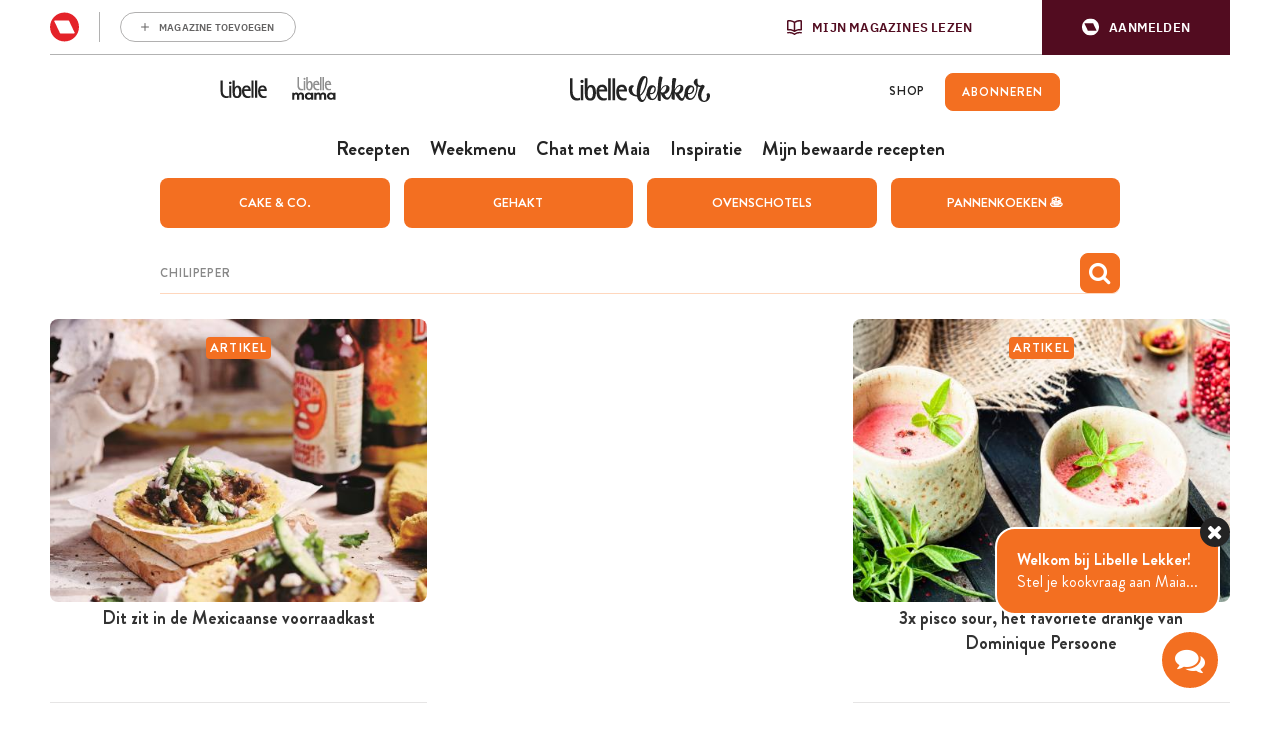

--- FILE ---
content_type: text/html; charset=UTF-8
request_url: https://www.libelle-lekker.be/zoeken/content?q=chilipeper
body_size: 21849
content:
<!DOCTYPE html>
<html lang="nl_BE">
<head>
    <script type='text/javascript'>
    function loadBlueconicScripts() {
        
                (function() {
            var bcScript = document.createElement('script');
            bcScript.async = true;
            bcScript.src = 'https://u299.libelle-lekker.be/script.js';
            (document.getElementsByTagName('head')[0] || document.getElementsByTagName('body')[0]).appendChild(bcScript);
        })();
            }

    window.addEventListener('rmgOnLoggedIn', (event) => {
        if (typeof event.detail === 'undefined') {
            return false;
        }

        const profile = event.detail.profile;

        try {
            let dap_data = JSON.parse(rmg_bc_pl_data.DAP_DATA);
            dap_data.CONTEXT.dl_ctx_timestamp_pageview = new Date().getTime();
            dap_data.CONTEXT.dl_ctx_user = "REGISTERED";

            rmg_bc_pl_data.DAP_DATA = JSON.stringify(dap_data);
        } catch (e) {
            console.log('Error in setting correct dap_data.CONTEXT');
        }

        try {
            rmg_bc_pl_data.CIAM_ID = profile.sub;
            rmg_bc_pl_data.PROFILE_LOGGED_IN = 1;
            rmg_bc_pl_data.PROFILE_AUDIENCE = -1 !== ['DM', 'ABO', 'SINGLE'].indexOf(rmgAuth.getCookie('rmg_abs')) ? ('DM' === rmgAuth.getCookie('rmg_abs') ? 'TRIAL' : rmgAuth.getCookie('rmg_abs')) : 'REGISTERED';
            rmg_bc_pl_data.PROFILE_LEVEL = profile.profile_level;
            rmg_bc_pl_data.CIAM_CREATED = profile.created;
            rmg_bc_pl_data.EMAIL_REGISTRATION_CONFIRMED_ACCESSTOKEN = profile.email_verified ? 1 : 0;
            rmg_bc_pl_data.GUEST_GUID = '';
                    } catch (e) {
            console.log('Error in setting rmg_bc_pl_data. CIAM...');
        }

        loadBlueconicScripts();
    });

    window.addEventListener('rmgOnNotLoggedIn', () => {
        try {
            let dap_data = JSON.parse(rmg_bc_pl_data.DAP_DATA);
            dap_data.CONTEXT.dl_ctx_timestamp_pageview = new Date().getTime();
            dap_data.CONTEXT.dl_ctx_user = "ANONYMOUS";

            rmg_bc_pl_data.GUEST_GUID = rmgAuth.getCookie('rmg_guest') || "";

            rmg_bc_pl_data.DAP_DATA = JSON.stringify(dap_data);
        } catch (e) {
            console.log('Error in setting correct dap_data.CONTEXT');
        }

        loadBlueconicScripts();
    });
</script>
    <script type="text/javascript">
    window.gdprAppliesGlobally=true;(function(){function a(e){if(!window.frames[e]){if(document.body&&document.body.firstChild){var t=document.body;var n=document.createElement("iframe");n.style.display="none";n.name=e;n.title=e;t.insertBefore(n,t.firstChild)}
    else{setTimeout(function(){a(e)},5)}}}function e(n,r,o,c,s){function e(e,t,n,a){if(typeof n!=="function"){return}if(!window[r]){window[r]=[]}var i=false;if(s){i=s(e,t,n)}if(!i){window[r].push({command:e,parameter:t,callback:n,version:a})}}e.stub=true;function t(a){if(!window[n]||window[n].stub!==true){return}if(!a.data){return}
        var i=typeof a.data==="string";var e;try{e=i?JSON.parse(a.data):a.data}catch(t){return}if(e[o]){var r=e[o];window[n](r.command,r.parameter,function(e,t){var n={};n[c]={returnValue:e,success:t,callId:r.callId};a.source.postMessage(i?JSON.stringify(n):n,"*")},r.version)}}
        if(typeof window[n]!=="function"){window[n]=e;if(window.addEventListener){window.addEventListener("message",t,false)}else{window.attachEvent("onmessage",t)}}}e("__tcfapi","__tcfapiBuffer","__tcfapiCall","__tcfapiReturn");a("__tcfapiLocator");(function(e){
        var t=document.createElement("script");t.id="spcloader";t.type="text/javascript";t.async=true;t.src="https://sdk.privacy-center.org/"+e+"/loader.js?target="+document.location.hostname;t.charset="utf-8";var n=document.getElementsByTagName("script")[0];
        n.parentNode.insertBefore(t,n)})("0c7f196f\u002D0b85\u002D4850\u002Dbfd5\u002Df5512ebf3f5d")})();
</script>
<script>
    window.didomiConfig = {
        cookies: {
            group: {
                enabled: true,
                customDomain: 'myprivacy.roularta.net'
            }
        },
    };

        window.didomiConfig.sync = {
        enabled: true,
        delayNotice: true,
    };

    window.didomiConfig.user = {
        organizationUserIdAuthSid: 'sitelibel\u002DWcbMxrtp',
        organizationUserIdAuthAlgorithm: 'hash-sha256'
    }

    function consentGetCookie(name) {
        const value = `; ${document.cookie}`;
        const parts = value.split(`; ${name}=`);
        if (parts.length === 2) {
            return parts.pop().split(';').shift();
        }
    }

    let user_id = consentGetCookie('rmg_profile');
    if (undefined === user_id || 'notLoggedIn' === user_id || 'error' === user_id) {
        user_id = consentGetCookie('rmg_guest') ?? null;
    }

    if (user_id) {
        async function consentHash(str) {
            const buf = await crypto.subtle.digest("SHA-256", new TextEncoder("utf-8").encode(str));
            return Array.prototype.map.call(new Uint8Array(buf), x => (('00' + x.toString(16)).slice(-2))).join('');
        }

        consentHash(user_id + 'ZxisQTU82ZfPPnYMONm3tPbh3vjP0exe').then((digest) => {
            window.didomiConfig.user.organizationUserId = user_id;
            window.didomiConfig.user.organizationUserIdAuthDigest = digest;
        });
    }
    
    window.didomiEventListeners = window.didomiEventListeners || [];
    window.didomiOnReady = window.didomiOnReady || [];
</script>        
        
        
        <script>
            LUX = (function(){var a=("undefined"!==typeof(LUX)&&"undefined"!==typeof(LUX.gaMarks)?LUX.gaMarks:[]);var d=("undefined"!==typeof(LUX)&&"undefined"!==typeof(LUX.gaMeasures)?LUX.gaMeasures:[]);var j="LUX_start";var k=window.performance;var l=("undefined"!==typeof(LUX)&&LUX.ns?LUX.ns:(Date.now?Date.now():+(new Date())));if(k&&k.timing&&k.timing.navigationStart){l=k.timing.navigationStart}function f(){if(k&&k.now){return k.now()}var o=Date.now?Date.now():+(new Date());return o-l}function b(n){if(k){if(k.mark){return k.mark(n)}else{if(k.webkitMark){return k.webkitMark(n)}}}a.push({name:n,entryType:"mark",startTime:f(),duration:0});return}function m(p,t,n){if("undefined"===typeof(t)&&h(j)){t=j}if(k){if(k.measure){if(t){if(n){return k.measure(p,t,n)}else{return k.measure(p,t)}}else{return k.measure(p)}}else{if(k.webkitMeasure){return k.webkitMeasure(p,t,n)}}}var r=0,o=f();if(t){var s=h(t);if(s){r=s.startTime}else{if(k&&k.timing&&k.timing[t]){r=k.timing[t]-k.timing.navigationStart}else{return}}}if(n){var q=h(n);if(q){o=q.startTime}else{if(k&&k.timing&&k.timing[n]){o=k.timing[n]-k.timing.navigationStart}else{return}}}d.push({name:p,entryType:"measure",startTime:r,duration:(o-r)});return}function h(n){return c(n,g())}function c(p,o){for(i=o.length-1;i>=0;i--){var n=o[i];if(p===n.name){return n}}return undefined}function g(){if(k){if(k.getEntriesByType){return k.getEntriesByType("mark")}else{if(k.webkitGetEntriesByType){return k.webkitGetEntriesByType("mark")}}}return a}return{mark:b,measure:m,gaMarks:a,gaMeasures:d}})();LUX.ns=(Date.now?Date.now():+(new Date()));LUX.ac=[];LUX.cmd=function(a){LUX.ac.push(a)};LUX.init=function(){LUX.cmd(["init"])};LUX.send=function(){LUX.cmd(["send"])};LUX.addData=function(a,b){LUX.cmd(["addData",a,b])};LUX_ae=[];window.addEventListener("error",function(a){LUX_ae.push(a)});LUX_al=[];if("function"===typeof(PerformanceObserver)&&"function"===typeof(PerformanceLongTaskTiming)){var LongTaskObserver=new PerformanceObserver(function(c){var b=c.getEntries();for(var a=0;a<b.length;a++){var d=b[a];LUX_al.push(d)}});try{LongTaskObserver.observe({type:["longtask"]})}catch(e){}};
            LUX = window.LUX || {};
            LUX.label ='Other';
        </script>
        <script src="https://cdn.speedcurve.com/js/lux.js?id=445145667" async defer crossorigin="anonymous"></script>
    
    
    <script>
                                    var rmg_bc_pl_data = {"DAP_DATA":"{\"ARTICLE\":{\"dl_art_content_guid\":null,\"dl_art_pluscontent\":false,\"dl_art_paywall\":false,\"dl_art_full_content_available\":true,\"dl_art_content_id\":\"\"},\"CONTEXT\":{\"dl_ctx_timestamp_pageview\":1769000109,\"dl_ctx_sitecode\":\"Site-LibelleLekker-NL\",\"dl_ctx_user\":\"ANONYMOUS\",\"dl_ctx_pw_dialog\":\"NONE\",\"dl_ctx_page_type\":\"other\",\"dl_ctx_page_category\":\"content\"}}","CIAM_ID":"","PROFILE_LOGGED_IN":0,"PROFILE_AUDIENCE":"ANONYMOUS","PROFILE_LEVEL":"","CIAM_CREATED":0,"EMAIL_REGISTRATION_CONFIRMED_ACCESSTOKEN":0,"PAGE_PUBLICATION_TIMESTAMP":0,"FULL_CONTENT_AVAILABLE":1,"PLUSCONTENT":0,"PAGE_ACCESS_LEVEL":"LOW","PAGE_TYPE":"","PAGE_SUB_TYPE":"default","PAGE_POST_FORMAT":"normal"}
    </script>

            <link rel="preconnect" href="//cdn.blueconic.net/" crossorigin>
        <meta http-equiv="Content-Type" content="text/html; charset=utf-8">
    <title>
                                    Artikelen gezocht met: chilipeper -
                        Libelle Lekker            </title>
    <meta name="viewport" content="width=device-width, initial-scale=1, maximum-scale=1">
    <meta name='robots' content='max-image-preview:large' />
    <meta name="author" content="Libelle Lekker">
    <meta property="site_code" content="Site-LibelleLekker-NL" />
            <link rel="canonical" href="https://www.libelle-lekker.be/zoeken/content">
    
            <meta name="description" content="Elke dag lekkere recepten met Libelle-lekker! Met een weekmenu, de boodschappenlijst, uitleg over kooktechnieken en keukenbenodigdheden. Vol recepten en menu&#039;s om lekker te koken.">
    
    <meta property="og:url" content="https://www.libelle-lekker.be/zoeken/content?q=chilipeper">
    <meta property="og:site_name" content="Libelle Lekker">
    <meta name="twitter:card" content="summery_large_image">
    <meta name="twitter:site" content="@libellelekker">
    <meta name="twitter:creator" content="@libellelekker">

    
            <meta property="og:title" content="Artikelen gezocht met: chilipeper">
        <meta name="twitter:title" content="Artikelen gezocht met: chilipeper">
    
    
        <meta property="og:description" content="Elke dag lekkere recepten met Libelle-lekker! Met een weekmenu, de boodschappenlijst, uitleg over kooktechnieken en keukenbenodigdheden. Vol recepten en menu&#039;s om lekker te koken.">
    <meta name="twitter:description" content="Elke dag lekkere recepten met Libelle-lekker! Met een weekmenu, de boodschappenlijst, uitleg over kooktechnieken en keukenbenodigdheden. Vol recepten en menu&#039;s om lekker te koken.">
    <meta property="fb:app_id" content="139298022845293">
        <link rel="shortcut icon" type="image/png" href="/build/Site-LibelleLekker-NL/img/favicon.png"/>
    <link rel='preconnect' href='//fonts.gstatic.com' crossorigin/>
    <link rel='preconnect' href='//cdn.speedcurve.com' crossorigin/>
    <link rel='preconnect' href='//img.static-rmg.be' crossorigin/>
    <link rel="preconnect" href="//securepubads.g.doubleclick.net" crossorigin>
    <link rel="preconnect" href="//mb.moatads.com" crossorigin>
    <link rel='dns-prefetch' href='//securepubads.g.doubleclick.net'/>
    <link rel='dns-prefetch' href='//mb.moatads.com'/>
    <link rel='dns-prefetch' href='//myprivacy.roularta.net'/>
    <link rel='dns-prefetch' href='//sdk.privacy-center.org'/>

    <script type="didomi/javascript" data-vendor="iab:772" async src="https://z.moatads.com/roulartaheader380117297998/moatheader.js"></script>
<script src="https://cdn.adshim.com/02037b9d-bf1d-4319-80d0-a84fb9fbf946/adshim.js" async id="adshim-script-js"></script>
<script>
    var adshim = adshim || [];
    var rmgAdshim = rmgAdshim || {
        targeting: {}
    };
    var sectionCodes = {};
        sectionCodes['frontpage'] = '8340_I019';
        sectionCodes['recipe'] = '8340_I039';
        sectionCodes['weekmenu'] = '8340_I0267';
        sectionCodes['chef'] = '8340_I0268';
        sectionCodes['saved_recipes'] = '8340_I0271';
        sectionCodes['videos'] = '8340_I030';
    
    rmgAdshim.targeting.site_code = '8340_I000';
    if (sectionCodes['article']) {
        rmgAdshim.targeting.section_code = sectionCodes['article'];
    }

        
    rmgAdshim.targeting.env = 'production';
    rmgAdshim.targeting.dossier = '';

    var utmSource = undefined;
    if ("URLSearchParams" in window && window.location.search) {
        utmSource = (new URLSearchParams(location.search)).get("utm_source");
    }

    
    if ( ! rmgAdshim.targeting.no_pub ) {
        adshim.push(function () {
            adshim.init({
                adUnit: rmgAdshim.targeting.section_code ? rmgAdshim.targeting.section_code : '',
                targeting: {
                    platform: window.matchMedia('(max-width: 979px)').matches ? 'mobile' : 'desktop',
                    dossier: '',
                    env: 'production',
                    utm_source: utmSource,
                }
            });

            adshim.subscribe('load', function (e) {
                rmgAdshim.slotRenderedLogic(e);
            });
        });
    }
</script>
<script src="/build/Site-LibelleLekker-NL/adshim/rmgAdshim.js?2.0.32" async id="adshim-rmg-script-js"></script>
        <script type="text/javascript" async src="https://distribution-cdn.askmiso.com/miso-roularta-script/latest/miso-roularta.min.js"></script>
                <link rel="stylesheet" href="/build/Site-LibelleLekker-NL/336.8c46f9d5.css"><link rel="stylesheet" href="/build/Site-LibelleLekker-NL/app.c043afb9.css">
    <script src="/build/Site-LibelleLekker-NL/bazingajstranslation/translator.min.js?2.0.32"></script>
    <script src="/build/Site-LibelleLekker-NL/jsrouting/router.js?2.0.32"></script>
    <script src="/translations?2.0.32"></script>
    <script src="/js/routing?callback=fos.Router.setData&2.0.32"></script>
    <script>
        Translator.locale = "nl_BE";
        window.site = {
            locale: "nl_BE",
            siteUrl: "https://www.libelle-lekker.be",
            imgHeart: "/build/Site-LibelleLekker-NL/img/heart-white.svg",
            imgHeartRed: "/build/Site-LibelleLekker-NL/img/heart-orange.svg",
            imgHeartFilled: "/build/Site-LibelleLekker-NL/img/heart-filled.svg",
            imgHeartRedFilled: "/build/Site-LibelleLekker-NL/img/heart-full-orange.svg",
            mijnMagazinesUrl: "https://api.mijnmagazines.be",
            channel: "Site-LibelleLekker-NL",
            language: 'nl',
            myAccountUrl: 'https://account.mijnmagazines.be',
            csrfCookie: 'csrf-token'
        }

        function isMobile() {
            if (/(android|bb\d+|meego).+mobile|avantgo|bada\/|blackberry|blazer|compal|elaine|fennec|hiptop|iemobile|ip(hone|od)|ipad|iris|kindle|Android|Silk|lge |maemo|midp|mmp|netfront|opera m(ob|in)i|palm( os)?|phone|p(ixi|re)\/|plucker|pocket|psp|series(4|6)0|symbian|treo|up\.(browser|link)|vodafone|wap|windows (ce|phone)|xda|xiino/i.test(navigator.userAgent)
                    || /1207|6310|6590|3gso|4thp|50[1-6]i|770s|802s|a wa|abac|ac(er|oo|s\-)|ai(ko|rn)|al(av|ca|co)|amoi|an(ex|ny|yw)|aptu|ar(ch|go)|as(te|us)|attw|au(di|\-m|r |s )|avan|be(ck|ll|nq)|bi(lb|rd)|bl(ac|az)|br(e|v)w|bumb|bw\-(n|u)|c55\/|capi|ccwa|cdm\-|cell|chtm|cldc|cmd\-|co(mp|nd)|craw|da(it|ll|ng)|dbte|dc\-s|devi|dica|dmob|do(c|p)o|ds(12|\-d)|el(49|ai)|em(l2|ul)|er(ic|k0)|esl8|ez([4-7]0|os|wa|ze)|fetc|fly(\-|_)|g1 u|g560|gene|gf\-5|g\-mo|go(\.w|od)|gr(ad|un)|haie|hcit|hd\-(m|p|t)|hei\-|hi(pt|ta)|hp( i|ip)|hs\-c|ht(c(\-| |_|a|g|p|s|t)|tp)|hu(aw|tc)|i\-(20|go|ma)|i230|iac( |\-|\/)|ibro|idea|ig01|ikom|im1k|inno|ipaq|iris|ja(t|v)a|jbro|jemu|jigs|kddi|keji|kgt( |\/)|klon|kpt |kwc\-|kyo(c|k)|le(no|xi)|lg( g|\/(k|l|u)|50|54|\-[a-w])|libw|lynx|m1\-w|m3ga|m50\/|ma(te|ui|xo)|mc(01|21|ca)|m\-cr|me(rc|ri)|mi(o8|oa|ts)|mmef|mo(01|02|bi|de|do|t(\-| |o|v)|zz)|mt(50|p1|v )|mwbp|mywa|n10[0-2]|n20[2-3]|n30(0|2)|n50(0|2|5)|n7(0(0|1)|10)|ne((c|m)\-|on|tf|wf|wg|wt)|nok(6|i)|nzph|o2im|op(ti|wv)|oran|owg1|p800|pan(a|d|t)|pdxg|pg(13|\-([1-8]|c))|phil|pire|pl(ay|uc)|pn\-2|po(ck|rt|se)|prox|psio|pt\-g|qa\-a|qc(07|12|21|32|60|\-[2-7]|i\-)|qtek|r380|r600|raks|rim9|ro(ve|zo)|s55\/|sa(ge|ma|mm|ms|ny|va)|sc(01|h\-|oo|p\-)|sdk\/|se(c(\-|0|1)|47|mc|nd|ri)|sgh\-|shar|sie(\-|m)|sk\-0|sl(45|id)|sm(al|ar|b3|it|t5)|so(ft|ny)|sp(01|h\-|v\-|v )|sy(01|mb)|t2(18|50)|t6(00|10|18)|ta(gt|lk)|tcl\-|tdg\-|tel(i|m)|tim\-|t\-mo|to(pl|sh)|ts(70|m\-|m3|m5)|tx\-9|up(\.b|g1|si)|utst|v400|v750|veri|vi(rg|te)|vk(40|5[0-3]|\-v)|vm40|voda|vulc|vx(52|53|60|61|70|80|81|83|85|98)|w3c(\-| )|webc|whit|wi(g |nc|nw)|wmlb|wonu|x700|yas\-|your|zeto|zte\-/i.test(navigator.userAgent.substr(0, 4))) {
                return true;
            }
            return false;
        }
    </script>
                        <script type="text/javascript"> var utag_data = {"site_name":"libelle-lekker.be","site_country":"BE","site_location":"prod","site_cts_slug":"LibelleLekker-NL-nl","object_type":"default","page_zone":"","page_type":""} </script>
<script type="text/javascript">(function(w,d,s,l,i){w[l]=w[l]||[];w[l].push({'gtm.start':new Date().getTime(),event:'gtm.js'});var f=d.getElementsByTagName(s)[0],j=d.createElement(s),dl=l!='dataLayer'?'&l='+l:'';j.async=true;j.src='https://www.googletagmanager.com/gtm.js?id='+i+dl;f.parentNode.insertBefore(j,f);})(window,document,'script','dataLayer','GTM-W54BBJQ');</script>
    
    </head>
<body class="body-normal">
            <noscript><iframe src="https://www.googletagmanager.com/ns.html?id=GTM-W54BBJQ" height="0" width="0" style="display:none;visibility:hidden"></iframe></noscript>
    

    
<div
        data-adshim
        data-adshim-format="Interstitial"
        data-adshim-slot=""
        data-adshim-targeting='{"AdType":"INTERSTITIAL"}'
        id="gpt-ad-INTERSTITIAL"
        class="rmgAd js-ad "
        data-type="INTERSTITIAL"
        data-device="mobile"
        >
</div>
<div class="toast-box"></div>
<div class="wrapper wrapper--page">
                                    <div id="notification-bar-above-recipe"></div>

                            

<header id="mainHeader" class="header header--nl">
    <div class="rmg-mma-navigation-wrapper">
        <div id="rmg-mma-navigation"></div>
    </div>
    <div class="header__primary-navigation--wrapper">
    <div class="header__mob">
    <button id="mobile-menu-btn" class="toggle-btn-menu">
      <svg xmlns="http://www.w3.org/2000/svg" viewBox="0 0 26 17">
        <path fill="#EC7023" d="M0 0h26v3H0zM0 7h26v3H0zM0 14h26v3H0z"/>
      </svg>
    </button>
      </div>
  <div class="header-bar__logo--wrapper">
            <a class="header-bar__link" target="_blank" href="https://www.libelle.be"><svg width="47" height="19" viewBox="0 0 47 19" fill="none" xmlns="http://www.w3.org/2000/svg">
<path d="M46.4576 17.5491C46.0367 17.7303 45.0184 18.028 43.4978 18.028C40.1171 18.028 38.0806 15.6726 38.0806 11.3372C38.0806 7.23466 39.7641 5.43578 42.7239 5.43578C46.4983 5.43578 46.8106 9.18884 46.8106 10.936H40.2665C40.2665 13.5372 41.4205 16.255 44.5297 16.255C45.4529 16.255 46.0774 15.9961 46.4576 15.815V17.5491ZM44.5975 9.35708C44.5975 8.76177 44.2174 7.28643 42.5067 7.28643C40.8503 7.28643 40.2665 8.65824 40.2665 9.35708H44.5975ZM30.4232 17.5491C30.0023 17.7303 28.984 18.028 27.4634 18.028C24.0828 18.028 22.0462 15.6726 22.0462 11.3372C22.0462 7.23466 23.7297 5.43578 26.6895 5.43578C30.4639 5.43578 30.7762 9.18884 30.7762 10.936H24.2321C24.2321 13.5372 25.3861 16.255 28.4953 16.255C29.4185 16.255 30.043 15.9961 30.4232 15.815V17.5491ZM28.5631 9.35708C28.5631 8.76177 28.183 7.28643 26.4723 7.28643C24.8159 7.28643 24.2321 8.65824 24.2321 9.35708H28.5631ZM35.0258 0.414429H37.1438V17.7821H35.0258V0.414429ZM31.4822 0.414429H33.6002V17.7821H31.4822V0.414429ZM17.6608 5.61696C15.923 5.61696 15.2849 6.69111 14.8776 7.53232H14.8368V0.414429H12.6102V12.8772C12.6102 18.0668 15.923 18.0927 17.43 18.0927C19.9825 18.0927 21.5982 15.6467 21.5982 12.1007C21.6117 8.96884 20.8514 5.61696 17.6608 5.61696ZM16.982 16.2808C15.0676 16.2808 14.8368 14.262 14.8368 12.1395V11.9583C14.8368 9.71945 15.5157 7.37702 17.1721 7.37702C18.7742 7.37702 19.1543 9.93946 19.1543 11.7254C19.1543 13.7055 18.9235 16.2808 16.982 16.2808ZM11.3476 17.7821H9.22955V5.70755H11.3476V17.7821ZM10.2886 4.14161C11.0217 4.14161 11.6191 3.57218 11.6191 2.87334C11.6191 2.17449 11.0217 1.60506 10.2886 1.60506C9.5554 1.60506 8.95801 2.17449 8.95801 2.87334C8.95801 3.57218 9.5554 4.14161 10.2886 4.14161ZM6.93505 16.2032C3.85308 16.2032 2.73976 13.589 2.71261 11.0136V0.414429H0.594604V11.3889C0.608181 14.0161 1.35491 15.9055 2.71261 16.9797C3.58154 17.6656 4.69485 18.028 6.01181 18.028C7.53243 18.028 8.3199 17.795 8.74078 17.6138V15.815C8.36063 15.9961 7.65463 16.2032 6.93505 16.2032Z" fill="#242424"/>
</svg>
</a>
        <a class="header-bar__link" target="_blank" href="https://mama.libelle.be/"><svg width="48" height="48" viewBox="0 0 48 48" fill="none" xmlns="http://www.w3.org/2000/svg">
<path d="M41.1996 29.3246C42.5275 29.3246 43.221 30.2425 43.221 31.2453C43.221 32.117 42.4514 33.0118 41.1996 33.0118C40.0832 33.0118 39.1867 32.333 39.1867 31.1759C39.1867 30.0188 40.0832 29.3246 41.1996 29.3246ZM43.2295 28.4915C42.8235 27.8744 41.927 27.535 40.9713 27.535C38.7131 27.5041 36.9708 28.8618 36.9708 31.1759C36.9708 33.4747 38.6285 34.8246 40.9121 34.8169C41.6563 34.8015 42.7558 34.5238 43.2633 33.7909L43.3901 34.6626H45.403V27.6892H43.314L43.2295 28.4915ZM31.4311 34.6549V30.9214C31.4311 30.1345 31.9555 29.4403 32.8351 29.4403C33.7316 29.4403 33.9937 30.0188 33.9937 30.8905V34.6549H36.235V30.8442C36.235 28.2524 34.7803 27.5195 33.1903 27.5195C32.0654 27.5195 31.3381 27.8898 30.653 28.8309C30.154 27.8127 29.2575 27.535 28.4286 27.535C27.7774 27.535 26.8978 27.7201 26.4157 28.4761L26.2635 27.6892H24.3182V34.6549H26.5426V30.9291C26.5426 30.1423 27.0416 29.394 27.9212 29.394C28.8346 29.394 29.2321 30.0034 29.2321 30.9137V34.6472H31.4311V34.6549ZM19.0153 29.3246C20.3432 29.3246 21.0367 30.2425 21.0367 31.2453C21.0367 32.117 20.2671 33.0118 19.0153 33.0118C17.8989 33.0118 17.0024 32.333 17.0024 31.1759C17.0024 30.0188 17.8989 29.3246 19.0153 29.3246ZM21.0367 28.4915C20.6307 27.8744 19.7342 27.535 18.7785 27.535C16.5203 27.5041 14.7781 28.8618 14.7781 31.1682C14.7781 33.467 16.4358 34.8169 18.7193 34.8092C19.4636 34.7937 20.5631 34.516 21.0705 33.7832L21.1974 34.6549H23.2103V27.6892H21.1213L21.0367 28.4915ZM9.23833 34.6549V30.9214C9.23833 30.1345 9.76271 29.4403 10.6423 29.4403C11.5388 29.4403 11.801 30.0188 11.801 30.8905V34.6549H14.0423V30.8442C14.0423 28.2524 12.5875 27.5195 10.9975 27.5195C9.87265 27.5195 9.1453 27.8898 8.46023 28.8309C7.96124 27.8127 7.06473 27.535 6.23588 27.535C5.58465 27.535 4.70506 27.7201 4.22298 28.4761L4.07074 27.6892H2.12549V34.6549H4.34984V30.9291C4.34984 30.1423 4.84884 29.394 5.72843 29.394C6.64185 29.394 7.03936 30.0034 7.03936 30.9137V34.6472H9.23833V34.6549Z" fill="#242424"/>
<path d="M15.2568 15.9872H13.7155V25.209H15.2568V15.9872ZM11.3521 25.3841C12.4677 25.3841 13.0402 25.209 13.3485 25.0631V23.6915C13.0696 23.8374 12.5558 23.9979 12.0273 23.9979C9.78134 23.9979 8.95929 21.9989 8.94461 20.029V11.9453H7.40326V20.3209C7.40326 22.3199 7.96108 23.7645 8.94461 24.5816C9.59051 25.1069 10.3979 25.3841 11.3521 25.3841ZM15.4623 13.813C15.4623 13.2731 15.0219 12.85 14.4935 12.85C13.9503 12.85 13.5246 13.2877 13.5246 13.813C13.5246 14.3383 13.965 14.7761 14.4935 14.7761C15.0219 14.7907 15.4623 14.3529 15.4623 13.813ZM20.9671 20.5835C20.9671 22.0865 20.791 24.0563 19.3818 24.0563C17.9725 24.0563 17.811 22.5242 17.811 20.9045V20.7586C17.811 19.0514 18.3102 17.2712 19.5139 17.2712C20.7029 17.2566 20.9671 19.2119 20.9671 20.5835ZM22.7581 20.8608C22.7581 18.4823 22.2002 15.9142 19.8809 15.9142C18.6184 15.9142 18.134 16.7313 17.8551 17.3734H17.8257V11.9453H16.1963V21.459C16.1963 25.4279 18.6184 25.4425 19.7194 25.4425C21.5837 25.4279 22.7581 23.5602 22.7581 20.8608ZM24.6811 18.7742C24.6811 18.2489 25.1068 17.1983 26.3252 17.1983C27.5729 17.1983 27.8519 18.3218 27.8519 18.7742H24.6811ZM24.6811 19.9707H29.4666C29.4666 18.6428 29.2464 15.7829 26.4867 15.7829C24.3288 15.7829 23.0957 17.1545 23.0957 20.2771C23.0957 23.5894 24.5783 25.3841 27.0445 25.3841C28.1601 25.3841 28.9088 25.1653 29.217 25.0194V23.7061C28.9381 23.852 28.4831 24.0417 27.8078 24.0417C25.5178 24.0271 24.6811 21.9551 24.6811 19.9707ZM29.9804 25.1945H31.5217V11.9453H29.9804V25.1945ZM32.5787 25.1945H34.12V11.9453H32.5787V25.1945ZM39.5661 18.7742H36.3953C36.3953 18.2489 36.821 17.1983 38.0394 17.1983C39.2872 17.1983 39.5661 18.3072 39.5661 18.7742ZM41.1809 19.9707C41.1809 18.6428 40.9607 15.7829 38.2009 15.7829C36.043 15.7829 34.8099 17.1545 34.8099 20.2771C34.8099 23.5894 36.2926 25.3841 38.7587 25.3841C39.8744 25.3841 40.623 25.1653 40.9313 25.0194V23.7061C40.6524 23.852 40.1973 24.0417 39.5221 24.0417C37.2468 24.0417 36.41 21.9551 36.41 19.9853H41.1809V19.9707Z" fill="#918F90"/>
</svg>
</a>
        <div class="header__logo">
      <a href="/" class="site-logo">
        <svg version="1.1" xmlns="http://www.w3.org/2000/svg" xmlns:xlink="http://www.w3.org/1999/xlink" x="0px" y="0px" viewBox="0 217.3 842 160.2" enable-background="new 0 217.3 842 160.2" xml:space="preserve">

<path d="M340.4,364.8c-3.1,1.4-10.7,3.7-21.9,3.7c-25.1,0-40.2-18.4-40.2-52.2c0-31.9,12.4-46,34.5-46
	c28.1,0,30.4,29.2,30.4,42.9h-48.6c0,20.2,8.5,41.5,31.6,41.5c6.8,0,11.5-2,14.2-3.4L340.4,364.8L340.4,364.8z M326.6,301.1
	c0-4.7-2.9-16.1-15.5-16.1c-12.3,0-16.7,10.7-16.7,16.1H326.6z"/>
<path d="M221.4,364.8c-3.1,1.4-10.7,3.7-21.9,3.7c-25.1,0-40.2-18.4-40.2-52.2c0-31.9,12.4-46,34.5-46
c28.1,0,30.4,29.2,30.4,42.9h-48.6c0,20.2,8.6,41.5,31.6,41.5c6.8,0,11.5-2,14.2-3.4L221.4,364.8L221.4,364.8z M207.6,301.1
c0-4.7-2.9-16.1-15.5-16.1c-12.3,0-16.7,10.7-16.7,16.1H207.6z"/>
<path d="M47,354.4c-22.9,0-31.2-20.4-31.4-40.5v-82.7H0v85.1l0,0c0,0.1,0,0.3,0,0.4c0,20.4,5.7,35.2,15.7,43.6
c6.4,5.4,14.7,8.1,24.5,8.1c11.3,0,17.2-1.9,20.2-3.3v-13.8C57.7,352.9,52.4,354.4,47,354.4"/>

<rect x="255.6" y="231.3" width="15.7" height="135.4"/>
<rect x="229.3" y="231.3" width="15.7" height="135.4"/>

<path d="M126.7,271.9c-12.8,0-17.7,8.4-20.7,15h-0.3v-55.6H89.2v97.2c0,40.5,24.5,40.6,35.8,40.6
c19,0,30.9-19.1,30.9-46.7C155.9,298.1,150.3,271.9,126.7,271.9 M121.7,355.1c-14.2,0-15.8-15.7-15.8-32.2v-1.4
c0-17.5,5.1-35.6,17.2-35.6c12,0,14.7,20,14.7,33.9C137.8,335,136.1,355.1,121.7,355.1"/>
<path d="M79.8,366.8H64.1v-94.2h15.7V366.8z M72,260.4c5.4,0,9.8-4.4,9.8-9.8s-4.4-9.8-9.8-9.8
c-5.4,0-9.8,4.4-9.8,9.8S66.5,260.4,72,260.4"/>

<path d="M462.4,335c0.6,3.3,1.4,6.4,2.6,9.4c4.6,12.5,14,21.7,29.2,21.7c21.8,0,30.8-25.4,32.9-35.5
c0,14.1,0,31.4,0,32.6c0,2,4,8.3,13.7,8.3c4,0,5.6-1.6,5.6-5.8c0-3-0.3-26.1-0.3-42.6c0,0,9,40.5,39,40.5c10.7,0,20.8-13,26.1-37.3
c-0.1,12.4-0.1,27.8-0.1,29.1c0,2,4,8.3,13.7,8.3c4,0,5.6-1.6,5.6-5.8c0-3-0.3-19.5-0.3-36.3c0,0,20.1,49,41.9,49
c16.5,0,19.7-29.4,19.7-29.4v-0.1c4.3,13.7,14,24.1,30.2,24.1c34.1,0,44.2-57,47.2-81.9c6.8,1.7,16.1,1.4,16.1,1.4
s-11.3,20.5-14.1,38.6c-5.8,36.8,15.5,54,35.9,54c23.9,0,35.2-22.2,35.2-38.8c0-5.7-1.6-10-4-13.1c-4.1-3.8-18.1-0.3-17,4.1
c5.7,13,2.6,40.9-13.3,40.9c-11,0-18-13-18-28.5c0-28.5,11.1-38.3,19.5-58.1c3.7-8.8-13.4-14.4-16.4-11.1c0,0-2.4,3.1-11.4,3.1
c-12.7,0-15.1-14-14.8-25.4c0.3-9.4,3.1-16.4-3.6-16.4c-11.7,0-19.1,15.8-19.1,22.8c0,4.8,3.8,16,15.7,22.5
c2.6,35.3-14.4,76-34.5,76c-11.7,0-16.5-12.8-16.2-27.4c1.7,0.9,4.3,1.6,8.1,1.6c34.1,0,44-55.7,5.4-55.7
c-20.1,0-32.5,23.7-33.3,46.7l0,0c0,0-3.4,33.9-15,33.9c-9.4-0.1-18.5-26.8-18.5-26.8s1.6-0.3,2.6-0.6c25.9-7.3,35.1-55.7,3.7-55.7
c-17.5,0-31.8,29.4-31.8,29.4c0-1,0-0.6,0.1-1.4c0.9-25.4,4.6-46.3,8.6-61.7c0,0,2-5.3-7.8-7.6c-9.8-2.1-15.5,1.3-16,6.4
c-1.7,21.2-2.8,44.6-3.3,60c-2.3,33.2-17.2,54-25.2,54c-12.3,0-17.4-22.7-17.4-22.7c30.4-2.1,43.7-54,8.4-54
c-20.2,0-31.3,26.5-31.3,26.5c0-0.7,0-1.4,0-2.1c0.9-25.4,6-53.6,10-69c0,0,2-5.3-7.8-7.6c-9.8-2.3-13.1,1-14.1,6
c-3.6,16.8-5.4,40.5-6.3,59l0,0c-1.3,31.6-11.4,71-30.2,71c-12,0-16.4-14-16-29.6c1.7,0.7,4.1,1.4,7.7,1.4
c29.5,0.1,39.8-55.7,3-55.7c-16.7,0-27.9,19.7-30.4,40.8c0,0-10.5,51-24.7,51c-7.7,0-12.5-10.8-14.5-25.5
c28.5-17,47.7-79.4,42.8-107.7c-1.7-10-11.4-14.7-22.2-14.7c-26.5,0-47,70.7-41.6,118.1c-20.4-3.4-28.8-20.5-28.8-34.6
c0-15.7,11.4-19.2,11.4-19.2s-0.7-8.1-11.3-8.1c0,0-21.1,0.1-21.1,27.2c0,23.9,19.9,41.2,50.9,43.2c3.8,19.7,13.1,33.6,29.5,33.6
C453.2,377.8,462.4,335,462.4,335z M731.6,285.9c14.2,0,6.7,36.9-14.1,36.9c-3.7,0-6.4-0.7-8.4-1.6
C711.1,303.7,719.5,285.9,731.6,285.9z M502.2,285.9c11.1,0,5.7,36.9-12.1,36.9c-3.4,0-6-0.6-7.8-1.4
C484.2,303.7,492.1,285.9,502.2,285.9z M422.7,306.4c4-31.4,21.1-78.5,31.2-78.5c10.7,0-3,84.1-32.1,104.2
C421.4,323.8,421.5,315,422.7,306.4z M556.6,319.1c-6.6,0-9.8-2.9-10.5-6.1c2-13.8,18.7-33.6,30.6-33.6
C584.7,279.3,575.7,319.1,556.6,319.1z M641.4,319.1c-6.6,0-9.8-2.9-10.5-6.1c2-13.8,18.7-34.2,30.6-34.2
C669.3,278.6,660.3,319.1,641.4,319.1z"/>

</svg>
      </a>
    </div>
    <div class="nav-button-block__container">
                  <a class="header-shop__link" href="https://shop.libelle-lekker.be/?utm_source=Libelle-lekker.be&utm_medium=menu&utm_campaign=lekkershop&utm_term=menu&utm_content=menu" class="shop" target="_blank">
              <span class="text">Shop</span>
          </a>
                  <a class="header-subscription__button button" href="https://www.mijnmagazines.be/promo/JSEK3?utm_source=libelle-lekker.be&amp;utm_medium=referral&amp;utm_campaign=menubutton" class="abonneren" target="_blank">
              <span class="text">Abonneren</span>
          </a>
      </div>
  </div>
  <nav class="header__nav">
    




<ul class="header__nav__menu">
            
        <li class="">
                <a
            href="/zoeken/recepten"
            class="mm-searchlink "
                >
        <span class="text">Recepten</span>
    </a>


                    </li>
            
        <li class="header__nav__menu--has-sub">
                <a
            href="javascript:void(0);"
            class="weekmenu "
                >
        <span class="text">Weekmenu</span>
    </a>


                            <div class="header__nav__menu--dropdown">
                    <div>
                                                        <a
            href="/weekmenu/2026-01-21"
            class=" "
                >
        <span class="text">Ontdek ons weekmenu</span>
    </a>

                                                        <a
            href="/profiel/mijn-weekmenu"
            class=" "
                                                data-popup-account
                                                                data-popup-type="account"
                                                                data-utmcontent="datawall_mijnweekmenuknop"
                                >
        <span class="text">Maak zelf je weekmenu</span>
    </a>

                                            </div>
                </div>
                    </li>
            
        <li class="">
                <a
            href="/maia"
            class=" "
                >
        <span class="text">Chat met Maia</span>
    </a>


                    </li>
            
        <li class="header__nav__menu--has-sub">
                <a
            href="/inspiratie"
            class="editor "
                >
        <span class="text">Inspiratie</span>
    </a>


                            <div class="header__nav__menu--dropdown">
                    <div>
                                                        <a
            href="/inspiratie"
            class=" "
                >
        <span class="text">Artikels</span>
    </a>

                                                        <a
            href="/zoeken/recepten?q=&amp;has_video%5B%5D=true"
            class=" "
                >
        <span class="text">Video</span>
    </a>

                                                        <a
            href="/chefs"
            class=" "
                >
        <span class="text">Chefs</span>
    </a>

                                            </div>
                </div>
                    </li>
            
        <li class="">
                <a
            href="/profiel/mijn-mappen"
            class=" "
                                                data-popup-account
                                                                data-utmcontent="datawall_mijnreceptenknop"
                                >
        <span class="text">Mijn bewaarde recepten</span>
    </a>


                    </li>
    
    

</ul>
  </nav>
  <div class="header__stretcher"></div>
  <button id="goToSearch" class="go-to-search">
    <i class="fa fa-search"></i>
  </button>
</div>
  <div class="header__user"></div>
        <div class="season-theme-buttons header__spring-buttons">
    <ul class="season-theme-menu spring-menu">
                    <li>
                <a class="spring-link" href="https://www.libelle-lekker.be/zoeken/recepten?q=&amp;type%5B%5D=Cake">
                    <span class="spring-menu__bold">Cake &amp; co.</span>
                </a>
            </li>
                    <li>
                <a class="spring-link" href="https://www.libelle-lekker.be/zoeken/recepten?q=gehakt">
                    <span class="spring-menu__bold">Gehakt</span>
                </a>
            </li>
                    <li>
                <a class="spring-link" href="https://www.libelle-lekker.be/zoeken/recepten?q=&amp;family%5B%5D=Ovenschotel">
                    <span class="spring-menu__bold">Ovenschotels </span>
                </a>
            </li>
                    <li>
                <a class="spring-link" href="https://www.libelle-lekker.be/zoeken/recepten?q=&amp;type%5B%5D=Pannenkoeken">
                    <span class="spring-menu__bold">Pannenkoeken 🥞</span>
                </a>
            </li>
            </ul>
</div>
</header>

<!-- mobile header -->
<div class="header-mobile">
        <div class="season-theme-buttons header__spring-buttons">
    <ul class="season-theme-menu spring-menu">
                    <li>
                <a class="spring-link" href="https://www.libelle-lekker.be/zoeken/recepten?q=&amp;type%5B%5D=Cake">
                    <span class="spring-menu__bold">Cake &amp; co.</span>
                </a>
            </li>
                    <li>
                <a class="spring-link" href="https://www.libelle-lekker.be/zoeken/recepten?q=gehakt">
                    <span class="spring-menu__bold">Gehakt</span>
                </a>
            </li>
                    <li>
                <a class="spring-link" href="https://www.libelle-lekker.be/zoeken/recepten?q=&amp;family%5B%5D=Ovenschotel">
                    <span class="spring-menu__bold">Ovenschotels </span>
                </a>
            </li>
                    <li>
                <a class="spring-link" href="https://www.libelle-lekker.be/zoeken/recepten?q=&amp;type%5B%5D=Pannenkoeken">
                    <span class="spring-menu__bold">Pannenkoeken 🥞</span>
                </a>
            </li>
            </ul>
</div>
</div>

    <div class="header__search-wrapper">
        
<div id="header__search" class="search main-search">
  <form class="search__form" action="/zoeken/content" method="GET">
    <div class="search__form__inner">
      
      <div>
        <input class="search-input" type="text" name="q" value="chilipeper" placeholder="Bijv.: pasta, gehakt, vegetarisch, pannenkoeken ..." autocomplete="off">
      </div>
      <button class="search-submit" type="submit">
        <i class="fa fa-search"></i>
      </button>
    </div>
    <div class="search__suggestions">
      <ul>
        <li>
          <a href="/zoeken/recepten" data-action="recipes">
            <span class="icon icon-liblek-menu"></span>
            Zoeken naar <span class="search-suggestion-term"></span> in recepten</a>
        </li>
        <li>
          <a href="/zoeken/content" data-action="articles">
            <span class="icon icon-liblek-flag"></span>
            Zoeken naar <span class="search-suggestion-term"></span> in artikels</a>
        </li>
      </ul>
    </div>
  </form>
</div>    </div>


        <main class="wrapper__content article-body">
            <main class="wrapper">

        
        <div class="products">
                                            
                                                                            <div class="products__item   ">
  <div class="products__inner">
        <div class="products__photo">
              <span class="products__tag">
                            Artikel
                    </span>
      
                      <a href="/artikelen/222538/mexicaanse-voorraadkast">
      
          
                        <img src="https://img.static-rmg.be/a/view/q75/w480/h360/3297106/lle09-domi-04-06-mole161640-jpg.jpg" alt="" loading="lazy" width="480" height="360">
                </a>

          </div>


            <a href="/artikelen/222538/mexicaanse-voorraadkast">
    
      <div class="products__text">
        <span class="c-premium-indicator c-teaser-block__premium-indicator" lock="48d57216-7389-11ec-a27d-0a025f21af7b" aria-hidden="true" >
            <span class="c-icon c-icon--lock c-premium-indicator__icon c-premium-indicator__icon--locked">
                <svg xmlns="http://www.w3.org/2000/svg" xmlns:xlink="http://www.w3.org/1999/xlink" viewBox="0 0 24 24"><path d="M20.3,10.5h-1.1V7.1C19.1,3.2,15.9,0,12,0S4.9,3.2,4.9,7.1v3.4H3.8c-1.2,0-2.3,1-2.3,2.3v9c0,1.2,1,2.3,2.3,2.3h16.5 c1.2,0,2.3-1,2.3-2.3v-9C22.5,11.5,21.5,10.5,20.3,10.5z M13.9,18.4c0,1-0.8,1.9-1.9,1.9s-1.9-0.8-1.9-1.9v-2.3c0-1,0.8-1.9,1.9-1.9 s1.9,0.8,1.9,1.9V18.4z M15.4,10.5H8.6V7.1c0-1.9,1.5-3.4,3.4-3.4s3.4,1.5,3.4,3.4V10.5z"></path></svg>
            </span>
            <span class="c-icon c-icon--lock-open c-premium-indicator__icon c-premium-indicator__icon--unlocked">
                <svg xmlns="http://www.w3.org/2000/svg" xmlns:xlink="http://www.w3.org/1999/xlink" viewBox="0 0 24 24"><path d="M17.6,1.3c-3.5,0-6.3,2.9-6.3,6.4v2.9H2c-1.1,0-2,0.9-2,2v8c0,1.1,0.9,2,2,2h14.7c1.1,0,2-0.9,2-2v-8c0-1.1-0.9-2-2-2h-2v-3 c0-1.7,1.3-3,3-3c1.7,0,3,1.3,3,3V11c0,0.6,0.4,1,1,1H23c0.6,0,1-0.4,1-1V7.7C24,4.2,21.1,1.3,17.6,1.3z M11,17.7 c0,0.9-0.7,1.7-1.7,1.7s-1.7-0.7-1.7-1.7v-2c0-0.9,0.7-1.7,1.7-1.7s1.7,0.7,1.7,1.7V17.7z"></path></svg>
            </span>
        </span>
        <p>Dit zit in de Mexicaanse voorraadkast</p>
        <p class="products__subtitle"></p>
      </div>

    </a>

        <div class="map__actions">

          
            
            
          
        </div>

  
  </div>
</div>
                                                
                                                                                                                                                    
    
<div
        data-adshim
        data-adshim-format="native"
        data-adshim-slot="1"
        data-adshim-targeting='{"AdType":"NATIVE"}'
        id="gpt-ad-NATIVE-1"
        class="rmgAd js-ad "
        data-type="NATIVE"
        data-device="all"
        >
</div>
                                        <div class="products__item   ">
  <div class="products__inner">
        <div class="products__photo">
              <span class="products__tag">
                            Artikel
                    </span>
      
                      <a href="/artikelen/222639/pisco-sour-maken">
      
          
                        <img src="https://img.static-rmg.be/a/view/q75/w480/h360/3298528/pisco-sour-jpg.jpg" alt="" loading="lazy" width="480" height="360">
                </a>

          </div>


            <a href="/artikelen/222639/pisco-sour-maken">
    
      <div class="products__text">
        <span class="c-premium-indicator c-teaser-block__premium-indicator" lock="47fbc7aa-7389-11ec-aa40-0a025f21af7b" aria-hidden="true" >
            <span class="c-icon c-icon--lock c-premium-indicator__icon c-premium-indicator__icon--locked">
                <svg xmlns="http://www.w3.org/2000/svg" xmlns:xlink="http://www.w3.org/1999/xlink" viewBox="0 0 24 24"><path d="M20.3,10.5h-1.1V7.1C19.1,3.2,15.9,0,12,0S4.9,3.2,4.9,7.1v3.4H3.8c-1.2,0-2.3,1-2.3,2.3v9c0,1.2,1,2.3,2.3,2.3h16.5 c1.2,0,2.3-1,2.3-2.3v-9C22.5,11.5,21.5,10.5,20.3,10.5z M13.9,18.4c0,1-0.8,1.9-1.9,1.9s-1.9-0.8-1.9-1.9v-2.3c0-1,0.8-1.9,1.9-1.9 s1.9,0.8,1.9,1.9V18.4z M15.4,10.5H8.6V7.1c0-1.9,1.5-3.4,3.4-3.4s3.4,1.5,3.4,3.4V10.5z"></path></svg>
            </span>
            <span class="c-icon c-icon--lock-open c-premium-indicator__icon c-premium-indicator__icon--unlocked">
                <svg xmlns="http://www.w3.org/2000/svg" xmlns:xlink="http://www.w3.org/1999/xlink" viewBox="0 0 24 24"><path d="M17.6,1.3c-3.5,0-6.3,2.9-6.3,6.4v2.9H2c-1.1,0-2,0.9-2,2v8c0,1.1,0.9,2,2,2h14.7c1.1,0,2-0.9,2-2v-8c0-1.1-0.9-2-2-2h-2v-3 c0-1.7,1.3-3,3-3c1.7,0,3,1.3,3,3V11c0,0.6,0.4,1,1,1H23c0.6,0,1-0.4,1-1V7.7C24,4.2,21.1,1.3,17.6,1.3z M11,17.7 c0,0.9-0.7,1.7-1.7,1.7s-1.7-0.7-1.7-1.7v-2c0-0.9,0.7-1.7,1.7-1.7s1.7,0.7,1.7,1.7V17.7z"></path></svg>
            </span>
        </span>
        <p>3x pisco sour, het favoriete drankje van Dominique Persoone</p>
        <p class="products__subtitle"></p>
      </div>

    </a>

        <div class="map__actions">

          
            
            
          
        </div>

  
  </div>
</div>
                                                
                                                                                                                                                    
    
<div
        data-adshim
        data-adshim-format="native"
        data-adshim-slot="2"
        data-adshim-targeting='{"AdType":"NATIVE"}'
        id="gpt-ad-NATIVE-2"
        class="rmgAd js-ad "
        data-type="NATIVE"
        data-device="all"
        >
</div>
                                        <div class="products__item   ">
  <div class="products__inner">
        <div class="products__photo">
              <span class="products__tag">
                            Artikel
                    </span>
      
                      <a href="/artikelen/215982/perfecte-pompoensoep-tips">
      
          
                        <img src="https://img.static-rmg.be/a/view/q75/w480/h360/2528773/eenvoudige-pompoensoep-jpg.jpg" alt="" loading="lazy" width="480" height="360">
                </a>

          </div>


            <a href="/artikelen/215982/perfecte-pompoensoep-tips">
    
      <div class="products__text">
        <span class="c-premium-indicator c-teaser-block__premium-indicator" lock="916d9f1c-7389-11ec-bf9d-06eca4c3f047" aria-hidden="true" >
            <span class="c-icon c-icon--lock c-premium-indicator__icon c-premium-indicator__icon--locked">
                <svg xmlns="http://www.w3.org/2000/svg" xmlns:xlink="http://www.w3.org/1999/xlink" viewBox="0 0 24 24"><path d="M20.3,10.5h-1.1V7.1C19.1,3.2,15.9,0,12,0S4.9,3.2,4.9,7.1v3.4H3.8c-1.2,0-2.3,1-2.3,2.3v9c0,1.2,1,2.3,2.3,2.3h16.5 c1.2,0,2.3-1,2.3-2.3v-9C22.5,11.5,21.5,10.5,20.3,10.5z M13.9,18.4c0,1-0.8,1.9-1.9,1.9s-1.9-0.8-1.9-1.9v-2.3c0-1,0.8-1.9,1.9-1.9 s1.9,0.8,1.9,1.9V18.4z M15.4,10.5H8.6V7.1c0-1.9,1.5-3.4,3.4-3.4s3.4,1.5,3.4,3.4V10.5z"></path></svg>
            </span>
            <span class="c-icon c-icon--lock-open c-premium-indicator__icon c-premium-indicator__icon--unlocked">
                <svg xmlns="http://www.w3.org/2000/svg" xmlns:xlink="http://www.w3.org/1999/xlink" viewBox="0 0 24 24"><path d="M17.6,1.3c-3.5,0-6.3,2.9-6.3,6.4v2.9H2c-1.1,0-2,0.9-2,2v8c0,1.1,0.9,2,2,2h14.7c1.1,0,2-0.9,2-2v-8c0-1.1-0.9-2-2-2h-2v-3 c0-1.7,1.3-3,3-3c1.7,0,3,1.3,3,3V11c0,0.6,0.4,1,1,1H23c0.6,0,1-0.4,1-1V7.7C24,4.2,21.1,1.3,17.6,1.3z M11,17.7 c0,0.9-0.7,1.7-1.7,1.7s-1.7-0.7-1.7-1.7v-2c0-0.9,0.7-1.7,1.7-1.7s1.7,0.7,1.7,1.7V17.7z"></path></svg>
            </span>
        </span>
        <p>Zo maakt redactrice Jolien de perfecte pompoensoep</p>
        <p class="products__subtitle"></p>
      </div>

    </a>

        <div class="map__actions">

          
            
            
          
        </div>

  
  </div>
</div>
                                                
                                                                                                <div class="products__item   ">
  <div class="products__inner">
        <div class="products__photo">
              <span class="products__tag">
                            Artikel
                    </span>
      
                      <a href="/artikelen/235375/koken-a-la-ottolenghi-deze-ingredienten-moeten-zeker-in-je-voorraadkast">
      
          
                        <img src="https://img.static-rmg.be/a/view/q75/w480/h360/4964381/voorraadkast-jpg.jpg" alt="" loading="lazy" width="480" height="360">
                </a>

          </div>


            <a href="/artikelen/235375/koken-a-la-ottolenghi-deze-ingredienten-moeten-zeker-in-je-voorraadkast">
    
      <div class="products__text">
        <span class="c-premium-indicator c-teaser-block__premium-indicator" lock="6394c492-a3dc-11ed-9292-06ee20c3e821" aria-hidden="true" >
            <span class="c-icon c-icon--lock c-premium-indicator__icon c-premium-indicator__icon--locked">
                <svg xmlns="http://www.w3.org/2000/svg" xmlns:xlink="http://www.w3.org/1999/xlink" viewBox="0 0 24 24"><path d="M20.3,10.5h-1.1V7.1C19.1,3.2,15.9,0,12,0S4.9,3.2,4.9,7.1v3.4H3.8c-1.2,0-2.3,1-2.3,2.3v9c0,1.2,1,2.3,2.3,2.3h16.5 c1.2,0,2.3-1,2.3-2.3v-9C22.5,11.5,21.5,10.5,20.3,10.5z M13.9,18.4c0,1-0.8,1.9-1.9,1.9s-1.9-0.8-1.9-1.9v-2.3c0-1,0.8-1.9,1.9-1.9 s1.9,0.8,1.9,1.9V18.4z M15.4,10.5H8.6V7.1c0-1.9,1.5-3.4,3.4-3.4s3.4,1.5,3.4,3.4V10.5z"></path></svg>
            </span>
            <span class="c-icon c-icon--lock-open c-premium-indicator__icon c-premium-indicator__icon--unlocked">
                <svg xmlns="http://www.w3.org/2000/svg" xmlns:xlink="http://www.w3.org/1999/xlink" viewBox="0 0 24 24"><path d="M17.6,1.3c-3.5,0-6.3,2.9-6.3,6.4v2.9H2c-1.1,0-2,0.9-2,2v8c0,1.1,0.9,2,2,2h14.7c1.1,0,2-0.9,2-2v-8c0-1.1-0.9-2-2-2h-2v-3 c0-1.7,1.3-3,3-3c1.7,0,3,1.3,3,3V11c0,0.6,0.4,1,1,1H23c0.6,0,1-0.4,1-1V7.7C24,4.2,21.1,1.3,17.6,1.3z M11,17.7 c0,0.9-0.7,1.7-1.7,1.7s-1.7-0.7-1.7-1.7v-2c0-0.9,0.7-1.7,1.7-1.7s1.7,0.7,1.7,1.7V17.7z"></path></svg>
            </span>
        </span>
        <p>Koken à la Ottolenghi: deze ingrediënten moeten zeker in je voorraadkast</p>
        <p class="products__subtitle"></p>
      </div>

    </a>

        <div class="map__actions">

          
            
            
          
        </div>

  
  </div>
</div>
                                                        
    
<div
        data-adshim
        data-adshim-format="banner"
        data-adshim-slot="middle"
        data-adshim-targeting='{"AdType":"BANNER_MIDDLE"}'
        id="gpt-ad-BANNER_MIDDLE-after-card-6"
        class="rmgAd js-ad "
        data-type="BANNER_MIDDLE"
        data-device="desktop"
        >
</div>
        
    
<div
        data-adshim
        data-adshim-format="rect"
        data-adshim-slot="middle"
        data-adshim-targeting='{"AdType":"RECT_MIDDLE"}'
        id="gpt-ad-RECT_MIDDLE-after-card-6"
        class="rmgAd js-ad "
        data-type="RECT_MIDDLE"
        data-device="mobile"
        >
</div>
    
                                                                                                <div class="products__item   ">
  <div class="products__inner">
        <div class="products__photo">
              <span class="products__tag">
                            Artikel
                    </span>
      
                      <a href="/artikelen/235561/natalies-weekmenu-geinspireerd-door-ottolenghi">
      
          
                        <img src="https://img.static-rmg.be/a/view/q75/w480/h360/5078138/lle-23-02-weekmenu-246972-jpg.jpg" alt="" loading="lazy" width="480" height="360">
                </a>

          </div>


            <a href="/artikelen/235561/natalies-weekmenu-geinspireerd-door-ottolenghi">
    
      <div class="products__text">
        <span class="c-premium-indicator c-teaser-block__premium-indicator" lock="8c39b914-a889-11ed-bfde-0633070645d7" aria-hidden="true" >
            <span class="c-icon c-icon--lock c-premium-indicator__icon c-premium-indicator__icon--locked">
                <svg xmlns="http://www.w3.org/2000/svg" xmlns:xlink="http://www.w3.org/1999/xlink" viewBox="0 0 24 24"><path d="M20.3,10.5h-1.1V7.1C19.1,3.2,15.9,0,12,0S4.9,3.2,4.9,7.1v3.4H3.8c-1.2,0-2.3,1-2.3,2.3v9c0,1.2,1,2.3,2.3,2.3h16.5 c1.2,0,2.3-1,2.3-2.3v-9C22.5,11.5,21.5,10.5,20.3,10.5z M13.9,18.4c0,1-0.8,1.9-1.9,1.9s-1.9-0.8-1.9-1.9v-2.3c0-1,0.8-1.9,1.9-1.9 s1.9,0.8,1.9,1.9V18.4z M15.4,10.5H8.6V7.1c0-1.9,1.5-3.4,3.4-3.4s3.4,1.5,3.4,3.4V10.5z"></path></svg>
            </span>
            <span class="c-icon c-icon--lock-open c-premium-indicator__icon c-premium-indicator__icon--unlocked">
                <svg xmlns="http://www.w3.org/2000/svg" xmlns:xlink="http://www.w3.org/1999/xlink" viewBox="0 0 24 24"><path d="M17.6,1.3c-3.5,0-6.3,2.9-6.3,6.4v2.9H2c-1.1,0-2,0.9-2,2v8c0,1.1,0.9,2,2,2h14.7c1.1,0,2-0.9,2-2v-8c0-1.1-0.9-2-2-2h-2v-3 c0-1.7,1.3-3,3-3c1.7,0,3,1.3,3,3V11c0,0.6,0.4,1,1,1H23c0.6,0,1-0.4,1-1V7.7C24,4.2,21.1,1.3,17.6,1.3z M11,17.7 c0,0.9-0.7,1.7-1.7,1.7s-1.7-0.7-1.7-1.7v-2c0-0.9,0.7-1.7,1.7-1.7s1.7,0.7,1.7,1.7V17.7z"></path></svg>
            </span>
        </span>
        <p>Natalies weekmenu, geïnspireerd door Ottolenghi</p>
        <p class="products__subtitle"></p>
      </div>

    </a>

        <div class="map__actions">

          
            
            
          
        </div>

  
  </div>
</div>
                                                
                                                                                                <div class="products__item   ">
  <div class="products__inner">
        <div class="products__photo">
              <span class="products__tag">
                            Artikel
                    </span>
      
                      <a href="/artikelen/234727/zo-maak-je-shakshuka">
      
          
                        <img src="https://img.static-rmg.be/a/view/q75/w480/h360/2155911/7-feestelijke-gerechten-met-ei-2-1024x738.jpg" alt="" loading="lazy" width="480" height="360">
                </a>

          </div>


            <a href="/artikelen/234727/zo-maak-je-shakshuka">
    
      <div class="products__text">
        <span class="c-premium-indicator c-teaser-block__premium-indicator" lock="ddea1486-941e-11ed-9c29-0622368e330d" aria-hidden="true" >
            <span class="c-icon c-icon--lock c-premium-indicator__icon c-premium-indicator__icon--locked">
                <svg xmlns="http://www.w3.org/2000/svg" xmlns:xlink="http://www.w3.org/1999/xlink" viewBox="0 0 24 24"><path d="M20.3,10.5h-1.1V7.1C19.1,3.2,15.9,0,12,0S4.9,3.2,4.9,7.1v3.4H3.8c-1.2,0-2.3,1-2.3,2.3v9c0,1.2,1,2.3,2.3,2.3h16.5 c1.2,0,2.3-1,2.3-2.3v-9C22.5,11.5,21.5,10.5,20.3,10.5z M13.9,18.4c0,1-0.8,1.9-1.9,1.9s-1.9-0.8-1.9-1.9v-2.3c0-1,0.8-1.9,1.9-1.9 s1.9,0.8,1.9,1.9V18.4z M15.4,10.5H8.6V7.1c0-1.9,1.5-3.4,3.4-3.4s3.4,1.5,3.4,3.4V10.5z"></path></svg>
            </span>
            <span class="c-icon c-icon--lock-open c-premium-indicator__icon c-premium-indicator__icon--unlocked">
                <svg xmlns="http://www.w3.org/2000/svg" xmlns:xlink="http://www.w3.org/1999/xlink" viewBox="0 0 24 24"><path d="M17.6,1.3c-3.5,0-6.3,2.9-6.3,6.4v2.9H2c-1.1,0-2,0.9-2,2v8c0,1.1,0.9,2,2,2h14.7c1.1,0,2-0.9,2-2v-8c0-1.1-0.9-2-2-2h-2v-3 c0-1.7,1.3-3,3-3c1.7,0,3,1.3,3,3V11c0,0.6,0.4,1,1,1H23c0.6,0,1-0.4,1-1V7.7C24,4.2,21.1,1.3,17.6,1.3z M11,17.7 c0,0.9-0.7,1.7-1.7,1.7s-1.7-0.7-1.7-1.7v-2c0-0.9,0.7-1.7,1.7-1.7s1.7,0.7,1.7,1.7V17.7z"></path></svg>
            </span>
        </span>
        <p>De testkeuken: zo maak je shakshuka</p>
        <p class="products__subtitle"></p>
      </div>

    </a>

        <div class="map__actions">

          
            
            
          
        </div>

  
  </div>
</div>
                                                
                                                                                                                                                    
    
<div
        data-adshim
        data-adshim-format="native"
        data-adshim-slot="3"
        data-adshim-targeting='{"AdType":"NATIVE"}'
        id="gpt-ad-NATIVE-3"
        class="rmgAd js-ad "
        data-type="NATIVE"
        data-device="all"
        >
</div>
                                        <div class="products__item   ">
  <div class="products__inner">
        <div class="products__photo">
              <span class="products__tag">
                            Artikel
                    </span>
      
                      <a href="/artikelen/230022/ken-jij-al-deze-pittige-pepertjes">
      
          
                        <img src="https://img.static-rmg.be/a/view/q75/w480/h360/4423343/pittige-pepertjes-jpg.jpg" alt="" loading="lazy" width="480" height="360">
                </a>

          </div>


            <a href="/artikelen/230022/ken-jij-al-deze-pittige-pepertjes">
    
      <div class="products__text">
        <span class="c-premium-indicator c-teaser-block__premium-indicator" lock="fc9ecaac-e64f-11ec-8e96-061cb0c72b5f" aria-hidden="true" >
            <span class="c-icon c-icon--lock c-premium-indicator__icon c-premium-indicator__icon--locked">
                <svg xmlns="http://www.w3.org/2000/svg" xmlns:xlink="http://www.w3.org/1999/xlink" viewBox="0 0 24 24"><path d="M20.3,10.5h-1.1V7.1C19.1,3.2,15.9,0,12,0S4.9,3.2,4.9,7.1v3.4H3.8c-1.2,0-2.3,1-2.3,2.3v9c0,1.2,1,2.3,2.3,2.3h16.5 c1.2,0,2.3-1,2.3-2.3v-9C22.5,11.5,21.5,10.5,20.3,10.5z M13.9,18.4c0,1-0.8,1.9-1.9,1.9s-1.9-0.8-1.9-1.9v-2.3c0-1,0.8-1.9,1.9-1.9 s1.9,0.8,1.9,1.9V18.4z M15.4,10.5H8.6V7.1c0-1.9,1.5-3.4,3.4-3.4s3.4,1.5,3.4,3.4V10.5z"></path></svg>
            </span>
            <span class="c-icon c-icon--lock-open c-premium-indicator__icon c-premium-indicator__icon--unlocked">
                <svg xmlns="http://www.w3.org/2000/svg" xmlns:xlink="http://www.w3.org/1999/xlink" viewBox="0 0 24 24"><path d="M17.6,1.3c-3.5,0-6.3,2.9-6.3,6.4v2.9H2c-1.1,0-2,0.9-2,2v8c0,1.1,0.9,2,2,2h14.7c1.1,0,2-0.9,2-2v-8c0-1.1-0.9-2-2-2h-2v-3 c0-1.7,1.3-3,3-3c1.7,0,3,1.3,3,3V11c0,0.6,0.4,1,1,1H23c0.6,0,1-0.4,1-1V7.7C24,4.2,21.1,1.3,17.6,1.3z M11,17.7 c0,0.9-0.7,1.7-1.7,1.7s-1.7-0.7-1.7-1.7v-2c0-0.9,0.7-1.7,1.7-1.7s1.7,0.7,1.7,1.7V17.7z"></path></svg>
            </span>
        </span>
        <p>Ken jij al deze pittige pepertjes?</p>
        <p class="products__subtitle"></p>
      </div>

    </a>

        <div class="map__actions">

          
            
            
          
        </div>

  
  </div>
</div>
                                                
                                                                                                <div class="products__item   ">
  <div class="products__inner">
        <div class="products__photo">
              <span class="products__tag">
                            Artikel
                    </span>
      
                      <a href="/artikelen/191816/de-trendmarinade-van-deze-zomer-is-chimichurri">
      
          
                        <img src="https://img.static-rmg.be/a/view/q75/w480/h360/2168087/de-trendmarinade-van-deze-zomer-is-chimichurri-1024x678.jpg" alt="" loading="lazy" width="480" height="360">
                </a>

          </div>


            <a href="/artikelen/191816/de-trendmarinade-van-deze-zomer-is-chimichurri">
    
      <div class="products__text">
        <span class="c-premium-indicator c-teaser-block__premium-indicator" lock="e71e7516-738a-11ec-bda1-06eca4c3f047" aria-hidden="true" >
            <span class="c-icon c-icon--lock c-premium-indicator__icon c-premium-indicator__icon--locked">
                <svg xmlns="http://www.w3.org/2000/svg" xmlns:xlink="http://www.w3.org/1999/xlink" viewBox="0 0 24 24"><path d="M20.3,10.5h-1.1V7.1C19.1,3.2,15.9,0,12,0S4.9,3.2,4.9,7.1v3.4H3.8c-1.2,0-2.3,1-2.3,2.3v9c0,1.2,1,2.3,2.3,2.3h16.5 c1.2,0,2.3-1,2.3-2.3v-9C22.5,11.5,21.5,10.5,20.3,10.5z M13.9,18.4c0,1-0.8,1.9-1.9,1.9s-1.9-0.8-1.9-1.9v-2.3c0-1,0.8-1.9,1.9-1.9 s1.9,0.8,1.9,1.9V18.4z M15.4,10.5H8.6V7.1c0-1.9,1.5-3.4,3.4-3.4s3.4,1.5,3.4,3.4V10.5z"></path></svg>
            </span>
            <span class="c-icon c-icon--lock-open c-premium-indicator__icon c-premium-indicator__icon--unlocked">
                <svg xmlns="http://www.w3.org/2000/svg" xmlns:xlink="http://www.w3.org/1999/xlink" viewBox="0 0 24 24"><path d="M17.6,1.3c-3.5,0-6.3,2.9-6.3,6.4v2.9H2c-1.1,0-2,0.9-2,2v8c0,1.1,0.9,2,2,2h14.7c1.1,0,2-0.9,2-2v-8c0-1.1-0.9-2-2-2h-2v-3 c0-1.7,1.3-3,3-3c1.7,0,3,1.3,3,3V11c0,0.6,0.4,1,1,1H23c0.6,0,1-0.4,1-1V7.7C24,4.2,21.1,1.3,17.6,1.3z M11,17.7 c0,0.9-0.7,1.7-1.7,1.7s-1.7-0.7-1.7-1.7v-2c0-0.9,0.7-1.7,1.7-1.7s1.7,0.7,1.7,1.7V17.7z"></path></svg>
            </span>
        </span>
        <p>Chimichurri: dé trendmarinade voor de zomer</p>
        <p class="products__subtitle"></p>
      </div>

    </a>

        <div class="map__actions">

          
            
            
          
        </div>

  
  </div>
</div>
                                                
                                                                                                <div class="products__item   ">
  <div class="products__inner">
        <div class="products__photo">
              <span class="products__tag">
                            Artikel
                    </span>
      
                      <a href="/artikelen/191052/sausjes-sandra-bekkari">
      
          
                        <img src="https://img.static-rmg.be/a/view/q75/w480/h360/2167991/de-sausjes-van-sandra-1024x857.jpg" alt="" loading="lazy" width="480" height="360">
                </a>

          </div>


            <a href="/artikelen/191052/sausjes-sandra-bekkari">
    
      <div class="products__text">
        <span class="c-premium-indicator c-teaser-block__premium-indicator" lock="ec37b0bc-738a-11ec-919e-06eca4c3f047" aria-hidden="true" >
            <span class="c-icon c-icon--lock c-premium-indicator__icon c-premium-indicator__icon--locked">
                <svg xmlns="http://www.w3.org/2000/svg" xmlns:xlink="http://www.w3.org/1999/xlink" viewBox="0 0 24 24"><path d="M20.3,10.5h-1.1V7.1C19.1,3.2,15.9,0,12,0S4.9,3.2,4.9,7.1v3.4H3.8c-1.2,0-2.3,1-2.3,2.3v9c0,1.2,1,2.3,2.3,2.3h16.5 c1.2,0,2.3-1,2.3-2.3v-9C22.5,11.5,21.5,10.5,20.3,10.5z M13.9,18.4c0,1-0.8,1.9-1.9,1.9s-1.9-0.8-1.9-1.9v-2.3c0-1,0.8-1.9,1.9-1.9 s1.9,0.8,1.9,1.9V18.4z M15.4,10.5H8.6V7.1c0-1.9,1.5-3.4,3.4-3.4s3.4,1.5,3.4,3.4V10.5z"></path></svg>
            </span>
            <span class="c-icon c-icon--lock-open c-premium-indicator__icon c-premium-indicator__icon--unlocked">
                <svg xmlns="http://www.w3.org/2000/svg" xmlns:xlink="http://www.w3.org/1999/xlink" viewBox="0 0 24 24"><path d="M17.6,1.3c-3.5,0-6.3,2.9-6.3,6.4v2.9H2c-1.1,0-2,0.9-2,2v8c0,1.1,0.9,2,2,2h14.7c1.1,0,2-0.9,2-2v-8c0-1.1-0.9-2-2-2h-2v-3 c0-1.7,1.3-3,3-3c1.7,0,3,1.3,3,3V11c0,0.6,0.4,1,1,1H23c0.6,0,1-0.4,1-1V7.7C24,4.2,21.1,1.3,17.6,1.3z M11,17.7 c0,0.9-0.7,1.7-1.7,1.7s-1.7-0.7-1.7-1.7v-2c0-0.9,0.7-1.7,1.7-1.7s1.7,0.7,1.7,1.7V17.7z"></path></svg>
            </span>
        </span>
        <p>De sausjes van Sandra Bekkari</p>
        <p class="products__subtitle"></p>
      </div>

    </a>

        <div class="map__actions">

          
            
            
          
        </div>

  
  </div>
</div>
                                                        
    
<div
        data-adshim
        data-adshim-format="banner"
        data-adshim-slot="middle"
        data-adshim-targeting='{"AdType":"BANNER_MIDDLE"}'
        id="gpt-ad-BANNER_MIDDLE-after-card-12"
        class="rmgAd js-ad "
        data-type="BANNER_MIDDLE"
        data-device="desktop"
        >
</div>
        
    
<div
        data-adshim
        data-adshim-format="rect"
        data-adshim-slot="middle"
        data-adshim-targeting='{"AdType":"RECT_MIDDLE"}'
        id="gpt-ad-RECT_MIDDLE-after-card-12"
        class="rmgAd js-ad "
        data-type="RECT_MIDDLE"
        data-device="mobile"
        >
</div>
    
                                                                                                <div class="products__item   ">
  <div class="products__inner">
        <div class="products__photo">
              <span class="products__tag">
                            Artikel
                    </span>
      
                      <a href="/artikelen/9522/7-dingen-die-je-nog-niet-wist-over-pasta">
      
          
                        <img src="https://img.static-rmg.be/a/view/q75/w480/h360/2161066/7-dingen-die-je-nog-niet-wist-over-pasta-1024x683.jpg" alt="" loading="lazy" width="480" height="360">
                </a>

          </div>


            <a href="/artikelen/9522/7-dingen-die-je-nog-niet-wist-over-pasta">
    
      <div class="products__text">
        <span class="c-premium-indicator c-teaser-block__premium-indicator" lock="ed18b90c-738c-11ec-8d05-0a025f21af7b" aria-hidden="true" >
            <span class="c-icon c-icon--lock c-premium-indicator__icon c-premium-indicator__icon--locked">
                <svg xmlns="http://www.w3.org/2000/svg" xmlns:xlink="http://www.w3.org/1999/xlink" viewBox="0 0 24 24"><path d="M20.3,10.5h-1.1V7.1C19.1,3.2,15.9,0,12,0S4.9,3.2,4.9,7.1v3.4H3.8c-1.2,0-2.3,1-2.3,2.3v9c0,1.2,1,2.3,2.3,2.3h16.5 c1.2,0,2.3-1,2.3-2.3v-9C22.5,11.5,21.5,10.5,20.3,10.5z M13.9,18.4c0,1-0.8,1.9-1.9,1.9s-1.9-0.8-1.9-1.9v-2.3c0-1,0.8-1.9,1.9-1.9 s1.9,0.8,1.9,1.9V18.4z M15.4,10.5H8.6V7.1c0-1.9,1.5-3.4,3.4-3.4s3.4,1.5,3.4,3.4V10.5z"></path></svg>
            </span>
            <span class="c-icon c-icon--lock-open c-premium-indicator__icon c-premium-indicator__icon--unlocked">
                <svg xmlns="http://www.w3.org/2000/svg" xmlns:xlink="http://www.w3.org/1999/xlink" viewBox="0 0 24 24"><path d="M17.6,1.3c-3.5,0-6.3,2.9-6.3,6.4v2.9H2c-1.1,0-2,0.9-2,2v8c0,1.1,0.9,2,2,2h14.7c1.1,0,2-0.9,2-2v-8c0-1.1-0.9-2-2-2h-2v-3 c0-1.7,1.3-3,3-3c1.7,0,3,1.3,3,3V11c0,0.6,0.4,1,1,1H23c0.6,0,1-0.4,1-1V7.7C24,4.2,21.1,1.3,17.6,1.3z M11,17.7 c0,0.9-0.7,1.7-1.7,1.7s-1.7-0.7-1.7-1.7v-2c0-0.9,0.7-1.7,1.7-1.7s1.7,0.7,1.7,1.7V17.7z"></path></svg>
            </span>
        </span>
        <p>7 dingen die je nog niet wist over pasta</p>
        <p class="products__subtitle"></p>
      </div>

    </a>

        <div class="map__actions">

          
            
            
          
        </div>

  
  </div>
</div>
                                                
                                                                                                <div class="products__item   ">
  <div class="products__inner">
        <div class="products__photo">
              <span class="products__tag">
                            Artikel
                    </span>
      
                      <a href="/artikelen/205188/gazpacho-onze-zomerklassieker">
      
          
                        <img src="https://img.static-rmg.be/a/view/q75/w480/h360/4409118/gettyimages-1032830504-jpg.jpg" alt="" loading="lazy" width="480" height="360">
                </a>

          </div>


            <a href="/artikelen/205188/gazpacho-onze-zomerklassieker">
    
      <div class="products__text">
        <span class="c-premium-indicator c-teaser-block__premium-indicator" lock="1c901174-738a-11ec-a391-0a025f21af7b" aria-hidden="true" >
            <span class="c-icon c-icon--lock c-premium-indicator__icon c-premium-indicator__icon--locked">
                <svg xmlns="http://www.w3.org/2000/svg" xmlns:xlink="http://www.w3.org/1999/xlink" viewBox="0 0 24 24"><path d="M20.3,10.5h-1.1V7.1C19.1,3.2,15.9,0,12,0S4.9,3.2,4.9,7.1v3.4H3.8c-1.2,0-2.3,1-2.3,2.3v9c0,1.2,1,2.3,2.3,2.3h16.5 c1.2,0,2.3-1,2.3-2.3v-9C22.5,11.5,21.5,10.5,20.3,10.5z M13.9,18.4c0,1-0.8,1.9-1.9,1.9s-1.9-0.8-1.9-1.9v-2.3c0-1,0.8-1.9,1.9-1.9 s1.9,0.8,1.9,1.9V18.4z M15.4,10.5H8.6V7.1c0-1.9,1.5-3.4,3.4-3.4s3.4,1.5,3.4,3.4V10.5z"></path></svg>
            </span>
            <span class="c-icon c-icon--lock-open c-premium-indicator__icon c-premium-indicator__icon--unlocked">
                <svg xmlns="http://www.w3.org/2000/svg" xmlns:xlink="http://www.w3.org/1999/xlink" viewBox="0 0 24 24"><path d="M17.6,1.3c-3.5,0-6.3,2.9-6.3,6.4v2.9H2c-1.1,0-2,0.9-2,2v8c0,1.1,0.9,2,2,2h14.7c1.1,0,2-0.9,2-2v-8c0-1.1-0.9-2-2-2h-2v-3 c0-1.7,1.3-3,3-3c1.7,0,3,1.3,3,3V11c0,0.6,0.4,1,1,1H23c0.6,0,1-0.4,1-1V7.7C24,4.2,21.1,1.3,17.6,1.3z M11,17.7 c0,0.9-0.7,1.7-1.7,1.7s-1.7-0.7-1.7-1.7v-2c0-0.9,0.7-1.7,1.7-1.7s1.7,0.7,1.7,1.7V17.7z"></path></svg>
            </span>
        </span>
        <p>Gazpacho maken: zo doe je het</p>
        <p class="products__subtitle"></p>
      </div>

    </a>

        <div class="map__actions">

          
            
            
          
        </div>

  
  </div>
</div>
                                                
                                                                                                <div class="products__item   ">
  <div class="products__inner">
        <div class="products__photo">
              <span class="products__tag">
                            Artikel
                    </span>
      
                      <a href="/artikelen/162865/10-heerlijke-variaties-op-warme-chocolademelk">
      
          
                        <img src="https://img.static-rmg.be/a/view/q75/w480/h360/2162352/chocolademelk-15-x-verrassend-anders-1024x683.jpg" alt="" loading="lazy" width="480" height="360">
                </a>

          </div>


            <a href="/artikelen/162865/10-heerlijke-variaties-op-warme-chocolademelk">
    
      <div class="products__text">
        <span class="c-premium-indicator c-teaser-block__premium-indicator" lock="db79e0be-738b-11ec-8961-06eca4c3f047" aria-hidden="true" >
            <span class="c-icon c-icon--lock c-premium-indicator__icon c-premium-indicator__icon--locked">
                <svg xmlns="http://www.w3.org/2000/svg" xmlns:xlink="http://www.w3.org/1999/xlink" viewBox="0 0 24 24"><path d="M20.3,10.5h-1.1V7.1C19.1,3.2,15.9,0,12,0S4.9,3.2,4.9,7.1v3.4H3.8c-1.2,0-2.3,1-2.3,2.3v9c0,1.2,1,2.3,2.3,2.3h16.5 c1.2,0,2.3-1,2.3-2.3v-9C22.5,11.5,21.5,10.5,20.3,10.5z M13.9,18.4c0,1-0.8,1.9-1.9,1.9s-1.9-0.8-1.9-1.9v-2.3c0-1,0.8-1.9,1.9-1.9 s1.9,0.8,1.9,1.9V18.4z M15.4,10.5H8.6V7.1c0-1.9,1.5-3.4,3.4-3.4s3.4,1.5,3.4,3.4V10.5z"></path></svg>
            </span>
            <span class="c-icon c-icon--lock-open c-premium-indicator__icon c-premium-indicator__icon--unlocked">
                <svg xmlns="http://www.w3.org/2000/svg" xmlns:xlink="http://www.w3.org/1999/xlink" viewBox="0 0 24 24"><path d="M17.6,1.3c-3.5,0-6.3,2.9-6.3,6.4v2.9H2c-1.1,0-2,0.9-2,2v8c0,1.1,0.9,2,2,2h14.7c1.1,0,2-0.9,2-2v-8c0-1.1-0.9-2-2-2h-2v-3 c0-1.7,1.3-3,3-3c1.7,0,3,1.3,3,3V11c0,0.6,0.4,1,1,1H23c0.6,0,1-0.4,1-1V7.7C24,4.2,21.1,1.3,17.6,1.3z M11,17.7 c0,0.9-0.7,1.7-1.7,1.7s-1.7-0.7-1.7-1.7v-2c0-0.9,0.7-1.7,1.7-1.7s1.7,0.7,1.7,1.7V17.7z"></path></svg>
            </span>
        </span>
        <p>10 heerlijke variaties op warme chocolademelk</p>
        <p class="products__subtitle"></p>
      </div>

    </a>

        <div class="map__actions">

          
            
            
          
        </div>

  
  </div>
</div>
                                                
                                                                                                <div class="products__item   ">
  <div class="products__inner">
        <div class="products__photo">
              <span class="products__tag">
                            Artikel
                    </span>
      
                      <a href="/artikelen/162298/blue-monday-eet-jezelf-gelukkig">
      
          
                        <img src="https://img.static-rmg.be/a/view/q75/w480/h360/2162332/blue-monday-eet-jezelf-gelukkig-2-1024x683.jpg" alt="" loading="lazy" width="480" height="360">
                </a>

          </div>


            <a href="/artikelen/162298/blue-monday-eet-jezelf-gelukkig">
    
      <div class="products__text">
        <span class="c-premium-indicator c-teaser-block__premium-indicator" lock="dcd0a95c-738b-11ec-b1dd-0a025f21af7b" aria-hidden="true" >
            <span class="c-icon c-icon--lock c-premium-indicator__icon c-premium-indicator__icon--locked">
                <svg xmlns="http://www.w3.org/2000/svg" xmlns:xlink="http://www.w3.org/1999/xlink" viewBox="0 0 24 24"><path d="M20.3,10.5h-1.1V7.1C19.1,3.2,15.9,0,12,0S4.9,3.2,4.9,7.1v3.4H3.8c-1.2,0-2.3,1-2.3,2.3v9c0,1.2,1,2.3,2.3,2.3h16.5 c1.2,0,2.3-1,2.3-2.3v-9C22.5,11.5,21.5,10.5,20.3,10.5z M13.9,18.4c0,1-0.8,1.9-1.9,1.9s-1.9-0.8-1.9-1.9v-2.3c0-1,0.8-1.9,1.9-1.9 s1.9,0.8,1.9,1.9V18.4z M15.4,10.5H8.6V7.1c0-1.9,1.5-3.4,3.4-3.4s3.4,1.5,3.4,3.4V10.5z"></path></svg>
            </span>
            <span class="c-icon c-icon--lock-open c-premium-indicator__icon c-premium-indicator__icon--unlocked">
                <svg xmlns="http://www.w3.org/2000/svg" xmlns:xlink="http://www.w3.org/1999/xlink" viewBox="0 0 24 24"><path d="M17.6,1.3c-3.5,0-6.3,2.9-6.3,6.4v2.9H2c-1.1,0-2,0.9-2,2v8c0,1.1,0.9,2,2,2h14.7c1.1,0,2-0.9,2-2v-8c0-1.1-0.9-2-2-2h-2v-3 c0-1.7,1.3-3,3-3c1.7,0,3,1.3,3,3V11c0,0.6,0.4,1,1,1H23c0.6,0,1-0.4,1-1V7.7C24,4.2,21.1,1.3,17.6,1.3z M11,17.7 c0,0.9-0.7,1.7-1.7,1.7s-1.7-0.7-1.7-1.7v-2c0-0.9,0.7-1.7,1.7-1.7s1.7,0.7,1.7,1.7V17.7z"></path></svg>
            </span>
        </span>
        <p>Blue monday: eet jezelf gelukkig</p>
        <p class="products__subtitle"></p>
      </div>

    </a>

        <div class="map__actions">

          
            
            
          
        </div>

  
  </div>
</div>
                                                
                                                                                                <div class="products__item   ">
  <div class="products__inner">
        <div class="products__photo">
              <span class="products__tag">
                            Artikel
                    </span>
      
                      <a href="/artikelen/165139/9-hete-vragen-over-pikant-eten">
      
          
                        <img src="https://img.static-rmg.be/a/view/q75/w480/h360/2162496/9-hete-vragen-over-pikant-eten-1024x683.jpg" alt="" loading="lazy" width="480" height="360">
                </a>

          </div>


            <a href="/artikelen/165139/9-hete-vragen-over-pikant-eten">
    
      <div class="products__text">
        <span class="c-premium-indicator c-teaser-block__premium-indicator" lock="d502bc6a-738b-11ec-8f28-06eca4c3f047" aria-hidden="true" >
            <span class="c-icon c-icon--lock c-premium-indicator__icon c-premium-indicator__icon--locked">
                <svg xmlns="http://www.w3.org/2000/svg" xmlns:xlink="http://www.w3.org/1999/xlink" viewBox="0 0 24 24"><path d="M20.3,10.5h-1.1V7.1C19.1,3.2,15.9,0,12,0S4.9,3.2,4.9,7.1v3.4H3.8c-1.2,0-2.3,1-2.3,2.3v9c0,1.2,1,2.3,2.3,2.3h16.5 c1.2,0,2.3-1,2.3-2.3v-9C22.5,11.5,21.5,10.5,20.3,10.5z M13.9,18.4c0,1-0.8,1.9-1.9,1.9s-1.9-0.8-1.9-1.9v-2.3c0-1,0.8-1.9,1.9-1.9 s1.9,0.8,1.9,1.9V18.4z M15.4,10.5H8.6V7.1c0-1.9,1.5-3.4,3.4-3.4s3.4,1.5,3.4,3.4V10.5z"></path></svg>
            </span>
            <span class="c-icon c-icon--lock-open c-premium-indicator__icon c-premium-indicator__icon--unlocked">
                <svg xmlns="http://www.w3.org/2000/svg" xmlns:xlink="http://www.w3.org/1999/xlink" viewBox="0 0 24 24"><path d="M17.6,1.3c-3.5,0-6.3,2.9-6.3,6.4v2.9H2c-1.1,0-2,0.9-2,2v8c0,1.1,0.9,2,2,2h14.7c1.1,0,2-0.9,2-2v-8c0-1.1-0.9-2-2-2h-2v-3 c0-1.7,1.3-3,3-3c1.7,0,3,1.3,3,3V11c0,0.6,0.4,1,1,1H23c0.6,0,1-0.4,1-1V7.7C24,4.2,21.1,1.3,17.6,1.3z M11,17.7 c0,0.9-0.7,1.7-1.7,1.7s-1.7-0.7-1.7-1.7v-2c0-0.9,0.7-1.7,1.7-1.7s1.7,0.7,1.7,1.7V17.7z"></path></svg>
            </span>
        </span>
        <p>9 hete vragen over pikant eten</p>
        <p class="products__subtitle"></p>
      </div>

    </a>

        <div class="map__actions">

          
            
            
          
        </div>

  
  </div>
</div>
                                                
                                                                                                <div class="products__item   ">
  <div class="products__inner">
        <div class="products__photo">
              <span class="products__tag">
                            Artikel
                    </span>
      
                      <a href="/artikelen/113509/foodlingo-de-nieuwste-culi-termen-op-een-rij">
      
          
                        <img src="https://img.static-rmg.be/a/view/q75/w480/h360/2157659/foodlingo-de-nieuwste-culi-termen-op-een-rij-1024x1024.jpg" alt="" loading="lazy" width="480" height="360">
                </a>

          </div>


            <a href="/artikelen/113509/foodlingo-de-nieuwste-culi-termen-op-een-rij">
    
      <div class="products__text">
        <span class="c-premium-indicator c-teaser-block__premium-indicator" lock="22718008-738c-11ec-8658-06eca4c3f047" aria-hidden="true" >
            <span class="c-icon c-icon--lock c-premium-indicator__icon c-premium-indicator__icon--locked">
                <svg xmlns="http://www.w3.org/2000/svg" xmlns:xlink="http://www.w3.org/1999/xlink" viewBox="0 0 24 24"><path d="M20.3,10.5h-1.1V7.1C19.1,3.2,15.9,0,12,0S4.9,3.2,4.9,7.1v3.4H3.8c-1.2,0-2.3,1-2.3,2.3v9c0,1.2,1,2.3,2.3,2.3h16.5 c1.2,0,2.3-1,2.3-2.3v-9C22.5,11.5,21.5,10.5,20.3,10.5z M13.9,18.4c0,1-0.8,1.9-1.9,1.9s-1.9-0.8-1.9-1.9v-2.3c0-1,0.8-1.9,1.9-1.9 s1.9,0.8,1.9,1.9V18.4z M15.4,10.5H8.6V7.1c0-1.9,1.5-3.4,3.4-3.4s3.4,1.5,3.4,3.4V10.5z"></path></svg>
            </span>
            <span class="c-icon c-icon--lock-open c-premium-indicator__icon c-premium-indicator__icon--unlocked">
                <svg xmlns="http://www.w3.org/2000/svg" xmlns:xlink="http://www.w3.org/1999/xlink" viewBox="0 0 24 24"><path d="M17.6,1.3c-3.5,0-6.3,2.9-6.3,6.4v2.9H2c-1.1,0-2,0.9-2,2v8c0,1.1,0.9,2,2,2h14.7c1.1,0,2-0.9,2-2v-8c0-1.1-0.9-2-2-2h-2v-3 c0-1.7,1.3-3,3-3c1.7,0,3,1.3,3,3V11c0,0.6,0.4,1,1,1H23c0.6,0,1-0.4,1-1V7.7C24,4.2,21.1,1.3,17.6,1.3z M11,17.7 c0,0.9-0.7,1.7-1.7,1.7s-1.7-0.7-1.7-1.7v-2c0-0.9,0.7-1.7,1.7-1.7s1.7,0.7,1.7,1.7V17.7z"></path></svg>
            </span>
        </span>
        <p>Foodlingo, de nieuwste culi-termen op een rij</p>
        <p class="products__subtitle"></p>
      </div>

    </a>

        <div class="map__actions">

          
            
            
          
        </div>

  
  </div>
</div>
                                                        
    
<div
        data-adshim
        data-adshim-format="banner"
        data-adshim-slot="middle"
        data-adshim-targeting='{"AdType":"BANNER_MIDDLE"}'
        id="gpt-ad-BANNER_MIDDLE-after-card-18"
        class="rmgAd js-ad "
        data-type="BANNER_MIDDLE"
        data-device="desktop"
        >
</div>
        
    
<div
        data-adshim
        data-adshim-format="rect"
        data-adshim-slot="middle"
        data-adshim-targeting='{"AdType":"RECT_MIDDLE"}'
        id="gpt-ad-RECT_MIDDLE-after-card-18"
        class="rmgAd js-ad "
        data-type="RECT_MIDDLE"
        data-device="mobile"
        >
</div>
    
                                                                                                <div class="products__item   ">
  <div class="products__inner">
        <div class="products__photo">
              <span class="products__tag">
                            How to&#039;s
                    </span>
      
                      <a href="/artikelen/106951/lekker-pikant-hoe-snij-ik-een-chilipeper">
      
          
                        <img src="https://img.static-rmg.be/a/view/q75/w480/h360/2151394/lekker-pikant-hoe-snij-ik-een-chilipeper.jpg" alt="" loading="lazy" width="480" height="360">
                </a>

          </div>


            <a href="/artikelen/106951/lekker-pikant-hoe-snij-ik-een-chilipeper">
    
      <div class="products__text">
        <span class="c-premium-indicator c-teaser-block__premium-indicator" lock="1f300400-738c-11ec-a00e-06eca4c3f047" aria-hidden="true" >
            <span class="c-icon c-icon--lock c-premium-indicator__icon c-premium-indicator__icon--locked">
                <svg xmlns="http://www.w3.org/2000/svg" xmlns:xlink="http://www.w3.org/1999/xlink" viewBox="0 0 24 24"><path d="M20.3,10.5h-1.1V7.1C19.1,3.2,15.9,0,12,0S4.9,3.2,4.9,7.1v3.4H3.8c-1.2,0-2.3,1-2.3,2.3v9c0,1.2,1,2.3,2.3,2.3h16.5 c1.2,0,2.3-1,2.3-2.3v-9C22.5,11.5,21.5,10.5,20.3,10.5z M13.9,18.4c0,1-0.8,1.9-1.9,1.9s-1.9-0.8-1.9-1.9v-2.3c0-1,0.8-1.9,1.9-1.9 s1.9,0.8,1.9,1.9V18.4z M15.4,10.5H8.6V7.1c0-1.9,1.5-3.4,3.4-3.4s3.4,1.5,3.4,3.4V10.5z"></path></svg>
            </span>
            <span class="c-icon c-icon--lock-open c-premium-indicator__icon c-premium-indicator__icon--unlocked">
                <svg xmlns="http://www.w3.org/2000/svg" xmlns:xlink="http://www.w3.org/1999/xlink" viewBox="0 0 24 24"><path d="M17.6,1.3c-3.5,0-6.3,2.9-6.3,6.4v2.9H2c-1.1,0-2,0.9-2,2v8c0,1.1,0.9,2,2,2h14.7c1.1,0,2-0.9,2-2v-8c0-1.1-0.9-2-2-2h-2v-3 c0-1.7,1.3-3,3-3c1.7,0,3,1.3,3,3V11c0,0.6,0.4,1,1,1H23c0.6,0,1-0.4,1-1V7.7C24,4.2,21.1,1.3,17.6,1.3z M11,17.7 c0,0.9-0.7,1.7-1.7,1.7s-1.7-0.7-1.7-1.7v-2c0-0.9,0.7-1.7,1.7-1.7s1.7,0.7,1.7,1.7V17.7z"></path></svg>
            </span>
        </span>
        <p>Lekker pikant: hoe snij ik een chilipeper?</p>
        <p class="products__subtitle"></p>
      </div>

    </a>

        <div class="map__actions">

          
            
            
          
        </div>

  
  </div>
</div>
                                                
                                                                                                <div class="products__item   ">
  <div class="products__inner">
        <div class="products__photo">
              <span class="products__tag">
                            Artikel
                    </span>
      
                      <a href="/artikelen/10620/5-ingredienten-die-onmisbaar-zijn-in-de-wok">
      
          
                        <img src="https://img.static-rmg.be/a/view/q75/w480/h360/2156670/5-ingredienten-die-onmisbaar-zijn-in-de-wok-2-1024x661.jpg" alt="" loading="lazy" width="480" height="360">
                </a>

          </div>


            <a href="/artikelen/10620/5-ingredienten-die-onmisbaar-zijn-in-de-wok">
    
      <div class="products__text">
        <span class="c-premium-indicator c-teaser-block__premium-indicator" lock="e7cf567c-738c-11ec-9125-06eca4c3f047" aria-hidden="true" >
            <span class="c-icon c-icon--lock c-premium-indicator__icon c-premium-indicator__icon--locked">
                <svg xmlns="http://www.w3.org/2000/svg" xmlns:xlink="http://www.w3.org/1999/xlink" viewBox="0 0 24 24"><path d="M20.3,10.5h-1.1V7.1C19.1,3.2,15.9,0,12,0S4.9,3.2,4.9,7.1v3.4H3.8c-1.2,0-2.3,1-2.3,2.3v9c0,1.2,1,2.3,2.3,2.3h16.5 c1.2,0,2.3-1,2.3-2.3v-9C22.5,11.5,21.5,10.5,20.3,10.5z M13.9,18.4c0,1-0.8,1.9-1.9,1.9s-1.9-0.8-1.9-1.9v-2.3c0-1,0.8-1.9,1.9-1.9 s1.9,0.8,1.9,1.9V18.4z M15.4,10.5H8.6V7.1c0-1.9,1.5-3.4,3.4-3.4s3.4,1.5,3.4,3.4V10.5z"></path></svg>
            </span>
            <span class="c-icon c-icon--lock-open c-premium-indicator__icon c-premium-indicator__icon--unlocked">
                <svg xmlns="http://www.w3.org/2000/svg" xmlns:xlink="http://www.w3.org/1999/xlink" viewBox="0 0 24 24"><path d="M17.6,1.3c-3.5,0-6.3,2.9-6.3,6.4v2.9H2c-1.1,0-2,0.9-2,2v8c0,1.1,0.9,2,2,2h14.7c1.1,0,2-0.9,2-2v-8c0-1.1-0.9-2-2-2h-2v-3 c0-1.7,1.3-3,3-3c1.7,0,3,1.3,3,3V11c0,0.6,0.4,1,1,1H23c0.6,0,1-0.4,1-1V7.7C24,4.2,21.1,1.3,17.6,1.3z M11,17.7 c0,0.9-0.7,1.7-1.7,1.7s-1.7-0.7-1.7-1.7v-2c0-0.9,0.7-1.7,1.7-1.7s1.7,0.7,1.7,1.7V17.7z"></path></svg>
            </span>
        </span>
        <p>5 ingrediënten die onmisbaar zijn in de wok</p>
        <p class="products__subtitle"></p>
      </div>

    </a>

        <div class="map__actions">

          
            
            
          
        </div>

  
  </div>
</div>
                                                
                                                                                                <div class="products__item   ">
  <div class="products__inner">
        <div class="products__photo">
              <span class="products__tag">
                            Artikel
                    </span>
      
                      <a href="/artikelen/188466/naar-de-aziatische-supermarkt">
      
          
                        <img src="https://img.static-rmg.be/a/view/q75/w480/h360/2167500/naar-de-aziatische-supermarkt-768x1024.jpg" alt="" loading="lazy" width="480" height="360">
                </a>

          </div>


            <a href="/artikelen/188466/naar-de-aziatische-supermarkt">
    
      <div class="products__text">
        <span class="c-premium-indicator c-teaser-block__premium-indicator" lock="0bb6b21c-738b-11ec-844c-0a025f21af7b" aria-hidden="true" >
            <span class="c-icon c-icon--lock c-premium-indicator__icon c-premium-indicator__icon--locked">
                <svg xmlns="http://www.w3.org/2000/svg" xmlns:xlink="http://www.w3.org/1999/xlink" viewBox="0 0 24 24"><path d="M20.3,10.5h-1.1V7.1C19.1,3.2,15.9,0,12,0S4.9,3.2,4.9,7.1v3.4H3.8c-1.2,0-2.3,1-2.3,2.3v9c0,1.2,1,2.3,2.3,2.3h16.5 c1.2,0,2.3-1,2.3-2.3v-9C22.5,11.5,21.5,10.5,20.3,10.5z M13.9,18.4c0,1-0.8,1.9-1.9,1.9s-1.9-0.8-1.9-1.9v-2.3c0-1,0.8-1.9,1.9-1.9 s1.9,0.8,1.9,1.9V18.4z M15.4,10.5H8.6V7.1c0-1.9,1.5-3.4,3.4-3.4s3.4,1.5,3.4,3.4V10.5z"></path></svg>
            </span>
            <span class="c-icon c-icon--lock-open c-premium-indicator__icon c-premium-indicator__icon--unlocked">
                <svg xmlns="http://www.w3.org/2000/svg" xmlns:xlink="http://www.w3.org/1999/xlink" viewBox="0 0 24 24"><path d="M17.6,1.3c-3.5,0-6.3,2.9-6.3,6.4v2.9H2c-1.1,0-2,0.9-2,2v8c0,1.1,0.9,2,2,2h14.7c1.1,0,2-0.9,2-2v-8c0-1.1-0.9-2-2-2h-2v-3 c0-1.7,1.3-3,3-3c1.7,0,3,1.3,3,3V11c0,0.6,0.4,1,1,1H23c0.6,0,1-0.4,1-1V7.7C24,4.2,21.1,1.3,17.6,1.3z M11,17.7 c0,0.9-0.7,1.7-1.7,1.7s-1.7-0.7-1.7-1.7v-2c0-0.9,0.7-1.7,1.7-1.7s1.7,0.7,1.7,1.7V17.7z"></path></svg>
            </span>
        </span>
        <p>Naar de Aziatische supermarkt</p>
        <p class="products__subtitle"></p>
      </div>

    </a>

        <div class="map__actions">

          
            
            
          
        </div>

  
  </div>
</div>
                                                
                                                                                                <div class="products__item   ">
  <div class="products__inner">
        <div class="products__photo">
              <span class="products__tag">
                            Artikel
                    </span>
      
                      <a href="/artikelen/188559/wat-zit-er-in-de-keukenkast-van-nathalie-meskens">
      
          
                        <img src="https://img.static-rmg.be/a/view/q75/w480/h360/2167530/wat-zit-er-in-de-keukenkast-van-nathalie-meskens-2-1024x768.jpg" alt="" loading="lazy" width="480" height="360">
                </a>

          </div>


            <a href="/artikelen/188559/wat-zit-er-in-de-keukenkast-van-nathalie-meskens">
    
      <div class="products__text">
        <span class="c-premium-indicator c-teaser-block__premium-indicator" lock="0f40be64-738b-11ec-b4eb-0a025f21af7b" aria-hidden="true" >
            <span class="c-icon c-icon--lock c-premium-indicator__icon c-premium-indicator__icon--locked">
                <svg xmlns="http://www.w3.org/2000/svg" xmlns:xlink="http://www.w3.org/1999/xlink" viewBox="0 0 24 24"><path d="M20.3,10.5h-1.1V7.1C19.1,3.2,15.9,0,12,0S4.9,3.2,4.9,7.1v3.4H3.8c-1.2,0-2.3,1-2.3,2.3v9c0,1.2,1,2.3,2.3,2.3h16.5 c1.2,0,2.3-1,2.3-2.3v-9C22.5,11.5,21.5,10.5,20.3,10.5z M13.9,18.4c0,1-0.8,1.9-1.9,1.9s-1.9-0.8-1.9-1.9v-2.3c0-1,0.8-1.9,1.9-1.9 s1.9,0.8,1.9,1.9V18.4z M15.4,10.5H8.6V7.1c0-1.9,1.5-3.4,3.4-3.4s3.4,1.5,3.4,3.4V10.5z"></path></svg>
            </span>
            <span class="c-icon c-icon--lock-open c-premium-indicator__icon c-premium-indicator__icon--unlocked">
                <svg xmlns="http://www.w3.org/2000/svg" xmlns:xlink="http://www.w3.org/1999/xlink" viewBox="0 0 24 24"><path d="M17.6,1.3c-3.5,0-6.3,2.9-6.3,6.4v2.9H2c-1.1,0-2,0.9-2,2v8c0,1.1,0.9,2,2,2h14.7c1.1,0,2-0.9,2-2v-8c0-1.1-0.9-2-2-2h-2v-3 c0-1.7,1.3-3,3-3c1.7,0,3,1.3,3,3V11c0,0.6,0.4,1,1,1H23c0.6,0,1-0.4,1-1V7.7C24,4.2,21.1,1.3,17.6,1.3z M11,17.7 c0,0.9-0.7,1.7-1.7,1.7s-1.7-0.7-1.7-1.7v-2c0-0.9,0.7-1.7,1.7-1.7s1.7,0.7,1.7,1.7V17.7z"></path></svg>
            </span>
        </span>
        <p>Wat zit er in de keukenkast van Nathalie Meskens?</p>
        <p class="products__subtitle"></p>
      </div>

    </a>

        <div class="map__actions">

          
            
            
          
        </div>

  
  </div>
</div>
                                                
                                                                                                <div class="products__item   ">
  <div class="products__inner">
        <div class="products__photo">
              <span class="products__tag">
                            Artikel
                    </span>
      
                      <a href="/artikelen/179972/deze-5-wereldgerechten-zijn-heerlijk-met-lamsvlees">
      
          
                        <img src="https://img.static-rmg.be/a/view/q75/w480/h360/2165021/5-wereldgerechten-die-heerlijk-zijn-met-lamsvlees-2-767x1024.jpg" alt="" loading="lazy" width="480" height="360">
                </a>

          </div>


            <a href="/artikelen/179972/deze-5-wereldgerechten-zijn-heerlijk-met-lamsvlees">
    
      <div class="products__text">
        <span class="c-premium-indicator c-teaser-block__premium-indicator" lock="518b46a4-738b-11ec-a8b1-06eca4c3f047" aria-hidden="true" >
            <span class="c-icon c-icon--lock c-premium-indicator__icon c-premium-indicator__icon--locked">
                <svg xmlns="http://www.w3.org/2000/svg" xmlns:xlink="http://www.w3.org/1999/xlink" viewBox="0 0 24 24"><path d="M20.3,10.5h-1.1V7.1C19.1,3.2,15.9,0,12,0S4.9,3.2,4.9,7.1v3.4H3.8c-1.2,0-2.3,1-2.3,2.3v9c0,1.2,1,2.3,2.3,2.3h16.5 c1.2,0,2.3-1,2.3-2.3v-9C22.5,11.5,21.5,10.5,20.3,10.5z M13.9,18.4c0,1-0.8,1.9-1.9,1.9s-1.9-0.8-1.9-1.9v-2.3c0-1,0.8-1.9,1.9-1.9 s1.9,0.8,1.9,1.9V18.4z M15.4,10.5H8.6V7.1c0-1.9,1.5-3.4,3.4-3.4s3.4,1.5,3.4,3.4V10.5z"></path></svg>
            </span>
            <span class="c-icon c-icon--lock-open c-premium-indicator__icon c-premium-indicator__icon--unlocked">
                <svg xmlns="http://www.w3.org/2000/svg" xmlns:xlink="http://www.w3.org/1999/xlink" viewBox="0 0 24 24"><path d="M17.6,1.3c-3.5,0-6.3,2.9-6.3,6.4v2.9H2c-1.1,0-2,0.9-2,2v8c0,1.1,0.9,2,2,2h14.7c1.1,0,2-0.9,2-2v-8c0-1.1-0.9-2-2-2h-2v-3 c0-1.7,1.3-3,3-3c1.7,0,3,1.3,3,3V11c0,0.6,0.4,1,1,1H23c0.6,0,1-0.4,1-1V7.7C24,4.2,21.1,1.3,17.6,1.3z M11,17.7 c0,0.9-0.7,1.7-1.7,1.7s-1.7-0.7-1.7-1.7v-2c0-0.9,0.7-1.7,1.7-1.7s1.7,0.7,1.7,1.7V17.7z"></path></svg>
            </span>
        </span>
        <p>Deze 5 wereldgerechten zijn heerlijk met lamsvlees</p>
        <p class="products__subtitle"></p>
      </div>

    </a>

        <div class="map__actions">

          
            
            
          
        </div>

  
  </div>
</div>
                                                
                                                                                                <div class="products__item   ">
  <div class="products__inner">
        <div class="products__photo">
              <span class="products__tag">
                            Artikel
                    </span>
      
                      <a href="/artikelen/174367/heerlijke-mexicaanse-gerechten">
      
          
                        <img src="https://img.static-rmg.be/a/view/q75/w480/h360/2163717/6-x-heerlijk-mexicaans-838x1024.jpg" alt="" loading="lazy" width="480" height="360">
                </a>

          </div>


            <a href="/artikelen/174367/heerlijke-mexicaanse-gerechten">
    
      <div class="products__text">
        <span class="c-premium-indicator c-teaser-block__premium-indicator" lock="a44968bc-738b-11ec-bcae-0a025f21af7b" aria-hidden="true" >
            <span class="c-icon c-icon--lock c-premium-indicator__icon c-premium-indicator__icon--locked">
                <svg xmlns="http://www.w3.org/2000/svg" xmlns:xlink="http://www.w3.org/1999/xlink" viewBox="0 0 24 24"><path d="M20.3,10.5h-1.1V7.1C19.1,3.2,15.9,0,12,0S4.9,3.2,4.9,7.1v3.4H3.8c-1.2,0-2.3,1-2.3,2.3v9c0,1.2,1,2.3,2.3,2.3h16.5 c1.2,0,2.3-1,2.3-2.3v-9C22.5,11.5,21.5,10.5,20.3,10.5z M13.9,18.4c0,1-0.8,1.9-1.9,1.9s-1.9-0.8-1.9-1.9v-2.3c0-1,0.8-1.9,1.9-1.9 s1.9,0.8,1.9,1.9V18.4z M15.4,10.5H8.6V7.1c0-1.9,1.5-3.4,3.4-3.4s3.4,1.5,3.4,3.4V10.5z"></path></svg>
            </span>
            <span class="c-icon c-icon--lock-open c-premium-indicator__icon c-premium-indicator__icon--unlocked">
                <svg xmlns="http://www.w3.org/2000/svg" xmlns:xlink="http://www.w3.org/1999/xlink" viewBox="0 0 24 24"><path d="M17.6,1.3c-3.5,0-6.3,2.9-6.3,6.4v2.9H2c-1.1,0-2,0.9-2,2v8c0,1.1,0.9,2,2,2h14.7c1.1,0,2-0.9,2-2v-8c0-1.1-0.9-2-2-2h-2v-3 c0-1.7,1.3-3,3-3c1.7,0,3,1.3,3,3V11c0,0.6,0.4,1,1,1H23c0.6,0,1-0.4,1-1V7.7C24,4.2,21.1,1.3,17.6,1.3z M11,17.7 c0,0.9-0.7,1.7-1.7,1.7s-1.7-0.7-1.7-1.7v-2c0-0.9,0.7-1.7,1.7-1.7s1.7,0.7,1.7,1.7V17.7z"></path></svg>
            </span>
        </span>
        <p>15x heerlijk Mexicaans</p>
        <p class="products__subtitle"></p>
      </div>

    </a>

        <div class="map__actions">

          
            
            
          
        </div>

  
  </div>
</div>
                                                        
    
<div
        data-adshim
        data-adshim-format="banner"
        data-adshim-slot="middle"
        data-adshim-targeting='{"AdType":"BANNER_MIDDLE"}'
        id="gpt-ad-BANNER_MIDDLE-after-card-24"
        class="rmgAd js-ad "
        data-type="BANNER_MIDDLE"
        data-device="desktop"
        >
</div>
        
    
<div
        data-adshim
        data-adshim-format="rect"
        data-adshim-slot="middle"
        data-adshim-targeting='{"AdType":"RECT_MIDDLE"}'
        id="gpt-ad-RECT_MIDDLE-after-card-24"
        class="rmgAd js-ad "
        data-type="RECT_MIDDLE"
        data-device="mobile"
        >
</div>
    
                                                                                                <div class="products__item   ">
  <div class="products__inner">
        <div class="products__photo">
              <span class="products__tag">
                            Artikel
                    </span>
      
                      <a href="/artikelen/181181/de-zomertrend-volgens-sepideh-sedaghatnia-vermout">
      
          
                        <img src="https://img.static-rmg.be/a/view/q75/w480/h360/2165327/de-zomertrend-volgens-sepideh-sedaghatnia-vermout-683x1024.jpg" alt="" loading="lazy" width="480" height="360">
                </a>

          </div>


            <a href="/artikelen/181181/de-zomertrend-volgens-sepideh-sedaghatnia-vermout">
    
      <div class="products__text">
        <span class="c-premium-indicator c-teaser-block__premium-indicator" lock="5a4dba60-738b-11ec-a25e-0a025f21af7b" aria-hidden="true" >
            <span class="c-icon c-icon--lock c-premium-indicator__icon c-premium-indicator__icon--locked">
                <svg xmlns="http://www.w3.org/2000/svg" xmlns:xlink="http://www.w3.org/1999/xlink" viewBox="0 0 24 24"><path d="M20.3,10.5h-1.1V7.1C19.1,3.2,15.9,0,12,0S4.9,3.2,4.9,7.1v3.4H3.8c-1.2,0-2.3,1-2.3,2.3v9c0,1.2,1,2.3,2.3,2.3h16.5 c1.2,0,2.3-1,2.3-2.3v-9C22.5,11.5,21.5,10.5,20.3,10.5z M13.9,18.4c0,1-0.8,1.9-1.9,1.9s-1.9-0.8-1.9-1.9v-2.3c0-1,0.8-1.9,1.9-1.9 s1.9,0.8,1.9,1.9V18.4z M15.4,10.5H8.6V7.1c0-1.9,1.5-3.4,3.4-3.4s3.4,1.5,3.4,3.4V10.5z"></path></svg>
            </span>
            <span class="c-icon c-icon--lock-open c-premium-indicator__icon c-premium-indicator__icon--unlocked">
                <svg xmlns="http://www.w3.org/2000/svg" xmlns:xlink="http://www.w3.org/1999/xlink" viewBox="0 0 24 24"><path d="M17.6,1.3c-3.5,0-6.3,2.9-6.3,6.4v2.9H2c-1.1,0-2,0.9-2,2v8c0,1.1,0.9,2,2,2h14.7c1.1,0,2-0.9,2-2v-8c0-1.1-0.9-2-2-2h-2v-3 c0-1.7,1.3-3,3-3c1.7,0,3,1.3,3,3V11c0,0.6,0.4,1,1,1H23c0.6,0,1-0.4,1-1V7.7C24,4.2,21.1,1.3,17.6,1.3z M11,17.7 c0,0.9-0.7,1.7-1.7,1.7s-1.7-0.7-1.7-1.7v-2c0-0.9,0.7-1.7,1.7-1.7s1.7,0.7,1.7,1.7V17.7z"></path></svg>
            </span>
        </span>
        <p>Dé zomertrend volgens Sepideh Sedaghatnia? Vermout!</p>
        <p class="products__subtitle"></p>
      </div>

    </a>

        <div class="map__actions">

          
            
            
          
        </div>

  
  </div>
</div>
                                                
                                                                                                <div class="products__item   ">
  <div class="products__inner">
        <div class="products__photo">
              <span class="products__tag">
                            Artikel
                    </span>
      
                      <a href="/artikelen/180038/thais-voor-beginners">
      
          
                        <img src="https://img.static-rmg.be/a/view/q75/w480/h360/2165034/thaise-keuken-voor-beginners-1024x683.jpg" alt="" loading="lazy" width="480" height="360">
                </a>

          </div>


            <a href="/artikelen/180038/thais-voor-beginners">
    
      <div class="products__text">
        <span class="c-premium-indicator c-teaser-block__premium-indicator" lock="6a410ab2-738b-11ec-852c-0a025f21af7b" aria-hidden="true" >
            <span class="c-icon c-icon--lock c-premium-indicator__icon c-premium-indicator__icon--locked">
                <svg xmlns="http://www.w3.org/2000/svg" xmlns:xlink="http://www.w3.org/1999/xlink" viewBox="0 0 24 24"><path d="M20.3,10.5h-1.1V7.1C19.1,3.2,15.9,0,12,0S4.9,3.2,4.9,7.1v3.4H3.8c-1.2,0-2.3,1-2.3,2.3v9c0,1.2,1,2.3,2.3,2.3h16.5 c1.2,0,2.3-1,2.3-2.3v-9C22.5,11.5,21.5,10.5,20.3,10.5z M13.9,18.4c0,1-0.8,1.9-1.9,1.9s-1.9-0.8-1.9-1.9v-2.3c0-1,0.8-1.9,1.9-1.9 s1.9,0.8,1.9,1.9V18.4z M15.4,10.5H8.6V7.1c0-1.9,1.5-3.4,3.4-3.4s3.4,1.5,3.4,3.4V10.5z"></path></svg>
            </span>
            <span class="c-icon c-icon--lock-open c-premium-indicator__icon c-premium-indicator__icon--unlocked">
                <svg xmlns="http://www.w3.org/2000/svg" xmlns:xlink="http://www.w3.org/1999/xlink" viewBox="0 0 24 24"><path d="M17.6,1.3c-3.5,0-6.3,2.9-6.3,6.4v2.9H2c-1.1,0-2,0.9-2,2v8c0,1.1,0.9,2,2,2h14.7c1.1,0,2-0.9,2-2v-8c0-1.1-0.9-2-2-2h-2v-3 c0-1.7,1.3-3,3-3c1.7,0,3,1.3,3,3V11c0,0.6,0.4,1,1,1H23c0.6,0,1-0.4,1-1V7.7C24,4.2,21.1,1.3,17.6,1.3z M11,17.7 c0,0.9-0.7,1.7-1.7,1.7s-1.7-0.7-1.7-1.7v-2c0-0.9,0.7-1.7,1.7-1.7s1.7,0.7,1.7,1.7V17.7z"></path></svg>
            </span>
        </span>
        <p>Thais voor beginners</p>
        <p class="products__subtitle"></p>
      </div>

    </a>

        <div class="map__actions">

          
            
            
          
        </div>

  
  </div>
</div>
                                                
                                                                                                <div class="products__item   ">
  <div class="products__inner">
        <div class="products__photo">
              <span class="products__tag">
                            Artikel
                    </span>
      
                      <a href="/artikelen/171214/internationale-dag-van-het-geluk-happy-dishes">
      
          
                        <img src="https://img.static-rmg.be/a/view/q75/w480/h360/2163008/internationale-dag-van-het-geluk-happy-dishes-1024x683.jpg" alt="" loading="lazy" width="480" height="360">
                </a>

          </div>


            <a href="/artikelen/171214/internationale-dag-van-het-geluk-happy-dishes">
    
      <div class="products__text">
        <span class="c-premium-indicator c-teaser-block__premium-indicator" lock="c1e219c8-738b-11ec-a308-0a025f21af7b" aria-hidden="true" >
            <span class="c-icon c-icon--lock c-premium-indicator__icon c-premium-indicator__icon--locked">
                <svg xmlns="http://www.w3.org/2000/svg" xmlns:xlink="http://www.w3.org/1999/xlink" viewBox="0 0 24 24"><path d="M20.3,10.5h-1.1V7.1C19.1,3.2,15.9,0,12,0S4.9,3.2,4.9,7.1v3.4H3.8c-1.2,0-2.3,1-2.3,2.3v9c0,1.2,1,2.3,2.3,2.3h16.5 c1.2,0,2.3-1,2.3-2.3v-9C22.5,11.5,21.5,10.5,20.3,10.5z M13.9,18.4c0,1-0.8,1.9-1.9,1.9s-1.9-0.8-1.9-1.9v-2.3c0-1,0.8-1.9,1.9-1.9 s1.9,0.8,1.9,1.9V18.4z M15.4,10.5H8.6V7.1c0-1.9,1.5-3.4,3.4-3.4s3.4,1.5,3.4,3.4V10.5z"></path></svg>
            </span>
            <span class="c-icon c-icon--lock-open c-premium-indicator__icon c-premium-indicator__icon--unlocked">
                <svg xmlns="http://www.w3.org/2000/svg" xmlns:xlink="http://www.w3.org/1999/xlink" viewBox="0 0 24 24"><path d="M17.6,1.3c-3.5,0-6.3,2.9-6.3,6.4v2.9H2c-1.1,0-2,0.9-2,2v8c0,1.1,0.9,2,2,2h14.7c1.1,0,2-0.9,2-2v-8c0-1.1-0.9-2-2-2h-2v-3 c0-1.7,1.3-3,3-3c1.7,0,3,1.3,3,3V11c0,0.6,0.4,1,1,1H23c0.6,0,1-0.4,1-1V7.7C24,4.2,21.1,1.3,17.6,1.3z M11,17.7 c0,0.9-0.7,1.7-1.7,1.7s-1.7-0.7-1.7-1.7v-2c0-0.9,0.7-1.7,1.7-1.7s1.7,0.7,1.7,1.7V17.7z"></path></svg>
            </span>
        </span>
        <p>Internationale dag van het geluk: happy dishes</p>
        <p class="products__subtitle"></p>
      </div>

    </a>

        <div class="map__actions">

          
            
            
          
        </div>

  
  </div>
</div>
                                                        </div>
                    <div class="pager">
        <ul>
                        
            
                                                        <li class="active">
                        <a href="/zoeken/content?q=chilipeper&amp;page=1">1</a>
                    </li>
                            
                                                        <li >
                        <a href="/zoeken/content?q=chilipeper&amp;page=2">2</a>
                    </li>
                            
                                                        <li >
                        <a href="/zoeken/content?q=chilipeper&amp;page=3">3</a>
                    </li>
                            
                            <li><a href="/zoeken/content?q=chilipeper&amp;page=2">&gt;</a></li>
                <li><a href="/zoeken/content?q=chilipeper&amp;page=3" class="pager__last">&gt;&gt;</a></li>
                    </ul>
    </div>
    </main>
    </main>
    
    
<div
        data-adshim
        data-adshim-format="banner"
        data-adshim-slot="below"
        data-adshim-targeting='{"AdType":"BANNER_BELOW"}'
        id="gpt-ad-BANNER_BELOW"
        class="rmgAd js-ad "
        data-type="BANNER_BELOW"
        data-device="all"
        >
</div>
    <div class="pre-footer pre-footer--nl centered">
    <div class="pre-footer__row">
        <div class="pre-footer__item">
            <a href="/chefs">
                                    <img src="/build/Site-LibelleLekker-NL/img/footer/chefs.jpg" alt="Libelle Lekker chefs" loading="lazy" width="152" height="152">
                                <p>Libelle Lekker chefs <span>De recepten van Ilse D’hooge, Sandra Bekkari en al onze andere chefs.</span></p>
            </a>
        </div>

        <div class="pre-footer__item">
            <a href="/ingredienten">
                <img src="/build/Site-LibelleLekker-NL/img/footer/seizoen.jpg" alt="In het seizoen" loading="lazy" width="152" height="152">
                <p>In het seizoen <span>Ontdek hier wat nú het lekkerste is.</span></p>
            </a>
        </div>

        <div class="pre-footer__item">
            <a href="/weekmenu/2026-01-21">
                <img src="/build/Site-LibelleLekker-NL/img/footer/weekmenu.jpg" alt="Ontdek ons weekmenu" loading="lazy" width="152" height="152">
                <p>Ontdek ons weekmenu <span>Veel honger, weinig inspiratie? Weekmenu to the rescue!</span></p>
            </a>
        </div>

        <div class="pre-footer__item">
            <a href="/profiel/mijn-weekmenu" data-popup-account="true" data-popup-type="account" data-utmcontent="datawall_mijnweekmenufooter">
                <img src="/build/Site-LibelleLekker-NL/img/footer/mijn-weekmenu.jpg" alt="Maak zelf je weekmenu" loading="lazy" width="152" height="152">
                <p>Maak zelf je weekmenu <span>Snel jouw favoriete recepten bewaren, mét boodschappenlijst!</span></p>
            </a>
        </div>

                <div class="pre-footer__item">
            <a target="_blank" href="https://shop.libelle.be/?utm_source=Libelle-lekker.be&utm_medium=Footer&utm_campaign=libelleshop&utm_term=footer&utm_content=footer">
                <img src="/build/Site-LibelleLekker-NL/img/footer/shop.jpg" alt="Libelle shop" loading="lazy" width="152" height="152">
                <p>Libelle Shop <span>De allermooiste hebbedingen voor in de keuken en op tafel koop je hier.</span></p>
            </a>
        </div>
            </div>
</div>
        <div class="social_footer">
    Volg ons ook op sociale media:
    <a target="_blank" href="https://www.facebook.com/libellelekker" aria-label="Facebook Libelle">

<span class="c-icon c-icon--facebook c-socials__icon" aria-hidden="true" focusable="false">
			<svg xmlns="http://www.w3.org/2000/svg" xmlns:xlink="http://www.w3.org/1999/xlink" viewBox="0 0 24 24">
	<path d="M9.8,13.1V24h4.5V13.1H18l0.6-4.3h-4.3V6.1c0-1.2,0.4-2.1,2.1-2.1h2.3V0.2C17.6,0.1,16.5,0,15.4,0C12,0,9.8,2,9.8,5.6v3.2H6
		v4.3H9.8z"/>
</svg>
	</span>
    </a>

    <a target="_blank" href="https://www.instagram.com/libellelekker/" aria-label="https://www.instagram.com/libellelekker/">

<span class="c-icon c-icon--instagram c-socials__icon" aria-hidden="true" focusable="false">
			<svg xmlns="http://www.w3.org/2000/svg" xmlns:xlink="http://www.w3.org/1999/xlink" viewBox="0 0 24 24">
	<path d="M12,2.2c3.2,0,3.6,0,4.8,0.1c3.3,0.1,4.8,1.7,4.9,4.9c0.1,1.3,0.1,1.6,0.1,4.8c0,3.2,0,3.6-0.1,4.8
		c-0.1,3.2-1.7,4.8-4.9,4.9c-1.3,0.1-1.6,0.1-4.8,0.1c-3.2,0-3.6,0-4.8-0.1c-3.3-0.1-4.8-1.7-4.9-4.9c-0.1-1.3-0.1-1.6-0.1-4.8
		c0-3.2,0-3.6,0.1-4.8c0.1-3.2,1.7-4.8,4.9-4.9C8.4,2.2,8.8,2.2,12,2.2z M12,0C8.7,0,8.3,0,7.1,0.1c-4.4,0.2-6.8,2.6-7,7
		C0,8.3,0,8.7,0,12c0,3.3,0,3.7,0.1,4.9c0.2,4.4,2.6,6.8,7,7C8.3,24,8.7,24,12,24c3.3,0,3.7,0,4.9-0.1c4.4-0.2,6.8-2.6,7-7
		C24,15.7,24,15.3,24,12c0-3.3,0-3.7-0.1-4.9c-0.2-4.4-2.6-6.8-7-7C15.7,0,15.3,0,12,0L12,0z M12,5.8c-3.4,0-6.2,2.8-6.2,6.2
		c0,3.4,2.8,6.2,6.2,6.2c3.4,0,6.2-2.8,6.2-6.2C18.2,8.6,15.4,5.8,12,5.8z M12,16c-2.2,0-4-1.8-4-4c0-2.2,1.8-4,4-4c2.2,0,4,1.8,4,4
		C16,14.2,14.2,16,12,16z M18.4,4.2c-0.8,0-1.4,0.6-1.4,1.4S17.6,7,18.4,7c0.8,0,1.4-0.6,1.4-1.4S19.2,4.2,18.4,4.2z"/>
</svg>
	</span>
    </a>

    <a class="c-socials__link" target="_blank" href="https://www.youtube.com/@libelle-lekker"
       aria-label="YouTube Libelle">

<span class="c-icon c-icon--youtube c-socials__icon" aria-hidden="true" focusable="false">
			<svg xmlns="http://www.w3.org/2000/svg" xmlns:xlink="http://www.w3.org/1999/xlink" viewBox="0 0 24 24">
<path d="M23.5,6.2c-0.3-1-1.1-1.9-2.1-2.1C19.5,3.6,12,3.6,12,3.6s-7.5,0-9.4,0.5c-1,0.3-1.8,1.1-2.1,2.1C0,8.1,0,12,0,12
	s0,3.9,0.5,5.8c0.3,1,1.1,1.8,2.1,2.1c1.9,0.5,9.4,0.5,9.4,0.5s7.5,0,9.4-0.5c1-0.3,1.8-1.1,2.1-2.1C24,15.9,24,12,24,12
	S24,8.1,23.5,6.2z M9.5,15.6V8.4l6.3,3.6L9.5,15.6L9.5,15.6z"/>
</svg>
	</span>
    </a>

    <a class="c-socials__link" target="_blank" href="https://www.pinterest.com/libellelekker"
       aria-label="Pinterest Libelle">

<span class="c-icon c-icon--pinterest c-socials__icon" aria-hidden="true" focusable="false">
			<svg xmlns="http://www.w3.org/2000/svg" xmlns:xlink="http://www.w3.org/1999/xlink" viewBox="0 0 24 24">
<path d="M12.6,0C7.6,0,2.8,3.3,2.8,8.6c0,3.4,1.9,5.3,3.1,5.3c0.5,0,0.8-1.3,0.8-1.7c0-0.4-1.1-1.4-1.1-3.3c0-3.9,2.9-6.6,6.8-6.6
	c3.3,0,5.7,1.9,5.7,5.3c0,2.6-1,7.3-4.3,7.3c-1.2,0-2.2-0.9-2.2-2.1c0-1.8,1.3-3.6,1.3-5.5c0-3.2-4.5-2.6-4.5,1.2
	c0,0.8,0.1,1.7,0.5,2.4c-0.7,2.9-2,7.1-2,10.1c0,0.9,0.1,1.8,0.2,2.7C6.9,24,6.8,24,7.1,23.9c2.4-3.3,2.3-4,3.4-8.3
	c0.6,1.1,2.1,1.7,3.3,1.7c5.1,0,7.4-5,7.4-9.5C21.2,3.1,17.1,0,12.6,0z"/>
</svg>
	</span>
    </a>
</div>
  <footer class="footer">


      <p>&copy; 2026 - Roularta Media Group</p>
                                            <ul class="footer__list">
                  <li class="footer__list_item"><a href="https://www.roularta.com/privacybeleid/">Privacy</a></li>
                  <li class="footer__list_item"><a href="https://www.roularta.com/disclaimer/disclaimer-belgie/">Gebruiksvoorwaarden</a></li>
                  <li class="footer__list_item"><a href="https://www.roularta.com/cookiebeleid/#cookie-policy">Cookies</a></li>
                  <li class="footer__list_item"><a href="javascript:Didomi.preferences.show()">Cookies instellingen</a></li>
                  <li class="footer__list_item"><a href="/contact">Contact</a></li>
                  <li class="footer__list_item"><a href="https://www.libelle-lekker.be/artikelen/216208/mijn-kookhoekje-het-antwoord-op-al-je-vragen" target="_blank">FAQ</a></li>
                  <li class="footer__list_item"><a href="https://www.roularta.com/content/uploads/2025/10/Wedstrijden-magazines-en-gerelateerde-websites-van-Roularta-Media-Group-Roularta.pdf" target="_blank">Wedstrijdreglement</a></li>
                  <li class="footer__list_item"><a href="https://www.mijnmagazines.be/abonnement-libellelekker?utm_source=libelle-lekker.be&amp;utm_medium=referral&amp;utm_campaign=footerbutton" target="_blank">Abonneren</a></li>
                  <li class="footer__list_item"><a href="https://www.roularta-advertising.be/nl/libelle-lekkerbe/">Adverteren</a></li>
                  <li class="footer__list_item"><a href="https://www.libelle-lekker.be/artikelen/177496/onze-zustersites">Onze zusterwebsites</a></li>
                </ul>
            
            
        <div class="footer__item_right">
            <a href="https://www.cim.be/nl/internet/disclaimer-cim-internet" target="_blank">
                <img src="/build/Site-LibelleLekker-NL/img/footer/logo_cim.png" width="100" height="33">
            </a>
        </div>

  </footer>

    
    
<div
        data-adshim
        data-adshim-format="floorad"
        data-adshim-slot=""
        data-adshim-targeting='{"AdType":"FLOORAD"}'
        id="gpt-ad-FLOORAD"
        class="rmgAd js-ad "
        data-type="FLOORAD"
        data-device="desktop"
        >
</div>
</div>
<div id="react-popup-holder"></div>
<div id="react-folder-content-popup-holder"></div>
    <div id="chatbot_widget" class="closed teaser">
    <div class="chatbot_modal">
        <button class="chatbot_close"><i class="fa fa-times"></i></button>
        <div>
            <p><strong class="chatbot_hello">Welkom bij Libelle Lekker!</strong>
                <br>Stel je kookvraag aan Maia...</p>
        </div>
        <form action="/maia" method="get">
            <fieldset>
                <input type="text" name="q">
                <button><i class="fa fa-arrow-right"></i></button>
            </fieldset>
            <a href="/maia">Meer info</a>
        </form>
    </div>

    <button id="chatbot_cta"><i class="fa fa-comments"></i></button>
</div>

    <script src="/build/Site-LibelleLekker-NL/runtime.55da4d08.js" defer></script><script src="/build/Site-LibelleLekker-NL/336.923a1f29.js" defer></script><script src="/build/Site-LibelleLekker-NL/app.9ea3fef4.js" defer></script>
<div class="header-mobile-nav">
    <button class="toggle-btn-menu"><i class="fa fa-close"></i></button>
    
            <p class="header-bar__text--mobile">BEZOEK ONZE ANDERE WEBSITES</p>
        <div class="flex">
            <a class="header-bar__link main-site" href="https://www.libelle.be/"><svg width="47" height="19" viewBox="0 0 47 19" fill="none" xmlns="http://www.w3.org/2000/svg">
<path d="M46.4576 17.5491C46.0367 17.7303 45.0184 18.028 43.4978 18.028C40.1171 18.028 38.0806 15.6726 38.0806 11.3372C38.0806 7.23466 39.7641 5.43578 42.7239 5.43578C46.4983 5.43578 46.8106 9.18884 46.8106 10.936H40.2665C40.2665 13.5372 41.4205 16.255 44.5297 16.255C45.4529 16.255 46.0774 15.9961 46.4576 15.815V17.5491ZM44.5975 9.35708C44.5975 8.76177 44.2174 7.28643 42.5067 7.28643C40.8503 7.28643 40.2665 8.65824 40.2665 9.35708H44.5975ZM30.4232 17.5491C30.0023 17.7303 28.984 18.028 27.4634 18.028C24.0828 18.028 22.0462 15.6726 22.0462 11.3372C22.0462 7.23466 23.7297 5.43578 26.6895 5.43578C30.4639 5.43578 30.7762 9.18884 30.7762 10.936H24.2321C24.2321 13.5372 25.3861 16.255 28.4953 16.255C29.4185 16.255 30.043 15.9961 30.4232 15.815V17.5491ZM28.5631 9.35708C28.5631 8.76177 28.183 7.28643 26.4723 7.28643C24.8159 7.28643 24.2321 8.65824 24.2321 9.35708H28.5631ZM35.0258 0.414429H37.1438V17.7821H35.0258V0.414429ZM31.4822 0.414429H33.6002V17.7821H31.4822V0.414429ZM17.6608 5.61696C15.923 5.61696 15.2849 6.69111 14.8776 7.53232H14.8368V0.414429H12.6102V12.8772C12.6102 18.0668 15.923 18.0927 17.43 18.0927C19.9825 18.0927 21.5982 15.6467 21.5982 12.1007C21.6117 8.96884 20.8514 5.61696 17.6608 5.61696ZM16.982 16.2808C15.0676 16.2808 14.8368 14.262 14.8368 12.1395V11.9583C14.8368 9.71945 15.5157 7.37702 17.1721 7.37702C18.7742 7.37702 19.1543 9.93946 19.1543 11.7254C19.1543 13.7055 18.9235 16.2808 16.982 16.2808ZM11.3476 17.7821H9.22955V5.70755H11.3476V17.7821ZM10.2886 4.14161C11.0217 4.14161 11.6191 3.57218 11.6191 2.87334C11.6191 2.17449 11.0217 1.60506 10.2886 1.60506C9.5554 1.60506 8.95801 2.17449 8.95801 2.87334C8.95801 3.57218 9.5554 4.14161 10.2886 4.14161ZM6.93505 16.2032C3.85308 16.2032 2.73976 13.589 2.71261 11.0136V0.414429H0.594604V11.3889C0.608181 14.0161 1.35491 15.9055 2.71261 16.9797C3.58154 17.6656 4.69485 18.028 6.01181 18.028C7.53243 18.028 8.3199 17.795 8.74078 17.6138V15.815C8.36063 15.9961 7.65463 16.2032 6.93505 16.2032Z" fill="#242424"/>
</svg>
</a>
            <a class="header-bar__link mama" href="https://mama.libelle.be/"><svg width="48" height="48" viewBox="0 0 48 48" fill="none" xmlns="http://www.w3.org/2000/svg">
<path d="M41.1996 29.3246C42.5275 29.3246 43.221 30.2425 43.221 31.2453C43.221 32.117 42.4514 33.0118 41.1996 33.0118C40.0832 33.0118 39.1867 32.333 39.1867 31.1759C39.1867 30.0188 40.0832 29.3246 41.1996 29.3246ZM43.2295 28.4915C42.8235 27.8744 41.927 27.535 40.9713 27.535C38.7131 27.5041 36.9708 28.8618 36.9708 31.1759C36.9708 33.4747 38.6285 34.8246 40.9121 34.8169C41.6563 34.8015 42.7558 34.5238 43.2633 33.7909L43.3901 34.6626H45.403V27.6892H43.314L43.2295 28.4915ZM31.4311 34.6549V30.9214C31.4311 30.1345 31.9555 29.4403 32.8351 29.4403C33.7316 29.4403 33.9937 30.0188 33.9937 30.8905V34.6549H36.235V30.8442C36.235 28.2524 34.7803 27.5195 33.1903 27.5195C32.0654 27.5195 31.3381 27.8898 30.653 28.8309C30.154 27.8127 29.2575 27.535 28.4286 27.535C27.7774 27.535 26.8978 27.7201 26.4157 28.4761L26.2635 27.6892H24.3182V34.6549H26.5426V30.9291C26.5426 30.1423 27.0416 29.394 27.9212 29.394C28.8346 29.394 29.2321 30.0034 29.2321 30.9137V34.6472H31.4311V34.6549ZM19.0153 29.3246C20.3432 29.3246 21.0367 30.2425 21.0367 31.2453C21.0367 32.117 20.2671 33.0118 19.0153 33.0118C17.8989 33.0118 17.0024 32.333 17.0024 31.1759C17.0024 30.0188 17.8989 29.3246 19.0153 29.3246ZM21.0367 28.4915C20.6307 27.8744 19.7342 27.535 18.7785 27.535C16.5203 27.5041 14.7781 28.8618 14.7781 31.1682C14.7781 33.467 16.4358 34.8169 18.7193 34.8092C19.4636 34.7937 20.5631 34.516 21.0705 33.7832L21.1974 34.6549H23.2103V27.6892H21.1213L21.0367 28.4915ZM9.23833 34.6549V30.9214C9.23833 30.1345 9.76271 29.4403 10.6423 29.4403C11.5388 29.4403 11.801 30.0188 11.801 30.8905V34.6549H14.0423V30.8442C14.0423 28.2524 12.5875 27.5195 10.9975 27.5195C9.87265 27.5195 9.1453 27.8898 8.46023 28.8309C7.96124 27.8127 7.06473 27.535 6.23588 27.535C5.58465 27.535 4.70506 27.7201 4.22298 28.4761L4.07074 27.6892H2.12549V34.6549H4.34984V30.9291C4.34984 30.1423 4.84884 29.394 5.72843 29.394C6.64185 29.394 7.03936 30.0034 7.03936 30.9137V34.6472H9.23833V34.6549Z" fill="#242424"/>
<path d="M15.2568 15.9872H13.7155V25.209H15.2568V15.9872ZM11.3521 25.3841C12.4677 25.3841 13.0402 25.209 13.3485 25.0631V23.6915C13.0696 23.8374 12.5558 23.9979 12.0273 23.9979C9.78134 23.9979 8.95929 21.9989 8.94461 20.029V11.9453H7.40326V20.3209C7.40326 22.3199 7.96108 23.7645 8.94461 24.5816C9.59051 25.1069 10.3979 25.3841 11.3521 25.3841ZM15.4623 13.813C15.4623 13.2731 15.0219 12.85 14.4935 12.85C13.9503 12.85 13.5246 13.2877 13.5246 13.813C13.5246 14.3383 13.965 14.7761 14.4935 14.7761C15.0219 14.7907 15.4623 14.3529 15.4623 13.813ZM20.9671 20.5835C20.9671 22.0865 20.791 24.0563 19.3818 24.0563C17.9725 24.0563 17.811 22.5242 17.811 20.9045V20.7586C17.811 19.0514 18.3102 17.2712 19.5139 17.2712C20.7029 17.2566 20.9671 19.2119 20.9671 20.5835ZM22.7581 20.8608C22.7581 18.4823 22.2002 15.9142 19.8809 15.9142C18.6184 15.9142 18.134 16.7313 17.8551 17.3734H17.8257V11.9453H16.1963V21.459C16.1963 25.4279 18.6184 25.4425 19.7194 25.4425C21.5837 25.4279 22.7581 23.5602 22.7581 20.8608ZM24.6811 18.7742C24.6811 18.2489 25.1068 17.1983 26.3252 17.1983C27.5729 17.1983 27.8519 18.3218 27.8519 18.7742H24.6811ZM24.6811 19.9707H29.4666C29.4666 18.6428 29.2464 15.7829 26.4867 15.7829C24.3288 15.7829 23.0957 17.1545 23.0957 20.2771C23.0957 23.5894 24.5783 25.3841 27.0445 25.3841C28.1601 25.3841 28.9088 25.1653 29.217 25.0194V23.7061C28.9381 23.852 28.4831 24.0417 27.8078 24.0417C25.5178 24.0271 24.6811 21.9551 24.6811 19.9707ZM29.9804 25.1945H31.5217V11.9453H29.9804V25.1945ZM32.5787 25.1945H34.12V11.9453H32.5787V25.1945ZM39.5661 18.7742H36.3953C36.3953 18.2489 36.821 17.1983 38.0394 17.1983C39.2872 17.1983 39.5661 18.3072 39.5661 18.7742ZM41.1809 19.9707C41.1809 18.6428 40.9607 15.7829 38.2009 15.7829C36.043 15.7829 34.8099 17.1545 34.8099 20.2771C34.8099 23.5894 36.2926 25.3841 38.7587 25.3841C39.8744 25.3841 40.623 25.1653 40.9313 25.0194V23.7061C40.6524 23.852 40.1973 24.0417 39.5221 24.0417C37.2468 24.0417 36.41 21.9551 36.41 19.9853H41.1809V19.9707Z" fill="#918F90"/>
</svg>
</a>
        </div>
    



<ul class="header__nav__menu">
            
        <li class="">
                <a
            href="/zoeken/recepten"
            class="mm-searchlink "
                >
        <span class="text">Recepten</span>
    </a>


                    </li>
            
        <li class="header__nav__menu--has-sub">
                <a
            href="javascript:void(0);"
            class="weekmenu "
                >
        <span class="text">Weekmenu</span>
    </a>


                            <div class="header__nav__menu--dropdown">
                    <div>
                                                        <a
            href="/weekmenu/2026-01-21"
            class=" "
                >
        <span class="text">Ontdek ons weekmenu</span>
    </a>

                                                        <a
            href="/profiel/mijn-weekmenu"
            class=" "
                                                data-popup-account
                                                                data-popup-type="account"
                                                                data-utmcontent="datawall_mijnweekmenuknop"
                                >
        <span class="text">Maak zelf je weekmenu</span>
    </a>

                                            </div>
                </div>
                    </li>
            
        <li class="">
                <a
            href="/maia"
            class=" "
                >
        <span class="text">Chat met Maia</span>
    </a>


                    </li>
            
        <li class="header__nav__menu--has-sub">
                <a
            href="javascript:void(0);"
            class="editor "
                >
        <span class="text">Inspiratie</span>
    </a>


                            <div class="header__nav__menu--dropdown">
                    <div>
                                                        <a
            href="/inspiratie"
            class=" "
                >
        <span class="text">Artikels</span>
    </a>

                                                        <a
            href="/zoeken/recepten?q=&amp;has_video%5B%5D=true"
            class=" "
                >
        <span class="text">Video</span>
    </a>

                                                        <a
            href="/chefs"
            class=" "
                >
        <span class="text">Chefs</span>
    </a>

                                            </div>
                </div>
                    </li>
            
        <li class="">
                <a
            href="/profiel/mijn-mappen"
            class=" "
                                                data-popup-account
                                                                data-utmcontent="datawall_mijnreceptenknop"
                                >
        <span class="text">Mijn bewaarde recepten</span>
    </a>


                    </li>
    
    

</ul>
</div>

</body>
</html>


--- FILE ---
content_type: text/css
request_url: https://www.libelle-lekker.be/build/Site-LibelleLekker-NL/app.c043afb9.css
body_size: 61112
content:
@charset "UTF-8";@import url(https://fonts.googleapis.com/css?family=Open+Sans:100,400,400i,700);
/*!
 *  Font Awesome 4.4.0 by @davegandy - http://fontawesome.io - @fontawesome
 *  License - http://fontawesome.io/license (Font: SIL OFL 1.1, CSS: MIT License)
 */@font-face{font-family:FontAwesome;font-style:normal;font-weight:400;src:url(/build/Site-LibelleLekker-NL/fonts/fontawesome-webfont.c85f891f.eot);src:url(/build/Site-LibelleLekker-NL/fonts/fontawesome-webfont.c85f891f.eot?#iefix&v=4.4.0) format("embedded-opentype"),url(/build/Site-LibelleLekker-NL/fonts/fontawesome-webfont.45de4ef7.woff2) format("woff2"),url(/build/Site-LibelleLekker-NL/fonts/fontawesome-webfont.e646f99c.woff) format("woff"),url(/build/Site-LibelleLekker-NL/fonts/fontawesome-webfont.3aafdf06.ttf) format("truetype"),url(/build/Site-LibelleLekker-NL/images/fontawesome-webfont.750f9927.svg#fontawesomeregular) format("svg")}.fa{text-rendering:auto;-webkit-font-smoothing:antialiased;-moz-osx-font-smoothing:grayscale;display:inline-block;font:normal normal normal 14px/1 FontAwesome;font-size:inherit}.fa-lg{font-size:1.33333333em;line-height:.75em;vertical-align:-15%}.fa-2x{font-size:2em}.fa-3x{font-size:3em}.fa-4x{font-size:4em}.fa-5x{font-size:5em}.fa-fw{text-align:center;width:1.28571429em}.fa-ul{list-style-type:none;margin-left:2.14285714em;padding-left:0}.fa-ul>li{position:relative}.fa-li{left:-2.14285714em;position:absolute;text-align:center;top:.14285714em;width:2.14285714em}.fa-li.fa-lg{left:-1.85714286em}.fa-border{border:.08em solid #eee;border-radius:.1em;padding:.2em .25em .15em}.fa-pull-left{float:left}.fa-pull-right{float:right}.fa.fa-pull-left{margin-right:.3em}.fa.fa-pull-right{margin-left:.3em}.pull-right{float:right}.pull-left{float:left}.fa.pull-left{margin-right:.3em}.fa.pull-right{margin-left:.3em}.fa-spin{-webkit-animation:fa-spin 2s linear infinite;animation:fa-spin 2s linear infinite}.fa-pulse{-webkit-animation:fa-spin 1s steps(8) infinite;animation:fa-spin 1s steps(8) infinite}@-webkit-keyframes fa-spin{0%{-webkit-transform:rotate(0deg);transform:rotate(0deg)}to{-webkit-transform:rotate(359deg);transform:rotate(359deg)}}@keyframes fa-spin{0%{-webkit-transform:rotate(0deg);transform:rotate(0deg)}to{-webkit-transform:rotate(359deg);transform:rotate(359deg)}}.fa-rotate-90{filter:progid:DXImageTransform.Microsoft.BasicImage(rotation=1);-webkit-transform:rotate(90deg);-ms-transform:rotate(90deg);transform:rotate(90deg)}.fa-rotate-180{filter:progid:DXImageTransform.Microsoft.BasicImage(rotation=2);-webkit-transform:rotate(180deg);-ms-transform:rotate(180deg);transform:rotate(180deg)}.fa-rotate-270{filter:progid:DXImageTransform.Microsoft.BasicImage(rotation=3);-webkit-transform:rotate(270deg);-ms-transform:rotate(270deg);transform:rotate(270deg)}.fa-flip-horizontal{filter:progid:DXImageTransform.Microsoft.BasicImage(rotation=0,mirror=1);-webkit-transform:scaleX(-1);-ms-transform:scaleX(-1);transform:scaleX(-1)}.fa-flip-vertical{filter:progid:DXImageTransform.Microsoft.BasicImage(rotation=2,mirror=1);-webkit-transform:scaleY(-1);-ms-transform:scaleY(-1);transform:scaleY(-1)}:root .fa-flip-horizontal,:root .fa-flip-vertical,:root .fa-rotate-90,:root .fa-rotate-180,:root .fa-rotate-270{filter:none}.fa-stack{display:inline-block;height:2em;line-height:2em;position:relative;vertical-align:middle;width:2em}.fa-stack-1x,.fa-stack-2x{left:0;position:absolute;text-align:center;width:100%}.fa-stack-1x{line-height:inherit}.fa-stack-2x{font-size:2em}.fa-inverse{color:#fff}.fa-glass:before{content:"\f000"}.fa-music:before{content:"\f001"}.fa-search:before{content:"\f002"}.fa-envelope-o:before{content:"\f003"}.fa-heart:before{content:"\f004"}.fa-star:before{content:"\f005"}.fa-star-o:before{content:"\f006"}.fa-user:before{content:"\f007"}.fa-film:before{content:"\f008"}.fa-th-large:before{content:"\f009"}.fa-th:before{content:"\f00a"}.fa-th-list:before{content:"\f00b"}.fa-check:before{content:"\f00c"}.fa-close:before,.fa-remove:before,.fa-times:before{content:"\f00d"}.fa-search-plus:before{content:"\f00e"}.fa-search-minus:before{content:"\f010"}.fa-power-off:before{content:"\f011"}.fa-signal:before{content:"\f012"}.fa-cog:before,.fa-gear:before{content:"\f013"}.fa-trash-o:before{content:"\f014"}.fa-home:before{content:"\f015"}.fa-file-o:before{content:"\f016"}.fa-clock-o:before{content:"\f017"}.fa-road:before{content:"\f018"}.fa-download:before{content:"\f019"}.fa-arrow-circle-o-down:before{content:"\f01a"}.fa-arrow-circle-o-up:before{content:"\f01b"}.fa-inbox:before{content:"\f01c"}.fa-play-circle-o:before{content:"\f01d"}.fa-repeat:before,.fa-rotate-right:before{content:"\f01e"}.fa-refresh:before{content:"\f021"}.fa-list-alt:before{content:"\f022"}.fa-lock:before{content:"\f023"}.fa-flag:before{content:"\f024"}.fa-headphones:before{content:"\f025"}.fa-volume-off:before{content:"\f026"}.fa-volume-down:before{content:"\f027"}.fa-volume-up:before{content:"\f028"}.fa-qrcode:before{content:"\f029"}.fa-barcode:before{content:"\f02a"}.fa-tag:before{content:"\f02b"}.fa-tags:before{content:"\f02c"}.fa-book:before{content:"\f02d"}.fa-bookmark:before{content:"\f02e"}.fa-print:before{content:"\f02f"}.fa-camera:before{content:"\f030"}.fa-font:before{content:"\f031"}.fa-bold:before{content:"\f032"}.fa-italic:before{content:"\f033"}.fa-text-height:before{content:"\f034"}.fa-text-width:before{content:"\f035"}.fa-align-left:before{content:"\f036"}.fa-align-center:before{content:"\f037"}.fa-align-right:before{content:"\f038"}.fa-align-justify:before{content:"\f039"}.fa-list:before{content:"\f03a"}.fa-dedent:before,.fa-outdent:before{content:"\f03b"}.fa-indent:before{content:"\f03c"}.fa-video-camera:before{content:"\f03d"}.fa-image:before,.fa-photo:before,.fa-picture-o:before{content:"\f03e"}.fa-pencil:before{content:"\f040"}.fa-map-marker:before{content:"\f041"}.fa-adjust:before{content:"\f042"}.fa-tint:before{content:"\f043"}.fa-edit:before,.fa-pencil-square-o:before{content:"\f044"}.fa-share-square-o:before{content:"\f045"}.fa-check-square-o:before{content:"\f046"}.fa-arrows:before{content:"\f047"}.fa-step-backward:before{content:"\f048"}.fa-fast-backward:before{content:"\f049"}.fa-backward:before{content:"\f04a"}.fa-play:before{content:"\f04b"}.fa-pause:before{content:"\f04c"}.fa-stop:before{content:"\f04d"}.fa-forward:before{content:"\f04e"}.fa-fast-forward:before{content:"\f050"}.fa-step-forward:before{content:"\f051"}.fa-eject:before{content:"\f052"}.fa-chevron-left:before{content:"\f053"}.fa-chevron-right:before{content:"\f054"}.fa-plus-circle:before{content:"\f055"}.fa-minus-circle:before{content:"\f056"}.fa-times-circle:before{content:"\f057"}.fa-check-circle:before{content:"\f058"}.fa-question-circle:before{content:"\f059"}.fa-info-circle:before{content:"\f05a"}.fa-crosshairs:before{content:"\f05b"}.fa-times-circle-o:before{content:"\f05c"}.fa-check-circle-o:before{content:"\f05d"}.fa-ban:before{content:"\f05e"}.fa-arrow-left:before{content:"\f060"}.fa-arrow-right:before{content:"\f061"}.fa-arrow-up:before{content:"\f062"}.fa-arrow-down:before{content:"\f063"}.fa-mail-forward:before,.fa-share:before{content:"\f064"}.fa-expand:before{content:"\f065"}.fa-compress:before{content:"\f066"}.fa-plus:before{content:"\f067"}.fa-minus:before{content:"\f068"}.fa-asterisk:before{content:"\f069"}.fa-exclamation-circle:before{content:"\f06a"}.fa-gift:before{content:"\f06b"}.fa-leaf:before{content:"\f06c"}.fa-fire:before{content:"\f06d"}.fa-eye:before{content:"\f06e"}.fa-eye-slash:before{content:"\f070"}.fa-exclamation-triangle:before,.fa-warning:before{content:"\f071"}.fa-plane:before{content:"\f072"}.fa-calendar:before{content:"\f073"}.fa-random:before{content:"\f074"}.fa-comment:before{content:"\f075"}.fa-magnet:before{content:"\f076"}.fa-chevron-up:before{content:"\f077"}.fa-chevron-down:before{content:"\f078"}.fa-retweet:before{content:"\f079"}.fa-shopping-cart:before{content:"\f07a"}.fa-folder:before{content:"\f07b"}.fa-folder-open:before{content:"\f07c"}.fa-arrows-v:before{content:"\f07d"}.fa-arrows-h:before{content:"\f07e"}.fa-bar-chart-o:before,.fa-bar-chart:before{content:"\f080"}.fa-twitter-square:before{content:"\f081"}.fa-facebook-square:before{content:"\f082"}.fa-camera-retro:before{content:"\f083"}.fa-key:before{content:"\f084"}.fa-cogs:before,.fa-gears:before{content:"\f085"}.fa-comments:before{content:"\f086"}.fa-thumbs-o-up:before{content:"\f087"}.fa-thumbs-o-down:before{content:"\f088"}.fa-star-half:before{content:"\f089"}.fa-heart-o:before{content:"\f08a"}.fa-sign-out:before{content:"\f08b"}.fa-linkedin-square:before{content:"\f08c"}.fa-thumb-tack:before{content:"\f08d"}.fa-external-link:before{content:"\f08e"}.fa-sign-in:before{content:"\f090"}.fa-trophy:before{content:"\f091"}.fa-github-square:before{content:"\f092"}.fa-upload:before{content:"\f093"}.fa-lemon-o:before{content:"\f094"}.fa-phone:before{content:"\f095"}.fa-square-o:before{content:"\f096"}.fa-bookmark-o:before{content:"\f097"}.fa-phone-square:before{content:"\f098"}.fa-twitter:before{content:"\f099"}.fa-facebook-f:before,.fa-facebook:before{content:"\f09a"}.fa-github:before{content:"\f09b"}.fa-unlock:before{content:"\f09c"}.fa-credit-card:before{content:"\f09d"}.fa-feed:before,.fa-rss:before{content:"\f09e"}.fa-hdd-o:before{content:"\f0a0"}.fa-bullhorn:before{content:"\f0a1"}.fa-bell:before{content:"\f0f3"}.fa-certificate:before{content:"\f0a3"}.fa-hand-o-right:before{content:"\f0a4"}.fa-hand-o-left:before{content:"\f0a5"}.fa-hand-o-up:before{content:"\f0a6"}.fa-hand-o-down:before{content:"\f0a7"}.fa-arrow-circle-left:before{content:"\f0a8"}.fa-arrow-circle-right:before{content:"\f0a9"}.fa-arrow-circle-up:before{content:"\f0aa"}.fa-arrow-circle-down:before{content:"\f0ab"}.fa-globe:before{content:"\f0ac"}.fa-wrench:before{content:"\f0ad"}.fa-tasks:before{content:"\f0ae"}.fa-filter:before{content:"\f0b0"}.fa-briefcase:before{content:"\f0b1"}.fa-arrows-alt:before{content:"\f0b2"}.fa-group:before,.fa-users:before{content:"\f0c0"}.fa-chain:before,.fa-link:before{content:"\f0c1"}.fa-cloud:before{content:"\f0c2"}.fa-flask:before{content:"\f0c3"}.fa-cut:before,.fa-scissors:before{content:"\f0c4"}.fa-copy:before,.fa-files-o:before{content:"\f0c5"}.fa-paperclip:before{content:"\f0c6"}.fa-floppy-o:before,.fa-save:before{content:"\f0c7"}.fa-square:before{content:"\f0c8"}.fa-bars:before,.fa-navicon:before,.fa-reorder:before{content:"\f0c9"}.fa-list-ul:before{content:"\f0ca"}.fa-list-ol:before{content:"\f0cb"}.fa-strikethrough:before{content:"\f0cc"}.fa-underline:before{content:"\f0cd"}.fa-table:before{content:"\f0ce"}.fa-magic:before{content:"\f0d0"}.fa-truck:before{content:"\f0d1"}.fa-pinterest:before{content:"\f0d2"}.fa-pinterest-square:before{content:"\f0d3"}.fa-google-plus-square:before{content:"\f0d4"}.fa-google-plus:before{content:"\f0d5"}.fa-money:before{content:"\f0d6"}.fa-caret-down:before{content:"\f0d7"}.fa-caret-up:before{content:"\f0d8"}.fa-caret-left:before{content:"\f0d9"}.fa-caret-right:before{content:"\f0da"}.fa-columns:before{content:"\f0db"}.fa-sort:before,.fa-unsorted:before{content:"\f0dc"}.fa-sort-desc:before,.fa-sort-down:before{content:"\f0dd"}.fa-sort-asc:before,.fa-sort-up:before{content:"\f0de"}.fa-envelope:before{content:"\f0e0"}.fa-linkedin:before{content:"\f0e1"}.fa-rotate-left:before,.fa-undo:before{content:"\f0e2"}.fa-gavel:before,.fa-legal:before{content:"\f0e3"}.fa-dashboard:before,.fa-tachometer:before{content:"\f0e4"}.fa-comment-o:before{content:"\f0e5"}.fa-comments-o:before{content:"\f0e6"}.fa-bolt:before,.fa-flash:before{content:"\f0e7"}.fa-sitemap:before{content:"\f0e8"}.fa-umbrella:before{content:"\f0e9"}.fa-clipboard:before,.fa-paste:before{content:"\f0ea"}.fa-lightbulb-o:before{content:"\f0eb"}.fa-exchange:before{content:"\f0ec"}.fa-cloud-download:before{content:"\f0ed"}.fa-cloud-upload:before{content:"\f0ee"}.fa-user-md:before{content:"\f0f0"}.fa-stethoscope:before{content:"\f0f1"}.fa-suitcase:before{content:"\f0f2"}.fa-bell-o:before{content:"\f0a2"}.fa-coffee:before{content:"\f0f4"}.fa-cutlery:before{content:"\f0f5"}.fa-file-text-o:before{content:"\f0f6"}.fa-building-o:before{content:"\f0f7"}.fa-hospital-o:before{content:"\f0f8"}.fa-ambulance:before{content:"\f0f9"}.fa-medkit:before{content:"\f0fa"}.fa-fighter-jet:before{content:"\f0fb"}.fa-beer:before{content:"\f0fc"}.fa-h-square:before{content:"\f0fd"}.fa-plus-square:before{content:"\f0fe"}.fa-angle-double-left:before{content:"\f100"}.fa-angle-double-right:before{content:"\f101"}.fa-angle-double-up:before{content:"\f102"}.fa-angle-double-down:before{content:"\f103"}.fa-angle-left:before{content:"\f104"}.fa-angle-right:before{content:"\f105"}.fa-angle-up:before{content:"\f106"}.fa-angle-down:before{content:"\f107"}.fa-desktop:before{content:"\f108"}.fa-laptop:before{content:"\f109"}.fa-tablet:before{content:"\f10a"}.fa-mobile-phone:before,.fa-mobile:before{content:"\f10b"}.fa-circle-o:before{content:"\f10c"}.fa-quote-left:before{content:"\f10d"}.fa-quote-right:before{content:"\f10e"}.fa-spinner:before{content:"\f110"}.fa-circle:before{content:"\f111"}.fa-mail-reply:before,.fa-reply:before{content:"\f112"}.fa-github-alt:before{content:"\f113"}.fa-folder-o:before{content:"\f114"}.fa-folder-open-o:before{content:"\f115"}.fa-smile-o:before{content:"\f118"}.fa-frown-o:before{content:"\f119"}.fa-meh-o:before{content:"\f11a"}.fa-gamepad:before{content:"\f11b"}.fa-keyboard-o:before{content:"\f11c"}.fa-flag-o:before{content:"\f11d"}.fa-flag-checkered:before{content:"\f11e"}.fa-terminal:before{content:"\f120"}.fa-code:before{content:"\f121"}.fa-mail-reply-all:before,.fa-reply-all:before{content:"\f122"}.fa-star-half-empty:before,.fa-star-half-full:before,.fa-star-half-o:before{content:"\f123"}.fa-location-arrow:before{content:"\f124"}.fa-crop:before{content:"\f125"}.fa-code-fork:before{content:"\f126"}.fa-chain-broken:before,.fa-unlink:before{content:"\f127"}.fa-question:before{content:"\f128"}.fa-info:before{content:"\f129"}.fa-exclamation:before{content:"\f12a"}.fa-superscript:before{content:"\f12b"}.fa-subscript:before{content:"\f12c"}.fa-eraser:before{content:"\f12d"}.fa-puzzle-piece:before{content:"\f12e"}.fa-microphone:before{content:"\f130"}.fa-microphone-slash:before{content:"\f131"}.fa-shield:before{content:"\f132"}.fa-calendar-o:before{content:"\f133"}.fa-fire-extinguisher:before{content:"\f134"}.fa-rocket:before{content:"\f135"}.fa-maxcdn:before{content:"\f136"}.fa-chevron-circle-left:before{content:"\f137"}.fa-chevron-circle-right:before{content:"\f138"}.fa-chevron-circle-up:before{content:"\f139"}.fa-chevron-circle-down:before{content:"\f13a"}.fa-html5:before{content:"\f13b"}.fa-css3:before{content:"\f13c"}.fa-anchor:before{content:"\f13d"}.fa-unlock-alt:before{content:"\f13e"}.fa-bullseye:before{content:"\f140"}.fa-ellipsis-h:before{content:"\f141"}.fa-ellipsis-v:before{content:"\f142"}.fa-rss-square:before{content:"\f143"}.fa-play-circle:before{content:"\f144"}.fa-ticket:before{content:"\f145"}.fa-minus-square:before{content:"\f146"}.fa-minus-square-o:before{content:"\f147"}.fa-level-up:before{content:"\f148"}.fa-level-down:before{content:"\f149"}.fa-check-square:before{content:"\f14a"}.fa-pencil-square:before{content:"\f14b"}.fa-external-link-square:before{content:"\f14c"}.fa-share-square:before{content:"\f14d"}.fa-compass:before{content:"\f14e"}.fa-caret-square-o-down:before,.fa-toggle-down:before{content:"\f150"}.fa-caret-square-o-up:before,.fa-toggle-up:before{content:"\f151"}.fa-caret-square-o-right:before,.fa-toggle-right:before{content:"\f152"}.fa-eur:before,.fa-euro:before{content:"\f153"}.fa-gbp:before{content:"\f154"}.fa-dollar:before,.fa-usd:before{content:"\f155"}.fa-inr:before,.fa-rupee:before{content:"\f156"}.fa-cny:before,.fa-jpy:before,.fa-rmb:before,.fa-yen:before{content:"\f157"}.fa-rouble:before,.fa-rub:before,.fa-ruble:before{content:"\f158"}.fa-krw:before,.fa-won:before{content:"\f159"}.fa-bitcoin:before,.fa-btc:before{content:"\f15a"}.fa-file:before{content:"\f15b"}.fa-file-text:before{content:"\f15c"}.fa-sort-alpha-asc:before{content:"\f15d"}.fa-sort-alpha-desc:before{content:"\f15e"}.fa-sort-amount-asc:before{content:"\f160"}.fa-sort-amount-desc:before{content:"\f161"}.fa-sort-numeric-asc:before{content:"\f162"}.fa-sort-numeric-desc:before{content:"\f163"}.fa-thumbs-up:before{content:"\f164"}.fa-thumbs-down:before{content:"\f165"}.fa-youtube-square:before{content:"\f166"}.fa-youtube:before{content:"\f167"}.fa-xing:before{content:"\f168"}.fa-xing-square:before{content:"\f169"}.fa-youtube-play:before{content:"\f16a"}.fa-dropbox:before{content:"\f16b"}.fa-stack-overflow:before{content:"\f16c"}.fa-instagram:before{content:"\f16d"}.fa-flickr:before{content:"\f16e"}.fa-adn:before{content:"\f170"}.fa-bitbucket:before{content:"\f171"}.fa-bitbucket-square:before{content:"\f172"}.fa-tumblr:before{content:"\f173"}.fa-tumblr-square:before{content:"\f174"}.fa-long-arrow-down:before{content:"\f175"}.fa-long-arrow-up:before{content:"\f176"}.fa-long-arrow-left:before{content:"\f177"}.fa-long-arrow-right:before{content:"\f178"}.fa-apple:before{content:"\f179"}.fa-windows:before{content:"\f17a"}.fa-android:before{content:"\f17b"}.fa-linux:before{content:"\f17c"}.fa-dribbble:before{content:"\f17d"}.fa-skype:before{content:"\f17e"}.fa-foursquare:before{content:"\f180"}.fa-trello:before{content:"\f181"}.fa-female:before{content:"\f182"}.fa-male:before{content:"\f183"}.fa-gittip:before,.fa-gratipay:before{content:"\f184"}.fa-sun-o:before{content:"\f185"}.fa-moon-o:before{content:"\f186"}.fa-archive:before{content:"\f187"}.fa-bug:before{content:"\f188"}.fa-vk:before{content:"\f189"}.fa-weibo:before{content:"\f18a"}.fa-renren:before{content:"\f18b"}.fa-pagelines:before{content:"\f18c"}.fa-stack-exchange:before{content:"\f18d"}.fa-arrow-circle-o-right:before{content:"\f18e"}.fa-arrow-circle-o-left:before{content:"\f190"}.fa-caret-square-o-left:before,.fa-toggle-left:before{content:"\f191"}.fa-dot-circle-o:before{content:"\f192"}.fa-wheelchair:before{content:"\f193"}.fa-vimeo-square:before{content:"\f194"}.fa-try:before,.fa-turkish-lira:before{content:"\f195"}.fa-plus-square-o:before{content:"\f196"}.fa-space-shuttle:before{content:"\f197"}.fa-slack:before{content:"\f198"}.fa-envelope-square:before{content:"\f199"}.fa-wordpress:before{content:"\f19a"}.fa-openid:before{content:"\f19b"}.fa-bank:before,.fa-institution:before,.fa-university:before{content:"\f19c"}.fa-graduation-cap:before,.fa-mortar-board:before{content:"\f19d"}.fa-yahoo:before{content:"\f19e"}.fa-google:before{content:"\f1a0"}.fa-reddit:before{content:"\f1a1"}.fa-reddit-square:before{content:"\f1a2"}.fa-stumbleupon-circle:before{content:"\f1a3"}.fa-stumbleupon:before{content:"\f1a4"}.fa-delicious:before{content:"\f1a5"}.fa-digg:before{content:"\f1a6"}.fa-pied-piper:before{content:"\f1a7"}.fa-pied-piper-alt:before{content:"\f1a8"}.fa-drupal:before{content:"\f1a9"}.fa-joomla:before{content:"\f1aa"}.fa-language:before{content:"\f1ab"}.fa-fax:before{content:"\f1ac"}.fa-building:before{content:"\f1ad"}.fa-child:before{content:"\f1ae"}.fa-paw:before{content:"\f1b0"}.fa-spoon:before{content:"\f1b1"}.fa-cube:before{content:"\f1b2"}.fa-cubes:before{content:"\f1b3"}.fa-behance:before{content:"\f1b4"}.fa-behance-square:before{content:"\f1b5"}.fa-steam:before{content:"\f1b6"}.fa-steam-square:before{content:"\f1b7"}.fa-recycle:before{content:"\f1b8"}.fa-automobile:before,.fa-car:before{content:"\f1b9"}.fa-cab:before,.fa-taxi:before{content:"\f1ba"}.fa-tree:before{content:"\f1bb"}.fa-spotify:before{content:"\f1bc"}.fa-deviantart:before{content:"\f1bd"}.fa-soundcloud:before{content:"\f1be"}.fa-database:before{content:"\f1c0"}.fa-file-pdf-o:before{content:"\f1c1"}.fa-file-word-o:before{content:"\f1c2"}.fa-file-excel-o:before{content:"\f1c3"}.fa-file-powerpoint-o:before{content:"\f1c4"}.fa-file-image-o:before,.fa-file-photo-o:before,.fa-file-picture-o:before{content:"\f1c5"}.fa-file-archive-o:before,.fa-file-zip-o:before{content:"\f1c6"}.fa-file-audio-o:before,.fa-file-sound-o:before{content:"\f1c7"}.fa-file-movie-o:before,.fa-file-video-o:before{content:"\f1c8"}.fa-file-code-o:before{content:"\f1c9"}.fa-vine:before{content:"\f1ca"}.fa-codepen:before{content:"\f1cb"}.fa-jsfiddle:before{content:"\f1cc"}.fa-life-bouy:before,.fa-life-buoy:before,.fa-life-ring:before,.fa-life-saver:before,.fa-support:before{content:"\f1cd"}.fa-circle-o-notch:before{content:"\f1ce"}.fa-ra:before,.fa-rebel:before{content:"\f1d0"}.fa-empire:before,.fa-ge:before{content:"\f1d1"}.fa-git-square:before{content:"\f1d2"}.fa-git:before{content:"\f1d3"}.fa-hacker-news:before,.fa-y-combinator-square:before,.fa-yc-square:before{content:"\f1d4"}.fa-tencent-weibo:before{content:"\f1d5"}.fa-qq:before{content:"\f1d6"}.fa-wechat:before,.fa-weixin:before{content:"\f1d7"}.fa-paper-plane:before,.fa-send:before{content:"\f1d8"}.fa-paper-plane-o:before,.fa-send-o:before{content:"\f1d9"}.fa-history:before{content:"\f1da"}.fa-circle-thin:before{content:"\f1db"}.fa-header:before{content:"\f1dc"}.fa-paragraph:before{content:"\f1dd"}.fa-sliders:before{content:"\f1de"}.fa-share-alt:before{content:"\f1e0"}.fa-share-alt-square:before{content:"\f1e1"}.fa-bomb:before{content:"\f1e2"}.fa-futbol-o:before,.fa-soccer-ball-o:before{content:"\f1e3"}.fa-tty:before{content:"\f1e4"}.fa-binoculars:before{content:"\f1e5"}.fa-plug:before{content:"\f1e6"}.fa-slideshare:before{content:"\f1e7"}.fa-twitch:before{content:"\f1e8"}.fa-yelp:before{content:"\f1e9"}.fa-newspaper-o:before{content:"\f1ea"}.fa-wifi:before{content:"\f1eb"}.fa-calculator:before{content:"\f1ec"}.fa-paypal:before{content:"\f1ed"}.fa-google-wallet:before{content:"\f1ee"}.fa-cc-visa:before{content:"\f1f0"}.fa-cc-mastercard:before{content:"\f1f1"}.fa-cc-discover:before{content:"\f1f2"}.fa-cc-amex:before{content:"\f1f3"}.fa-cc-paypal:before{content:"\f1f4"}.fa-cc-stripe:before{content:"\f1f5"}.fa-bell-slash:before{content:"\f1f6"}.fa-bell-slash-o:before{content:"\f1f7"}.fa-trash:before{content:"\f1f8"}.fa-copyright:before{content:"\f1f9"}.fa-at:before{content:"\f1fa"}.fa-eyedropper:before{content:"\f1fb"}.fa-paint-brush:before{content:"\f1fc"}.fa-birthday-cake:before{content:"\f1fd"}.fa-area-chart:before{content:"\f1fe"}.fa-pie-chart:before{content:"\f200"}.fa-line-chart:before{content:"\f201"}.fa-lastfm:before{content:"\f202"}.fa-lastfm-square:before{content:"\f203"}.fa-toggle-off:before{content:"\f204"}.fa-toggle-on:before{content:"\f205"}.fa-bicycle:before{content:"\f206"}.fa-bus:before{content:"\f207"}.fa-ioxhost:before{content:"\f208"}.fa-angellist:before{content:"\f209"}.fa-cc:before{content:"\f20a"}.fa-ils:before,.fa-shekel:before,.fa-sheqel:before{content:"\f20b"}.fa-meanpath:before{content:"\f20c"}.fa-buysellads:before{content:"\f20d"}.fa-connectdevelop:before{content:"\f20e"}.fa-dashcube:before{content:"\f210"}.fa-forumbee:before{content:"\f211"}.fa-leanpub:before{content:"\f212"}.fa-sellsy:before{content:"\f213"}.fa-shirtsinbulk:before{content:"\f214"}.fa-simplybuilt:before{content:"\f215"}.fa-skyatlas:before{content:"\f216"}.fa-cart-plus:before{content:"\f217"}.fa-cart-arrow-down:before{content:"\f218"}.fa-diamond:before{content:"\f219"}.fa-ship:before{content:"\f21a"}.fa-user-secret:before{content:"\f21b"}.fa-motorcycle:before{content:"\f21c"}.fa-street-view:before{content:"\f21d"}.fa-heartbeat:before{content:"\f21e"}.fa-venus:before{content:"\f221"}.fa-mars:before{content:"\f222"}.fa-mercury:before{content:"\f223"}.fa-intersex:before,.fa-transgender:before{content:"\f224"}.fa-transgender-alt:before{content:"\f225"}.fa-venus-double:before{content:"\f226"}.fa-mars-double:before{content:"\f227"}.fa-venus-mars:before{content:"\f228"}.fa-mars-stroke:before{content:"\f229"}.fa-mars-stroke-v:before{content:"\f22a"}.fa-mars-stroke-h:before{content:"\f22b"}.fa-neuter:before{content:"\f22c"}.fa-genderless:before{content:"\f22d"}.fa-facebook-official:before{content:"\f230"}.fa-pinterest-p:before{content:"\f231"}.fa-whatsapp:before{content:"\f232"}.fa-server:before{content:"\f233"}.fa-user-plus:before{content:"\f234"}.fa-user-times:before{content:"\f235"}.fa-bed:before,.fa-hotel:before{content:"\f236"}.fa-viacoin:before{content:"\f237"}.fa-train:before{content:"\f238"}.fa-subway:before{content:"\f239"}.fa-medium:before{content:"\f23a"}.fa-y-combinator:before,.fa-yc:before{content:"\f23b"}.fa-optin-monster:before{content:"\f23c"}.fa-opencart:before{content:"\f23d"}.fa-expeditedssl:before{content:"\f23e"}.fa-battery-4:before,.fa-battery-full:before{content:"\f240"}.fa-battery-3:before,.fa-battery-three-quarters:before{content:"\f241"}.fa-battery-2:before,.fa-battery-half:before{content:"\f242"}.fa-battery-1:before,.fa-battery-quarter:before{content:"\f243"}.fa-battery-0:before,.fa-battery-empty:before{content:"\f244"}.fa-mouse-pointer:before{content:"\f245"}.fa-i-cursor:before{content:"\f246"}.fa-object-group:before{content:"\f247"}.fa-object-ungroup:before{content:"\f248"}.fa-sticky-note:before{content:"\f249"}.fa-sticky-note-o:before{content:"\f24a"}.fa-cc-jcb:before{content:"\f24b"}.fa-cc-diners-club:before{content:"\f24c"}.fa-clone:before{content:"\f24d"}.fa-balance-scale:before{content:"\f24e"}.fa-hourglass-o:before{content:"\f250"}.fa-hourglass-1:before,.fa-hourglass-start:before{content:"\f251"}.fa-hourglass-2:before,.fa-hourglass-half:before{content:"\f252"}.fa-hourglass-3:before,.fa-hourglass-end:before{content:"\f253"}.fa-hourglass:before{content:"\f254"}.fa-hand-grab-o:before,.fa-hand-rock-o:before{content:"\f255"}.fa-hand-paper-o:before,.fa-hand-stop-o:before{content:"\f256"}.fa-hand-scissors-o:before{content:"\f257"}.fa-hand-lizard-o:before{content:"\f258"}.fa-hand-spock-o:before{content:"\f259"}.fa-hand-pointer-o:before{content:"\f25a"}.fa-hand-peace-o:before{content:"\f25b"}.fa-trademark:before{content:"\f25c"}.fa-registered:before{content:"\f25d"}.fa-creative-commons:before{content:"\f25e"}.fa-gg:before{content:"\f260"}.fa-gg-circle:before{content:"\f261"}.fa-tripadvisor:before{content:"\f262"}.fa-odnoklassniki:before{content:"\f263"}.fa-odnoklassniki-square:before{content:"\f264"}.fa-get-pocket:before{content:"\f265"}.fa-wikipedia-w:before{content:"\f266"}.fa-safari:before{content:"\f267"}.fa-chrome:before{content:"\f268"}.fa-firefox:before{content:"\f269"}.fa-opera:before{content:"\f26a"}.fa-internet-explorer:before{content:"\f26b"}.fa-television:before,.fa-tv:before{content:"\f26c"}.fa-contao:before{content:"\f26d"}.fa-500px:before{content:"\f26e"}.fa-amazon:before{content:"\f270"}.fa-calendar-plus-o:before{content:"\f271"}.fa-calendar-minus-o:before{content:"\f272"}.fa-calendar-times-o:before{content:"\f273"}.fa-calendar-check-o:before{content:"\f274"}.fa-industry:before{content:"\f275"}.fa-map-pin:before{content:"\f276"}.fa-map-signs:before{content:"\f277"}.fa-map-o:before{content:"\f278"}.fa-map:before{content:"\f279"}.fa-commenting:before{content:"\f27a"}.fa-commenting-o:before{content:"\f27b"}.fa-houzz:before{content:"\f27c"}.fa-vimeo:before{content:"\f27d"}.fa-black-tie:before{content:"\f27e"}.fa-fonticons:before{content:"\f280"}@font-face{font-display:swap;font-family:libelle-lekker-icons;font-style:normal;font-weight:400;src:url(/build/Site-LibelleLekker-NL/fonts/liblekker-icons.6d5fbc38.eot);src:url(/build/Site-LibelleLekker-NL/fonts/liblekker-icons.6d5fbc38.eot?#iefix) format("embedded-opentype"),url(/build/Site-LibelleLekker-NL/fonts/liblekker-icons.a9228178.woff2) format("woff2"),url(/build/Site-LibelleLekker-NL/fonts/liblekker-icons.5022e298.woff) format("woff"),url(/build/Site-LibelleLekker-NL/fonts/liblekker-icons.bcdec15f.ttf) format("truetype"),url(/build/Site-LibelleLekker-NL/images/liblekker-icons.4d4a1b40.svg?#libelle-lekker-icons) format("svg")}[class*=" icon-liblek"]:before,[class^=icon-liblek]:before{speak:none;-webkit-font-smoothing:antialiased;-moz-osx-font-smoothing:grayscale;display:inline-block;font-family:libelle-lekker-icons;font-style:normal;font-variant:normal;font-weight:400;line-height:1em;margin-left:.2em;margin-right:.2em;text-align:center;text-decoration:inherit;text-transform:none;width:1em}.icon-liblek-land-flag:before{content:"\e800"}.icon-liblek-dining:before{content:"\e801"}.icon-liblek-time-1:before{content:"\e802"}.icon-liblek-money:before{content:"\e803"}.icon-liblek-quote:before{content:"\e804"}.icon-liblek-flag:before{content:"\e805"}.icon-liblek-euro:before{content:"\e806"}.icon-liblek-foodle:before{content:"\e807"}.icon-liblek-shop:before{content:"\e808"}.icon-liblek-network:before{content:"\e809"}.icon-liblek-cart:before{content:"\e80b"}.icon-liblek-users:before{content:"\e80c"}.icon-liblek-graphs:before{content:"\e80d"}.icon-liblek-user:before{content:"\e80e"}.icon-liblek-menu:before{content:"\e80f"}.icon-liblek-time:before{content:"\e810"}.icon-liblek-chef:before{content:"\e811"}.icon-liblek-play:before{content:"\e812"}.icon-liblek-calendar:before{content:"\e813"}html{box-sizing:border-box}*,:after,:before{box-sizing:inherit}.display-none{display:none!important}.display-block{display:block!important}:focus{outline:none}h1,h2,h3,h4,h5,h6{margin-top:0}img{display:block}li,ol,ul{list-style:none}figure{margin:0}*,fieldset{margin:0;padding:0}body,html{font-family:brandongrotesque;font-size:16px}@media screen and (max-width:767px){body,html{font-size:14px}}@media screen and (max-width:479px){body,html{font-size:13px}}h1{font-family:brandongrotesque;font-size:2.875rem;font-weight:400}a,a:active,a:link,a:visited{color:#337ab7;text-decoration:none}.profile__header .button__row a.current,.profile__header .profile__row a.current,a:hover{color:#22527b;text-decoration:underline}body{color:#333;line-height:1.4;padding:0 25px}@media screen and (max-width:979px){body{padding:15px 15px 0}}@media screen and (max-width:767px){body{padding:0}}.clear:after{clear:both;content:"";display:block}.sr-only{clip:rect(1px 1px 1px 1px);clip:rect(1px,1px,1px,1px);border:0!important;height:1px!important;overflow:hidden;padding:0!important;position:absolute!important;width:1px!important}.button,.button:link,.button:visited,.profile__header .button__row .current,.profile__header .profile__row .current,button{background:#f36f21;border:1px solid #f36f21;border-radius:8px;color:#fff;cursor:pointer;display:inline-block;font-family:brandongrotesque;font-size:12px;font-weight:800;letter-spacing:1px;line-height:36px;margin-bottom:0;padding:0 16px;text-align:center;text-transform:uppercase;touch-action:manipulation;-webkit-user-select:none;-moz-user-select:none;-ms-user-select:none;user-select:none;vertical-align:middle;white-space:nowrap}.button.button--success,.button:link.button--success,.button:visited.button--success,.profile__header .button__row .button--success.current,.profile__header .profile__row .button--success.current,button.button--success{background:#5cb85c;border-color:#4cae4c}.button.button--success.focus,.button.button--success:focus,.button.button--success:hover,.button.button--success[type=button]:hover,.button.button--success[type=reset]:hover,.button.button--success[type=submit]:hover,.button:link.button--success.focus,.button:link.button--success:focus,.button:link.button--success:hover,.button:link.button--success[type=button]:hover,.button:link.button--success[type=reset]:hover,.button:link.button--success[type=submit]:hover,.button:visited.button--success.focus,.button:visited.button--success:focus,.button:visited.button--success:hover,.button:visited.button--success[type=button]:hover,.button:visited.button--success[type=reset]:hover,.button:visited.button--success[type=submit]:hover,.profile__header .button__row .button--success.current,.profile__header .profile__row .button--success.current,button.button--success.focus,button.button--success:focus,button.button--success:hover,button.button--success[type=button]:hover,button.button--success[type=reset]:hover,button.button--success[type=submit]:hover{background-color:#4cae4c;border-color:#4cae4c}.button:hover,.button:link:hover,.button:link[type=button]:hover,.button:link[type=reset]:hover,.button:link[type=submit]:hover,.button:visited:hover,.button:visited[type=button]:hover,.button:visited[type=reset]:hover,.button:visited[type=submit]:hover,.button[type=button]:hover,.button[type=reset]:hover,.button[type=submit]:hover,.profile__header .button__row .current,.profile__header .profile__row .current,button:hover,button[type=button]:hover,button[type=reset]:hover,button[type=submit]:hover{background-color:#fff;border-color:#f36f21;color:#f36f21;text-decoration:none}.button.active,.button:active,.button:link.active,.button:link:active,.button:visited.active,.button:visited:active,.profile__header .button__row .active.current,.profile__header .button__row .current:active,.profile__header .profile__row .active.current,.profile__header .profile__row .current:active,button.active,button:active{background-image:none}.button.disabled,.button:disabled .button:link[disabled],.button:disabled .button:visited[disabled],.button:disabled .button[disabled],.button:disabled .profile__header .button__row [disabled].current,.button:disabled .profile__header .profile__row [disabled].current,.button:disabled button[disabled],.button:link.disabled,.button:link:disabled .button:link[disabled],.button:link:disabled .button:visited[disabled],.button:link:disabled .button[disabled],.button:link:disabled button[disabled],.button:visited.disabled,.button:visited:disabled .button:link[disabled],.button:visited:disabled .button:visited[disabled],.button:visited:disabled .button[disabled],.button:visited:disabled button[disabled],.profile__header .button__row .button:disabled [disabled].current,.profile__header .button__row .current:disabled .button[disabled],.profile__header .button__row .current:disabled [disabled].current,.profile__header .button__row .current:disabled button[disabled],.profile__header .button__row .disabled.current,.profile__header .button__row button:disabled [disabled].current,.profile__header .profile__row .button:disabled [disabled].current,.profile__header .profile__row .current:disabled .button[disabled],.profile__header .profile__row .current:disabled [disabled].current,.profile__header .profile__row .current:disabled button[disabled],.profile__header .profile__row .disabled.current,.profile__header .profile__row button:disabled [disabled].current,button.disabled,button:disabled .button:link[disabled],button:disabled .button:visited[disabled],button:disabled .button[disabled],button:disabled .profile__header .button__row [disabled].current,button:disabled .profile__header .profile__row [disabled].current,button:disabled button[disabled]{cursor:not-allowed}.button.grey,.button:link.grey,.button:visited.grey,.profile__header .button__row .grey.current,.profile__header .profile__row .grey.current,button.grey{border:1px solid #888;color:#888}.button.grey:hover,.button:link.grey:hover,.button:visited.grey:hover,.profile__header .button__row .grey.current,.profile__header .profile__row .grey.current,button.grey:hover{background-color:#888;border-color:#888;color:#fff}.button.bordered,.button:link.bordered,.button:visited.bordered,.profile__header .button__row .bordered.current,.profile__header .profile__row .bordered.current,button.bordered{border:1px solid #d9534f}.button.green,.button:link.green,.button:visited.green,.profile__header .button__row .green.current,.profile__header .profile__row .green.current,button.green{background-color:#5cbc4a;color:#fff}.button.button-outline,.button.outline,.button:link.button-outline,.button:link.outline,.button:visited.button-outline,.button:visited.outline,.profile__header .button__row .button-outline.current,.profile__header .button__row .outline.current,.profile__header .profile__row .button-outline.current,.profile__header .profile__row .outline.current,button.button-outline,button.outline{background:#fff;color:#f36f21}.button.button-outline:hover,.button.outline:hover,.button:link.button-outline:hover,.button:link.outline:hover,.button:visited.button-outline:hover,.button:visited.outline:hover,.profile__header .button__row .button-outline.current,.profile__header .button__row .outline.current,.profile__header .profile__row .button-outline.current,.profile__header .profile__row .outline.current,button.button-outline:hover,button.outline:hover{background:#f36f21;color:#fff}.content{color:#333;font-family:galano_classicmedium;font-size:1.25rem;line-height:1.4}.content:after{clear:both;content:"";display:block}.content address{display:block;font-style:italic;margin:0 0 20px}.content address>:last-child{margin-bottom:0}.content .align-none,.content .alignnone{display:inline}.content .align-center,.content .aligncenter{margin:0 auto;text-align:center}.content .align-left,.content .alignleft{float:left;margin:0 20px 20px 0}.content .align-right,.content .alignright{float:right;margin:0 0 20px 20px}.content .wp-caption,.content figure{margin:0 0 20px}.content .wp-caption .wp-caption-text,.content .wp-caption figcaption,.content figure .wp-caption-text,.content figure figcaption{font-style:italic;margin:5px}.content blockquote{border:1px solid #ddd;border-radius:5px;font-style:italic;margin:0 0 20px;padding:20px}.content blockquote>:last-child{margin-bottom:0}.content code,.content pre{font:100% andale mono,lucida console,monospace;line-height:1.5;margin:20px 0;white-space:pre}.content code>:last-child,.content pre>:last-child{margin-bottom:0}.content ol,.content ul{margin:0 20px 20px}.content li ol,.content li ul{margin:0 20px}.content ul,.content ul li{list-style-type:disc}.content ol,.content ol li{list-style-type:decimal}.content dl{margin:0 0 20px}.content dl dt{font-weight:700}.content dl dd{margin-left:20px}.content table{margin:0 0 20px;width:100%}.content table caption{color:#000;font-size:1.875rem}.content table caption,.content table td,.content table th{background:#fff;border-bottom:1px solid #ccc;padding:10px}.content table th{font-weight:700;text-align:left}.content table thead th{background:#efefef}.content table tfoot{font-style:italic}.content h1,.content h2,.content h3,.content h4,.content h5,.content h6{color:inherit;font-family:inherit;font-weight:600;line-height:1.1;margin:0 0 10px}.content h1{font-size:3.125rem}.content h2{font-size:2.5rem}.content h3{font-size:1.875rem}.content h4{font-size:1.5625rem;margin-bottom:5px}.content h5{font-size:1.25rem;margin-bottom:5px}.content h6{font-size:.9375rem;margin-bottom:0}.content p{margin:0 0 20px}.content dfn,.content strong{font-weight:700}.content dfn,.content em{font-style:italic}.content sub,.content sup{line-height:0}@media screen and (max-width:479px){.content img.align-left,.content img.align-right,.content img.alignleft,.content img.alignright{max-width:50%}}fieldset{border:0;border-radius:0;margin-bottom:20px;padding:20px}fieldset>:last-child{margin-bottom:0}fieldset>p{margin-bottom:20px}fieldset>p:after{clear:both;content:"";display:block}legend{background:#fff;border:1px solid #ccc;border-radius:5px;color:#666;padding:5px 10px}label:not(.radio):not(.checkbox):not(.error){color:#333;display:block;font-size:1.25rem;font-weight:600;margin-bottom:10px}label.radio{margin:0 10px 0 1px}label.checkbox,label.radio{display:inline-block;height:40px;line-height:40px}label.checkbox{margin:0 10px}label.error{background:#d9534f;border-radius:3px;color:#fff;display:inline-block;margin-top:10px;padding:5px 10px;position:relative}label.error:before{border-bottom:5px solid #d9534f;border-left:5px solid transparent;border-right:5px solid transparent;content:"";display:block;height:0;left:10px;position:absolute;top:-5px;width:0}input,select,textarea{background:hsla(0,0%,100%,.3);border:0;border-radius:8px;color:#e6e5e5;display:block;font-family:brandongrotesque;font-size:1rem;height:40px;padding:5px 10px;width:100%}input::-webkit-input-placeholder,select::-webkit-input-placeholder,textarea::-webkit-input-placeholder{color:#b3b3b3}input:-moz-placeholder,input::-moz-placeholder,select:-moz-placeholder,select::-moz-placeholder,textarea:-moz-placeholder,textarea::-moz-placeholder{color:#b3b3b3}input:-ms-input-placeholder,select:-ms-input-placeholder,textarea:-ms-input-placeholder{color:#b3b3b3}input:focus:not(:read-only):not([type=submit]):not([type=reset]):not([type=button]),select:focus:not(:read-only):not([type=submit]):not([type=reset]):not([type=button]),textarea:focus:not(:read-only):not([type=submit]):not([type=reset]):not([type=button]){border-color:#ffd7bd}input.error,select.error,textarea.error{border-color:#d9534f}input:disabled,select:disabled,textarea:disabled{background-color:#e6e5e5;color:#888}input[type=checkbox],input[type=radio],select[type=checkbox],select[type=radio],textarea[type=checkbox],textarea[type=radio]{display:inline-block;height:auto;margin-right:10px;padding:0}input[type=button],input[type=checkbox],input[type=radio],input[type=reset],input[type=submit],select[type=button],select[type=checkbox],select[type=radio],select[type=reset],select[type=submit],textarea[type=button],textarea[type=checkbox],textarea[type=radio],textarea[type=reset],textarea[type=submit]{display:inline-block;width:auto}input[type=checkbox]{border:1px solid #f36f21;border-radius:0}button{display:inline-block;width:auto}input[type=button],input[type=reset],input[type=submit]{background-color:#f36f21;color:#333}.profile__header .button__row input[type=button].current,.profile__header .button__row input[type=reset].current,.profile__header .button__row input[type=submit].current,.profile__header .profile__row input[type=button].current,.profile__header .profile__row input[type=reset].current,.profile__header .profile__row input[type=submit].current,input[type=button]:hover,input[type=reset]:hover,input[type=submit]:hover{background-color:#e6e5e5;color:#333}select{-webkit-appearance:none;-moz-appearance:none;-ms-appearance:none;-o-appearance:none;appearance:none;background-image:url([data-uri]);background-position:right 10px center;background-repeat:no-repeat;background-size:auto 5px}textarea{height:200px;width:600px}input[type=checkbox],input[type=radio]{-webkit-appearance:none;background:#fff;border:1px solid #bbb;-webkit-box-shadow:none;box-shadow:none;-webkit-box-sizing:border-box;-moz-box-sizing:border-box;box-sizing:border-box;clear:none;cursor:pointer;display:inline-block;height:15px;line-height:0;margin:0 4px 0 0;outline:0;padding:0!important;position:relative;text-align:center;vertical-align:middle;width:15px}input[type=radio]{-webkit-border-radius:50%;border-radius:50%}input[type=checkbox]:disabled,input[type=checkbox]:disabled:checked:before,input[type=radio]:disabled,input[type=radio]:disabled:checked:before{opacity:.7}input[type=checkbox]:checked:before,input[type=radio]:checked:before{speak:none;-webkit-font-smoothing:antialiased;-moz-osx-font-smoothing:grayscale;display:inline-block;float:left;vertical-align:middle}input[type=checkbox]:checked:before{background-size:100%;color:#f36f21}input[type=checkbox]:checked:before,input[type=radio]:checked:before{background-image:url(/build/Site-LibelleLekker-NL/images/check.7ca5f6a4.svg);background-position:0;background-repeat:no-repeat;content:"";height:15px;margin:-1px 0 0 -1px;width:15px}.ratio,audio,embed,iframe,object,video{margin-bottom:20px}.content__inner iframe{width:100%}.ratio{display:block;height:0;overflow:hidden;padding:0;position:relative}.ratio embed,.ratio iframe,.ratio object,.ratio video{border:0;height:100%;left:0;position:absolute;top:0;width:100%}.ratio--16x9{padding-bottom:56.25%}.ratio--4x3{padding-bottom:75%}.wrapper{background:#fff;margin:0 auto;max-width:1920px;position:relative;width:100%}@media screen and (max-width:767px){.wrapper{display:flex;flex-direction:column}}.wrapper__content{padding:0 25px}@media screen and (max-width:767px){.wrapper__content{padding:0 10px}}.wrapper>:first-child{order:1}.wrapper>:nth-child(2){order:2}.wrapper>:nth-child(3){order:3}.wrapper>:nth-child(4){order:4}.wrapper>:nth-child(5){order:5}.wrapper>:nth-child(6){order:6}.wrapper>:nth-child(7){order:7}.wrapper>:nth-child(8){order:8}.wrapper>:nth-child(9){order:9}.wrapper>:nth-child(10){order:10}.wrapper>:nth-child(11){order:11}.wrapper>:nth-child(12){order:12}.wrapper>:nth-child(13){order:13}.wrapper>:nth-child(14){order:14}.wrapper>:nth-child(15){order:15}.wrapper>:nth-child(16){order:16}.wrapper>:nth-child(17){order:17}.wrapper>:nth-child(18){order:18}.wrapper>:nth-child(19){order:19}.wrapper>:nth-child(20){order:20}.wrapper>:nth-child(21){order:21}.wrapper>:nth-child(22){order:22}.wrapper>:nth-child(23){order:23}.wrapper>:nth-child(24){order:24}.wrapper>:nth-child(25){order:25}.wrapper>:nth-child(26){order:26}.wrapper>:nth-child(27){order:27}.wrapper>:nth-child(28){order:28}.wrapper>:nth-child(29){order:29}.wrapper>:nth-child(30){order:30}.wrapper>:nth-child(31){order:31}.wrapper>:nth-child(32){order:32}.wrapper>:nth-child(33){order:33}.wrapper>:nth-child(34){order:34}.wrapper>:nth-child(35){order:35}.wrapper>:nth-child(36){order:36}.wrapper>:nth-child(37){order:37}.wrapper>:nth-child(38){order:38}.wrapper>:nth-child(39){order:39}.wrapper>:nth-child(40){order:40}.wrapper>:nth-child(41){order:41}.wrapper>:nth-child(42){order:42}.wrapper>:nth-child(43){order:43}.wrapper>:nth-child(44){order:44}.wrapper>:nth-child(45){order:45}.wrapper>:nth-child(46){order:46}.wrapper>:nth-child(47){order:47}.wrapper>:nth-child(48){order:48}.wrapper>:nth-child(49){order:49}.wrapper>:nth-child(50){order:50}.wrapper>:nth-child(51){order:51}.wrapper>:nth-child(52){order:52}.wrapper>:nth-child(53){order:53}.wrapper>:nth-child(54){order:54}.wrapper>:nth-child(55){order:55}.wrapper>:nth-child(56){order:56}.wrapper>:nth-child(57){order:57}.wrapper>:nth-child(58){order:58}.wrapper>:nth-child(59){order:59}.wrapper>:nth-child(60){order:60}.wrapper>:nth-child(61){order:61}.wrapper>:nth-child(62){order:62}.wrapper>:nth-child(63){order:63}.wrapper>:nth-child(64){order:64}.wrapper>:nth-child(65){order:65}.wrapper>:nth-child(66){order:66}.wrapper>:nth-child(67){order:67}.wrapper>:nth-child(68){order:68}.wrapper>:nth-child(69){order:69}.wrapper>:nth-child(70){order:70}.wrapper>:nth-child(71){order:71}.wrapper>:nth-child(72){order:72}.wrapper>:nth-child(73){order:73}.wrapper>:nth-child(74){order:74}.wrapper>:nth-child(75){order:75}.wrapper>:nth-child(76){order:76}.wrapper>:nth-child(77){order:77}.wrapper>:nth-child(78){order:78}.wrapper>:nth-child(79){order:79}.wrapper>:nth-child(80){order:80}.wrapper>:nth-child(81){order:81}.wrapper>:nth-child(82){order:82}.wrapper>:nth-child(83){order:83}.wrapper>:nth-child(84){order:84}.wrapper>:nth-child(85){order:85}.wrapper>:nth-child(86){order:86}.wrapper>:nth-child(87){order:87}.wrapper>:nth-child(88){order:88}.wrapper>:nth-child(89){order:89}.wrapper>:nth-child(90){order:90}.wrapper>:nth-child(91){order:91}.wrapper>:nth-child(92){order:92}.wrapper>:nth-child(93){order:93}.wrapper>:nth-child(94){order:94}.wrapper>:nth-child(95){order:95}.wrapper>:nth-child(96){order:96}.wrapper>:nth-child(97){order:97}.wrapper>:nth-child(98){order:98}.wrapper>:nth-child(99){order:99}.rmgAd{align-items:center;display:flex;flex-direction:column;margin:24px 0;width:100%}.rmgAd--hidden{height:0!important;margin:0!important;padding:0!important;visibility:hidden!important}.rmgAd[data-type=INPAGE]{display:block}.rmgAd[data-type=OUT_OF_PAGE]{left:0;position:fixed;top:0}.rmgAd[data-type=SKY_RIGHT]{bottom:0;left:50%;margin-bottom:0;position:fixed;transform:translateX(-50%);z-index:6000}@media only screen and (min-width:1150px){.rmgAd[data-type=SKY_RIGHT]{bottom:auto;left:calc(50% + 928px);top:0;transform:none}}.rmgAd[data-type=FLOORAD]{bottom:0;left:50%;margin-bottom:0;position:fixed;transform:translateX(-50%);z-index:6000}.rmgAd:not([data-google-query-id]){border:0!important;height:0!important;margin:0!important;opacity:0!important;padding:0!important;z-index:-9999!important}@media only screen and (max-width:620px){.rmgAd[data-prefix]{background-color:#f7f7f7;border:1px solid #f3f3f3}.rmgAd[data-prefix]:before{color:#999;content:attr(data-prefix);display:block;font-size:11px;font-weight:500;line-height:34px;padding:0 10px;text-align:center;text-transform:uppercase}}.rmgAd[data-type^=BANNER]>.u-sticky{background-color:#fff;position:fixed;text-align:center;top:0!important;width:100%;z-index:6000}.rmgAd[data-type^=BANNER]>.u-absolute{background-color:#fff;position:absolute;text-align:center;width:100%;z-index:6000}.rmgAd[data-type=NATIVE]{display:flex;margin:0;width:100%}.products .rmgAd[data-type=NATIVE]{padding:6px;width:50%}@media only screen and (min-width:768px){.products .rmgAd[data-type=NATIVE]{padding:12px;width:33.33333%}}.article-row__left.products .rmgAd[data-type=NATIVE],.article-row__left .products .rmgAd[data-type=NATIVE],.article-row__right.products .rmgAd[data-type=NATIVE],.article-row__right .products .rmgAd[data-type=NATIVE]{padding:6px 0;width:100%}@media only screen and (min-width:768px){.article-row__left.products .rmgAd[data-type=NATIVE],.article-row__left .products .rmgAd[data-type=NATIVE],.article-row__right.products .rmgAd[data-type=NATIVE],.article-row__right .products .rmgAd[data-type=NATIVE]{padding:12px 0}}.rmgAd[data-type=NATIVE]>*{width:100%}.rmgAd iframe{margin:0}@media only screen and (max-width:767px){.rmgAd:not(.article-wrapper__ad)[data-device=desktop]{display:none}}@media only screen and (min-width:768px){.rmgAd:not(.article-wrapper__ad)[data-device=mobile]{display:none}}@media screen and (max-width:900px){.rmgAd.article-wrapper__ad[data-device=desktop]{display:none}}@media screen and (min-width:900px){.rmgAd.article-wrapper__ad[data-device=mobile]{display:none}}@media print{.rmgAd{display:none}}@media screen and (max-width:479px){.add-recipe__button{font-size:12px;height:40px;padding:0 .5rem}}.add-recipe__button:before{content:"+";display:inline-block;font-family:FontAwesome;font-size:19px;margin-right:16px}@media screen and (max-width:479px){.add-recipe__button:before{background-size:15px 15px;height:15px;margin-right:.5rem;width:15px}}.add-recipe__popup.folder_content__popup .popup__text--small{font-size:16px}.add-recipe__popup.folder_content__popup .popup__buttons{padding:1rem}.add-recipe__popup.folder_content__popup .popup__buttons .search__form__inner{background-color:#fff}.add-recipe__popup.folder_content__popup .popup__buttons .search-input__wrapper{flex:1 1 100%}.add-recipe__popup.folder_content__popup .popup__buttons .search-input{background-color:#fff;border:1px solid #e0e0e0;border-left-width:0}.add-recipe__popup.folder_content__popup .popup__buttons .search-submit{margin:0}.add-recipe__popup.folder_content__popup .popup__buttons .profile__header .button__row .search-submit.current,.add-recipe__popup.folder_content__popup .popup__buttons .profile__header .profile__row .search-submit.current,.add-recipe__popup.folder_content__popup .popup__buttons .search-submit:hover,.profile__header .button__row .add-recipe__popup.folder_content__popup .popup__buttons .search-submit.current,.profile__header .profile__row .add-recipe__popup.folder_content__popup .popup__buttons .search-submit.current{background-color:#fff}.add-recipe-card{flex:1 0 100%;min-width:100%;position:relative}.add-recipe-card .folder-content-card{height:100%;left:0;position:absolute;top:0;width:100%}.add-external-recipe:before{content:"+";display:inline-block;font-family:FontAwesome;font-size:19px;margin-right:16px}@media screen and (max-width:479px){.products__item.react-add-recipe-card{flex-basis:100%;width:100%}.add-external-recipe:before{margin-right:8px}}.article-wrapper{padding-top:20px}.article-wrapper .sticky--release{height:100%;margin-top:120px;position:absolute}.article-wrapper .article-row{-webkit-box-lines:multiple;-moz-box-lines:multiple;box-lines:multiple;-webkit-box-pack:center;-moz-box-pack:center;box-pack:center;-ms-flex-pack:center;display:-webkit-box;display:-moz-box;display:box;display:-webkit-flex;display:-moz-flex;display:-ms-flexbox;display:flex;-webkit-flex-wrap:wrap;-moz-flex-wrap:wrap;-ms-flex-wrap:wrap;flex-wrap:wrap;-webkit-justify-content:center;-moz-justify-content:center;-ms-justify-content:center;-o-justify-content:center;justify-content:center}.article-wrapper .article-row__left{-ms-flex-item-align:start;-webkit-align-self:flex-start;-moz-align-self:flex-start;align-self:flex-start;margin-right:20px;position:-webkit-sticky;position:sticky;top:170px;width:300px}@media screen and (max-width:1424px){.article-wrapper .article-row__left{margin:25px 0;order:3;width:100%}}.article-wrapper .article-row__middle{max-width:620px;width:calc(100% - 640px)}@media screen and (max-width:1424px){.article-wrapper .article-row__middle{width:calc(100% - 320px)}}@media screen and (max-width:900px){.article-wrapper .article-row__middle{width:100%}}.article-wrapper .article-row__right{display:block;margin-left:20px;padding-top:15px;width:300px}@media screen and (max-width:900px){.article-wrapper .article-row__right{margin:25px 0;order:2;width:100%}}.article-wrapper .article-advertorial{display:block;padding:0;width:100%}.article-wrapper .article-head{display:-webkit-box;display:-moz-box;display:box;display:-webkit-flex;display:-moz-flex;display:-ms-flexbox;display:flex;flex-direction:column}.article-wrapper .article-head__left{width:calc(100% - 120px)}@media screen and (max-width:768px){.article-wrapper .article-head__left{width:calc(100% - 160px)}}@media screen and (max-width:620px){.article-wrapper .article-head__left{width:100%}}.article-wrapper .article-head__right{width:120px}@media screen and (max-width:768px){.article-wrapper .article-head__right{width:160px}}@media screen and (max-width:620px){.article-wrapper .article-head__right{width:100%}}.article-wrapper .article-head__title{font-family:brandongrotesque;font-size:32px;line-height:34px;margin-bottom:25px}.article-wrapper .article-head__subtitle{font-weight:400;margin:-20px 0 25px}.article-wrapper .article-head .article-social{border:0;padding-top:10px}.article-wrapper .article-author-list{color:#f36f21;font-size:18px;font-weight:700;margin:-10px 0 10px}.article-wrapper .article-banner{margin-bottom:25px;position:relative}.article-wrapper .article-banner img{height:auto;width:100%}.article-wrapper .article-banner__tag{background:#f36f21;border-radius:4px;color:#fff;font-family:brandongrotesque;font-size:.8125rem;font-weight:700;left:20px;letter-spacing:1.2px;padding:2px 4px;position:absolute;text-transform:uppercase;top:20px}@media screen and (max-width:479px){.article-wrapper .article-banner__tag{font-size:1rem}}.article-wrapper .article-content,.article-wrapper .article_teaser{font-family:Open Sans,sans-serif;font-size:16px;line-height:24px}.article-wrapper .article-content .article-excerpt,.article-wrapper .article_teaser .article-excerpt{font-size:16px;font-weight:700}.article-wrapper .article-content .article-excerpt p,.article-wrapper .article_teaser .article-excerpt p{margin-bottom:25px}.article-wrapper .article-content .article-shortcode.products,.article-wrapper .article_teaser .article-shortcode.products{margin:0}.article-wrapper .article-content .article-shortcode.products>div,.article-wrapper .article_teaser .article-shortcode.products>div{width:100%}.article-wrapper .article-content .article-shortcode.products .products__item,.article-wrapper .article_teaser .article-shortcode.products .products__item{margin-bottom:15px;padding:0;width:50%}@media screen and (max-width:480px){.article-wrapper .article-content .article-shortcode.products .products__item,.article-wrapper .article_teaser .article-shortcode.products .products__item{margin-left:0;width:100%}}.article-wrapper .article-content>p,.article-wrapper .article-content h1,.article-wrapper .article-content h2,.article-wrapper .article-content h3,.article-wrapper .article-content h4,.article-wrapper .article-content h5,.article-wrapper .article-content h6,.article-wrapper .article_teaser>p,.article-wrapper .article_teaser h1,.article-wrapper .article_teaser h2,.article-wrapper .article_teaser h3,.article-wrapper .article_teaser h4,.article-wrapper .article_teaser h5,.article-wrapper .article_teaser h6{margin-bottom:15px}.article-wrapper .article-content>p,.article-wrapper .article_teaser>p{word-wrap:break-word}.article-wrapper .article-content a:not([class]),.article-wrapper .article_teaser a:not([class]){color:#f36f21;display:inline;text-decoration:underline}.article-wrapper .article-content h1,.article-wrapper .article-content h2,.article-wrapper .article-content h3,.article-wrapper .article-content h4,.article-wrapper .article-content h5,.article-wrapper .article-content h6,.article-wrapper .article_teaser h1,.article-wrapper .article_teaser h2,.article-wrapper .article_teaser h3,.article-wrapper .article_teaser h4,.article-wrapper .article_teaser h5,.article-wrapper .article_teaser h6{font-family:brandongrotesque;line-height:1.2;width:100%}.article-wrapper .article-content img,.article-wrapper .article_teaser img{height:auto;max-width:100%}.article-wrapper .article-content iframe,.article-wrapper .article_teaser iframe{max-width:100%}.article-wrapper .article-content>ol,.article-wrapper .article-content>ul,.article-wrapper .article_teaser>ol,.article-wrapper .article_teaser>ul{color:#000;margin:25px 15px 25px 0}.article-wrapper .article-content>ol li,.article-wrapper .article-content>ul li,.article-wrapper .article_teaser>ol li,.article-wrapper .article_teaser>ul li{font-family:Open Sans,sans-serif;font-size:16px;margin-bottom:10px;padding-left:1em}.article-wrapper .article-content>ol li p,.article-wrapper .article-content>ul li p,.article-wrapper .article_teaser>ol li p,.article-wrapper .article_teaser>ul li p{color:#000}.article-wrapper .article-content>ol,.article-wrapper .article_teaser>ol{padding-left:1.5em}.article-wrapper .article-content>ol li,.article-wrapper .article_teaser>ol li{list-style-type:decimal}.article-wrapper .article-content>ul li,.article-wrapper .article_teaser>ul li{padding-left:2em;position:relative}.article-wrapper .article-content>ul li:before,.article-wrapper .article_teaser>ul li:before{border:2px solid #f36f21;border-radius:50%;content:"";display:inline-block;height:10px;left:0;position:absolute;top:5px;width:10px}.article-wrapper .article-content input,.article-wrapper .article-content textarea,.article-wrapper .article_teaser input,.article-wrapper .article_teaser textarea{border:2px solid #b3b3b3;border-radius:20px;color:#b3b3b3;margin-bottom:15px}.article-wrapper .article-content input:focus,.article-wrapper .article-content textarea:focus,.article-wrapper .article_teaser input:focus,.article-wrapper .article_teaser textarea:focus{border-color:#b3b3b3!important}.article-wrapper .article-chef{margin-top:50px;text-align:center}.article-wrapper .article-chef .button,.article-wrapper .article-chef .profile__header .button__row .current,.article-wrapper .article-chef .profile__header .profile__row .current,.profile__header .button__row .article-wrapper .article-chef .current,.profile__header .profile__row .article-wrapper .article-chef .current{border-radius:10px;font-size:16px;height:auto;padding:10px 25px}.article-wrapper .article-related{margin-top:25px}.article-wrapper .article-related__title{font-size:16px;margin-bottom:20px}@media screen and (max-width:1424px){.article-wrapper .article-related.small .article-related__title{text-align:center}}.article-wrapper .article-related.small .products{display:block;margin:0}.article-wrapper .article-related.small .products__item{display:block;margin-bottom:10px;padding:0;width:100%}.article-wrapper .article-related.small .products__inner{display:-webkit-box;display:-moz-box;display:box;display:-webkit-flex;display:-moz-flex;display:-ms-flexbox;display:flex}@media screen and (max-width:1424px){.article-wrapper .article-related.small .products__inner{display:block}}.article-wrapper .article-related.small .products__inner>a{width:calc(100% - 100px)}@media screen and (max-width:1424px){.article-wrapper .article-related.small .products__inner>a{width:100%}}.article-wrapper .article-related.small .products__inner:hover .products__tag,.article-wrapper .article-related.small .profile__header .button__row .products__inner.current .products__tag,.article-wrapper .article-related.small .profile__header .profile__row .products__inner.current .products__tag,.profile__header .button__row .article-wrapper .article-related.small .products__inner.current .products__tag,.profile__header .profile__row .article-wrapper .article-related.small .products__inner.current .products__tag{top:0}.article-wrapper .article-related.small .products__photo{width:100px}@media screen and (max-width:1424px){.article-wrapper .article-related.small .products__photo{width:100%}}.article-wrapper .article-related.small .products__tag{font-size:10px;left:0;right:auto;text-align:center;top:0;-webkit-transition:all .2s ease-in-out;-moz-transition:all .2s ease-in-out;transition:all .2s ease-in-out}@media screen and (max-width:1424px){.article-wrapper .article-related.small .products__tag{top:0}}.article-wrapper .article-related.small .products__text{align-items:flex-start;display:flex;text-align:left}.article-wrapper .article-related.small .products__text p{font-size:18px}@media screen and (max-width:480px){.article-wrapper .article-related.small .products__text p{font-size:20px}}.article-wrapper .article-related.small .products .react-favorite,.article-wrapper .article-related.small .products__text p.products__subtitle{display:none}.article-wrapper .article-related.small .products .slick-arrow{background:#f36f21;border-radius:20px;color:#fff;cursor:pointer;height:40px;line-height:38px;margin-top:-20px;position:absolute;text-align:center;top:25%;-webkit-transition:all .2s ease-in-out;-moz-transition:all .2s ease-in-out;transition:all .2s ease-in-out;width:40px;z-index:100}.article-wrapper .article-related.small .products .profile__header .button__row .slick-arrow.current,.article-wrapper .article-related.small .products .profile__header .profile__row .slick-arrow.current,.article-wrapper .article-related.small .products .slick-arrow:hover,.profile__header .button__row .article-wrapper .article-related.small .products .slick-arrow.current,.profile__header .profile__row .article-wrapper .article-related.small .products .slick-arrow.current{-webkit-transform:scale(1.1);-moz-transform:scale(1.1);-ms-transform:scale(1.1);-o-transform:scale(1.1);transform:scale(1.1)}.article-wrapper .article-related.small .products .slick-arrow.slick-prev{left:20px}.article-wrapper .article-related.small .products .slick-arrow.slick-next{right:20px}.article-wrapper .article-related.small .products .slick-track{display:-webkit-box;display:-moz-box;display:box;display:-webkit-flex;display:-moz-flex;display:-ms-flexbox;display:flex;padding:0}.article-wrapper .article-related.small .products .slick-slide{border-color:#f7f7f7;box-shadow:none;height:auto;margin-bottom:0}.article-wrapper .article-related.small .products .slick-slide+.slick-slide{margin-left:10px}.article-wrapper .article-related.small .products .slick-slide .products__inner{border:0}.article-wrapper .article-related.small .products .slick-slide .products__tag{left:auto;right:10px;top:10px}.article-wrapper .article-related.small .products .slick-dots{-webkit-box-align:center;-moz-box-align:center;box-align:center;-ms-flex-align:center;-webkit-box-pack:center;-moz-box-pack:center;box-pack:center;-ms-flex-pack:center;-webkit-align-items:center;-moz-align-items:center;-ms-align-items:center;-o-align-items:center;align-items:center;display:-webkit-box;display:-moz-box;display:box;display:-webkit-flex;display:-moz-flex;display:-ms-flexbox;display:flex;height:70px;-webkit-justify-content:center;-moz-justify-content:center;-ms-justify-content:center;-o-justify-content:center;justify-content:center}.article-wrapper .article-related.small .products .slick-dots li{background:#fff;border:1px solid #f36f21;border-radius:5px;height:10px;margin-right:8px;-webkit-transition:all .2s ease-in-out;-moz-transition:all .2s ease-in-out;transition:all .2s ease-in-out;width:10px}.article-wrapper .article-related.small .products .slick-dots .profile__header .button__row li.current,.article-wrapper .article-related.small .products .slick-dots .profile__header .profile__row li.current,.article-wrapper .article-related.small .products .slick-dots li.slick-active,.article-wrapper .article-related.small .products .slick-dots li:hover,.profile__header .button__row .article-wrapper .article-related.small .products .slick-dots li.current,.profile__header .profile__row .article-wrapper .article-related.small .products .slick-dots li.current{background:#f36f21;-webkit-transform:scale(1.25);-moz-transform:scale(1.25);-ms-transform:scale(1.25);-o-transform:scale(1.25);transform:scale(1.25)}.article-wrapper .article-related.small .products .slick-dots li button{display:none}.article-wrapper .article-endorsement{border-bottom:1px solid #e6e5e5;display:-webkit-box;display:-moz-box;display:box;display:-webkit-flex;display:-moz-flex;display:-ms-flexbox;display:flex;margin-bottom:25px;padding-bottom:20px}.article-wrapper .article-endorsement__image{margin-right:15px}.article-wrapper .article-endorsement__image img{width:125px}.article-wrapper .article-endorsement__content{font-size:16px}.article-wrapper .article-endorsement__content p{margin:10px 0}.article-wrapper .article-endorsement__content a{color:#f36f21}.article-wrapper .article-recipes{margin:0}.article-wrapper .article-recipes .products__recipe{border-bottom:1px solid #e6e5e5;overflow:hidden;position:relative;width:calc(50% - 7px)}.article-wrapper .article-recipes .products__recipe:nth-child(n+3){margin-top:28px}.article-wrapper .article-recipes .products__recipe:nth-child(2n){margin-left:14px}.article-wrapper .article-recipes .products__recipe .products__inner{border:0}.article-wrapper .article-blocks.content--block--row{-webkit-box-lines:multiple;-moz-box-lines:multiple;box-lines:multiple;display:-webkit-box;display:-moz-box;display:box;display:-webkit-flex;display:-moz-flex;display:-ms-flexbox;display:flex;-webkit-flex-wrap:wrap;-moz-flex-wrap:wrap;-ms-flex-wrap:wrap;flex-wrap:wrap;margin:25px -10px}.article-wrapper .article-blocks.content--block--row .ad{margin:25px auto;width:auto}.article-wrapper .article-blocks.content--block--row .ad iframe{margin:0}.article-wrapper .article-blocks .content__item{margin:0 10px 20px;padding:0}.article-wrapper .article-blocks .content__item.half--width{width:calc(50% - 20px)}@media screen and (max-width:479px){.article-wrapper .article-blocks .content__item.half--width{width:calc(100% - 20px)}}.article-wrapper .article-blocks .content__item.full--width{width:calc(100% - 20px)}.article-wrapper .article-blocks .content__item.video_embed{width:100%}.article-wrapper .article-blocks .content__item.video_embed .recipe-details__video{margin:0}.article-wrapper .article-blocks .content__item .content__img a,.article-wrapper .article-blocks .content__item .content__img img,.article-wrapper .article-blocks .content__item .slick-slide a,.article-wrapper .article-blocks .content__item .slick-slide img{width:100%}.article-wrapper .article-blocks .content__item .content__img{position:relative}.article-wrapper .article-blocks .content__item .content__tag,.article-wrapper .article-blocks .content__item .products__tag{background:#f36f21;border-radius:4px;color:#fff;font-family:brandongrotesque;font-size:.8125rem;font-weight:700;letter-spacing:1.2px;padding:12px 4px;position:absolute;right:20px;text-transform:uppercase;top:20px}.article-wrapper .article-blocks .content__item.article .content__inner a,.article-wrapper .article-blocks .content__item.recipe_set .content__inner a{color:#000}.article-wrapper .article-blocks .content__item.article_set .slick-track,.article-wrapper .article-blocks .content__item.image_gallery .slick-track,.article-wrapper .article-blocks .content__item.product_gallery .slick-track{padding:0}.article-wrapper .article-blocks .content__item.article_set .slick-arrow,.article-wrapper .article-blocks .content__item.image_gallery .slick-arrow,.article-wrapper .article-blocks .content__item.product_gallery .slick-arrow{background:#f36f21;border-radius:50%;color:#fff;font-size:18px;height:40px;line-height:40px;margin-top:-20px;padding:0;position:absolute;text-align:center;top:50%;width:40px;z-index:100}.article-wrapper .article-blocks .content__item.article_set .slick-arrow span,.article-wrapper .article-blocks .content__item.image_gallery .slick-arrow span,.article-wrapper .article-blocks .content__item.product_gallery .slick-arrow span{font-size:18px;padding:0}.article-wrapper .article-blocks .content__item.article_set .slick-arrow.slick-prev,.article-wrapper .article-blocks .content__item.image_gallery .slick-arrow.slick-prev,.article-wrapper .article-blocks .content__item.product_gallery .slick-arrow.slick-prev{left:10px}.article-wrapper .article-blocks .content__item.article_set .slick-arrow.slick-next,.article-wrapper .article-blocks .content__item.image_gallery .slick-arrow.slick-next,.article-wrapper .article-blocks .content__item.product_gallery .slick-arrow.slick-next{right:10px}.article-wrapper .article-blocks .content__item.article_set .slick-slide,.article-wrapper .article-blocks .content__item.image_gallery .slick-slide,.article-wrapper .article-blocks .content__item.product_gallery .slick-slide{border:0;box-shadow:none;margin:0;padding:0}.article-wrapper .article-blocks .content__item.alertbox,.article-wrapper .article-blocks .content__item.alertbox .content__inner,.article-wrapper .article-blocks .content__item.quote,.article-wrapper .article-blocks .content__item.quote .content__inner,.article-wrapper .article-blocks .content__item.text,.article-wrapper .article-blocks .content__item.text .content__inner,.article-wrapper .article-blocks .content__item.tip,.article-wrapper .article-blocks .content__item.tip .content__inner{border:0}.article-wrapper .article-blocks .content__item.alertbox .content__inner .content__text,.article-wrapper .article-blocks .content__item.quote .content__inner .content__text,.article-wrapper .article-blocks .content__item.text .content__inner .content__text,.article-wrapper .article-blocks .content__item.tip .content__inner .content__text{padding:0}.article-wrapper .article-blocks .content__item.alertbox .content__inner .content__text p,.article-wrapper .article-blocks .content__item.quote .content__inner .content__text p,.article-wrapper .article-blocks .content__item.text .content__inner .content__text p,.article-wrapper .article-blocks .content__item.tip .content__inner .content__text p{font-size:16px;margin-bottom:20px}.article-wrapper .article-blocks .content__item.alertbox .content__inner .content__text p:last-of-type,.article-wrapper .article-blocks .content__item.quote .content__inner .content__text p:last-of-type,.article-wrapper .article-blocks .content__item.text .content__inner .content__text p:last-of-type,.article-wrapper .article-blocks .content__item.tip .content__inner .content__text p:last-of-type{margin-bottom:0}.article-wrapper .article-blocks .content__item.alertbox .content__inner .content__text ol,.article-wrapper .article-blocks .content__item.alertbox .content__inner .content__text ul,.article-wrapper .article-blocks .content__item.quote .content__inner .content__text ol,.article-wrapper .article-blocks .content__item.quote .content__inner .content__text ul,.article-wrapper .article-blocks .content__item.text .content__inner .content__text ol,.article-wrapper .article-blocks .content__item.text .content__inner .content__text ul,.article-wrapper .article-blocks .content__item.tip .content__inner .content__text ol,.article-wrapper .article-blocks .content__item.tip .content__inner .content__text ul{color:#000;margin:25px 15px 25px 0}.article-wrapper .article-blocks .content__item.alertbox .content__inner .content__text ol li,.article-wrapper .article-blocks .content__item.alertbox .content__inner .content__text ul li,.article-wrapper .article-blocks .content__item.quote .content__inner .content__text ol li,.article-wrapper .article-blocks .content__item.quote .content__inner .content__text ul li,.article-wrapper .article-blocks .content__item.text .content__inner .content__text ol li,.article-wrapper .article-blocks .content__item.text .content__inner .content__text ul li,.article-wrapper .article-blocks .content__item.tip .content__inner .content__text ol li,.article-wrapper .article-blocks .content__item.tip .content__inner .content__text ul li{font-family:Open Sans,sans-serif;font-size:16px;list-style-type:none;margin-bottom:10px;padding-left:1em}.article-wrapper .article-blocks .content__item.alertbox .content__inner .content__text ol li p,.article-wrapper .article-blocks .content__item.alertbox .content__inner .content__text ul li p,.article-wrapper .article-blocks .content__item.quote .content__inner .content__text ol li p,.article-wrapper .article-blocks .content__item.quote .content__inner .content__text ul li p,.article-wrapper .article-blocks .content__item.text .content__inner .content__text ol li p,.article-wrapper .article-blocks .content__item.text .content__inner .content__text ul li p,.article-wrapper .article-blocks .content__item.tip .content__inner .content__text ol li p,.article-wrapper .article-blocks .content__item.tip .content__inner .content__text ul li p{color:#000}.article-wrapper .article-blocks .content__item.alertbox .content__inner .content__text ol,.article-wrapper .article-blocks .content__item.quote .content__inner .content__text ol,.article-wrapper .article-blocks .content__item.text .content__inner .content__text ol,.article-wrapper .article-blocks .content__item.tip .content__inner .content__text ol{padding-left:1.5em}.article-wrapper .article-blocks .content__item.alertbox .content__inner .content__text ol li,.article-wrapper .article-blocks .content__item.quote .content__inner .content__text ol li,.article-wrapper .article-blocks .content__item.text .content__inner .content__text ol li,.article-wrapper .article-blocks .content__item.tip .content__inner .content__text ol li{list-style-type:decimal}.article-wrapper .article-blocks .content__item.alertbox .content__inner .content__text ul li,.article-wrapper .article-blocks .content__item.quote .content__inner .content__text ul li,.article-wrapper .article-blocks .content__item.text .content__inner .content__text ul li,.article-wrapper .article-blocks .content__item.tip .content__inner .content__text ul li{padding-left:2em;position:relative}.article-wrapper .article-blocks .content__item.alertbox .content__inner .content__text ul li:before,.article-wrapper .article-blocks .content__item.quote .content__inner .content__text ul li:before,.article-wrapper .article-blocks .content__item.text .content__inner .content__text ul li:before,.article-wrapper .article-blocks .content__item.tip .content__inner .content__text ul li:before{border:2px solid #f36f21;border-radius:50%;content:"";display:inline-block;height:10px;left:0;position:absolute;top:5px;width:10px}.article-wrapper .article-blocks .content__item.alertbox .content__inner .content__text a,.article-wrapper .article-blocks .content__item.quote .content__inner .content__text a,.article-wrapper .article-blocks .content__item.text .content__inner .content__text a,.article-wrapper .article-blocks .content__item.tip .content__inner .content__text a{color:#f36f21;text-decoration:underline}.article-wrapper .article-blocks .content__item.alertbox .content__inner .content__text h1,.article-wrapper .article-blocks .content__item.alertbox .content__inner .content__text h2,.article-wrapper .article-blocks .content__item.alertbox .content__inner .content__text h3,.article-wrapper .article-blocks .content__item.alertbox .content__inner .content__text h4,.article-wrapper .article-blocks .content__item.alertbox .content__inner .content__text h5,.article-wrapper .article-blocks .content__item.alertbox .content__inner .content__text h6,.article-wrapper .article-blocks .content__item.quote .content__inner .content__text h1,.article-wrapper .article-blocks .content__item.quote .content__inner .content__text h2,.article-wrapper .article-blocks .content__item.quote .content__inner .content__text h3,.article-wrapper .article-blocks .content__item.quote .content__inner .content__text h4,.article-wrapper .article-blocks .content__item.quote .content__inner .content__text h5,.article-wrapper .article-blocks .content__item.quote .content__inner .content__text h6,.article-wrapper .article-blocks .content__item.text .content__inner .content__text h1,.article-wrapper .article-blocks .content__item.text .content__inner .content__text h2,.article-wrapper .article-blocks .content__item.text .content__inner .content__text h3,.article-wrapper .article-blocks .content__item.text .content__inner .content__text h4,.article-wrapper .article-blocks .content__item.text .content__inner .content__text h5,.article-wrapper .article-blocks .content__item.text .content__inner .content__text h6,.article-wrapper .article-blocks .content__item.tip .content__inner .content__text h1,.article-wrapper .article-blocks .content__item.tip .content__inner .content__text h2,.article-wrapper .article-blocks .content__item.tip .content__inner .content__text h3,.article-wrapper .article-blocks .content__item.tip .content__inner .content__text h4,.article-wrapper .article-blocks .content__item.tip .content__inner .content__text h5,.article-wrapper .article-blocks .content__item.tip .content__inner .content__text h6{line-height:1.2;width:100%}.article-wrapper .article-blocks .content__item.quote,.article-wrapper .article-blocks .content__item.tip{-webkit-box-align:center;-moz-box-align:center;box-align:center;-ms-flex-align:center;-webkit-box-pack:center;-moz-box-pack:center;box-pack:center;-ms-flex-pack:center;-webkit-align-items:center;-moz-align-items:center;-ms-align-items:center;-o-align-items:center;align-items:center;background:#f36f21;display:-webkit-box;display:-moz-box;display:box;display:-webkit-flex;display:-moz-flex;display:-ms-flexbox;display:flex;-webkit-justify-content:center;-moz-justify-content:center;-ms-justify-content:center;-o-justify-content:center;justify-content:center}.article-wrapper .article-blocks .content__item.quote .content__inner,.article-wrapper .article-blocks .content__item.tip .content__inner{color:#fff;padding:20px 30px;text-align:center}.article-wrapper .article-blocks .content__item.quote .content__inner quote,.article-wrapper .article-blocks .content__item.tip .content__inner quote{display:table-cell;text-align:center;vertical-align:middle}.article-wrapper .article-blocks .content__item.quote .content__inner quote p,.article-wrapper .article-blocks .content__item.tip .content__inner quote p{color:#fff;font-size:1.625rem}.article-wrapper .article-blocks .content__item.quote .content__inner quote p:after,.article-wrapper .article-blocks .content__item.quote .content__inner quote p:before,.article-wrapper .article-blocks .content__item.tip .content__inner quote p:after,.article-wrapper .article-blocks .content__item.tip .content__inner quote p:before{content:"\e804";font-family:libelle-lekker-icons;font-size:1.625rem}.article-wrapper .article-blocks .content__item.quote .content__inner quote p:before,.article-wrapper .article-blocks .content__item.tip .content__inner quote p:before{display:inline-block;margin-right:10px;padding-top:10px;-webkit-transform:rotate(180deg);-moz-transform:rotate(180deg);-ms-transform:rotate(180deg);-o-transform:rotate(180deg);transform:rotate(180deg)}.article-wrapper .article-blocks .content__item.quote .content__inner quote p:after,.article-wrapper .article-blocks .content__item.tip .content__inner quote p:after{margin-left:10px;position:relative;top:10px}.article-wrapper .article-blocks .content__item .content__inner,.article-wrapper .article-blocks .content__item .products__inner{border:0;height:auto;position:relative;width:100%}.article-wrapper .article-blocks .content__item .content__inner p:empty,.article-wrapper .article-blocks .content__item .products__inner p:empty{display:none}.article-wrapper .article-blocks .content__item .content__inner a:not([class]),.article-wrapper .article-blocks .content__item .products__inner a:not([class]){color:#000;text-decoration:none}.article-wrapper .article-blocks .content__item .content__inner .content__img,.article-wrapper .article-blocks .content__item .products__inner .content__img{line-height:0}.article-wrapper .article-blocks .content__item .content__inner .content__img img,.article-wrapper .article-blocks .content__item .products__inner .content__img img{display:inline-block;position:relative;width:100%}.article-wrapper .article-blocks .content__item .content__inner .content__img .content__img_overlay,.article-wrapper .article-blocks .content__item .products__inner .content__img .content__img_overlay{left:0;padding:15px 0 0 15px;position:absolute;top:0;width:30%}.article-wrapper .article-blocks .content__item .content__inner .content__text,.article-wrapper .article-blocks .content__item .products__inner .content__text{padding:15px;text-align:center}.article-wrapper .article-blocks .content__item .content__inner .content__text p,.article-wrapper .article-blocks .content__item .products__inner .content__text p{line-height:24px;margin:0;padding:0}.article-wrapper .article-blocks .content__item .content__inner .content__text ul li,.article-wrapper .article-blocks .content__item .products__inner .content__text ul li{font-family:brandongrotesque;font-size:1rem;list-style:initial;list-style-position:inside;margin-bottom:5px;text-align:left}.article-wrapper .article-blocks .content__item .content__inner .content__text h2,.article-wrapper .article-blocks .content__item .content__inner .content__text ul,.article-wrapper .article-blocks .content__item .products__inner .content__text h2,.article-wrapper .article-blocks .content__item .products__inner .content__text ul{margin:20px 0}.article-wrapper .article-blocks .content__item.alertbox .content__text,.article-wrapper .article-blocks .content__item.text .content__text{text-align:left}.article-wrapper .article-blocks .content__item.recipe a:not(.products__favorite-icon){width:100%}.article-wrapper .article-blocks .content__item.alertbox{border-radius:4px;padding:20px 10px}.article-wrapper .article-blocks .content__item.alertbox--default{background-color:#f7f7f7}.article-wrapper .article-blocks .content__item.alertbox--info{background-color:#ffd7bd}.article-wrapper .article-blocks .content__item.alertbox--success{background-color:#fdece2}.article-wrapper .article-blocks .content__item.alertbox--warning{background-color:#f36f21}.article-wrapper .article-blocks .content__item.alertbox--danger{background-color:#d9534f;color:#fff}.article-wrapper .article-blocks .article-top__content .products__item,.article-wrapper .article-blocks .content__item.recipe .products__item{border-bottom:1px solid #e6e5e5;width:100%}.article-wrapper .article-blocks .article-top__content .products__text,.article-wrapper .article-blocks .content__item.recipe .products__text{padding:15px}.article-wrapper .article-blocks .article-top__content .products__text p,.article-wrapper .article-blocks .content__item.recipe .products__text p{margin:0;padding:0}.article-wrapper .article-blocks .article-top__content .products__text p:first-child,.article-wrapper .article-blocks .content__item.recipe .products__text p:first-child{height:72px}.article-wrapper .article-blocks .article-top__content .products__text p:last-child:not(:first-child),.article-wrapper .article-blocks .content__item.recipe .products__text p:last-child:not(:first-child){margin-top:10px}.article-wrapper .article-blocks .article-top__content .products p,.article-wrapper .article-blocks .content__item.recipe .products p{font-size:18px}.article-wrapper .article-blocks .article-top__content .products__inner a,.article-wrapper .article-blocks .content__item.recipe .products__inner a{display:block}.article-wrapper .article-blocks .article-top__content .products__inner .profile__header .button__row a.current,.article-wrapper .article-blocks .article-top__content .products__inner .profile__header .profile__row a.current,.article-wrapper .article-blocks .article-top__content .products__inner a.button,.article-wrapper .article-blocks .content__item.recipe .products__inner .profile__header .button__row a.current,.article-wrapper .article-blocks .content__item.recipe .products__inner .profile__header .profile__row a.current,.article-wrapper .article-blocks .content__item.recipe .products__inner a.button,.profile__header .button__row .article-wrapper .article-blocks .article-top__content .products__inner a.current,.profile__header .button__row .article-wrapper .article-blocks .content__item.recipe .products__inner a.current,.profile__header .profile__row .article-wrapper .article-blocks .article-top__content .products__inner a.current,.profile__header .profile__row .article-wrapper .article-blocks .content__item.recipe .products__inner a.current{display:inline-block}.article-wrapper .article-blocks .article-top__content .products__overlay ul,.article-wrapper .article-blocks .content__item.recipe .products__overlay ul{margin:0}.article-wrapper .article-blocks .article-top__content .products__overlay ul li,.article-wrapper .article-blocks .content__item.recipe .products__overlay ul li{margin-bottom:0;padding:0}.article-wrapper .article-blocks .article-top__content .products__overlay ul li:before,.article-wrapper .article-blocks .content__item.recipe .products__overlay ul li:before{display:none}.article-wrapper .article-social{border-bottom:1px solid #e6e5e5;padding-bottom:15px}.article-wrapper .article-social ul{align-items:center;display:flex;margin:0}.article-wrapper .article-social ul li{margin-right:10px}.article-wrapper .article-social ul li.article-social__label{color:#888;font-family:brandongrotesque;font-size:11px;font-weight:700;letter-spacing:1.4px;margin-right:16px;text-transform:uppercase}.article-wrapper .article-social ul li.whatsapp,.article-wrapper .article-social ul li:before{display:none}@media screen and (max-width:768px){.article-wrapper .article-social ul li.whatsapp{display:block}}.article-wrapper .article-social ul li a{border:1px solid #e6e5e5;border-radius:19px;color:#f36f21;cursor:pointer;display:inline-block;font-size:18px;height:38px;line-height:38px;text-align:center;text-decoration:none;width:38px}.article-wrapper .article-social ul li a.fa-envelope{font-size:16px}.article-wrapper .article-social ul li .profile__header .button__row a.current,.article-wrapper .article-social ul li .profile__header .profile__row a.current,.article-wrapper .article-social ul li a:hover,.profile__header .button__row .article-wrapper .article-social ul li a.current,.profile__header .profile__row .article-wrapper .article-social ul li a.current{text-decoration:none}.article-wrapper .article-social ul li .profile__header .button__row a.fa-facebook.current,.article-wrapper .article-social ul li .profile__header .profile__row a.fa-facebook.current,.article-wrapper .article-social ul li a:hover.fa-facebook,.profile__header .button__row .article-wrapper .article-social ul li a.fa-facebook.current,.profile__header .profile__row .article-wrapper .article-social ul li a.fa-facebook.current{color:#3b5998}.article-wrapper .article-social ul li .profile__header .button__row a.fa-pinterest.current,.article-wrapper .article-social ul li .profile__header .profile__row a.fa-pinterest.current,.article-wrapper .article-social ul li a:hover.fa-pinterest,.profile__header .button__row .article-wrapper .article-social ul li a.fa-pinterest.current,.profile__header .profile__row .article-wrapper .article-social ul li a.fa-pinterest.current{color:#c92228}.article-wrapper .article-social ul li .profile__header .button__row a.fa-whatsapp.current,.article-wrapper .article-social ul li .profile__header .profile__row a.fa-whatsapp.current,.article-wrapper .article-social ul li a:hover.fa-whatsapp,.profile__header .button__row .article-wrapper .article-social ul li a.fa-whatsapp.current,.profile__header .profile__row .article-wrapper .article-social ul li a.fa-whatsapp.current{color:#25d366}.article-wrapper .article-social ul li .profile__header .button__row a.fa-envelope.current,.article-wrapper .article-social ul li .profile__header .profile__row a.fa-envelope.current,.article-wrapper .article-social ul li a:hover.fa-envelope,.profile__header .button__row .article-wrapper .article-social ul li a.fa-envelope.current,.profile__header .profile__row .article-wrapper .article-social ul li a.fa-envelope.current{color:#f36f21}.article-wrapper .article-social ul li a[class*=PIN_]{position:relative;top:-5px}.article-wrapper .article-tags{-webkit-box-lines:multiple;-moz-box-lines:multiple;box-lines:multiple;display:-webkit-box;display:-moz-box;display:box;display:-webkit-flex;display:-moz-flex;display:-ms-flexbox;display:flex;-webkit-flex-wrap:wrap;-moz-flex-wrap:wrap;-ms-flex-wrap:wrap;flex-wrap:wrap;margin-top:15px}.article-wrapper .article-tags .tag{color:#f36f21;display:inline-block;font-size:16px;margin-right:5px;padding:0 10px;text-decoration:underline}.article-wrapper .article-tags .profile__header .button__row .tag.current,.article-wrapper .article-tags .profile__header .profile__row .tag.current,.article-wrapper .article-tags .tag:hover,.profile__header .button__row .article-wrapper .article-tags .tag.current,.profile__header .profile__row .article-wrapper .article-tags .tag.current{color:#f36f21;text-decoration:none}.back-component{left:65px;line-height:54px;position:fixed;z-index:201}@media screen and (max-width:767px){.back-component{background-color:#f7f7f7;display:block;left:0;padding-left:20px;position:fixed;width:100%}}.back-component a{color:#f36f21;font-family:galano_classicmedium,sans-serif;font-size:.875rem;text-decoration:none}.back-component .profile__header .button__row a.current,.back-component .profile__header .profile__row a.current,.back-component a:hover,.profile__header .button__row .back-component a.current,.profile__header .profile__row .back-component a.current{color:#b3b3b3}.webinar{margin-top:20px}.webinar__error-message{background-color:#f7f7f7;color:#b3b3b3!important;display:inline-block;font-family:galano_classicmedium!important;padding:10px}.loader-circle--red{animation:spin 1.5s linear infinite;border:4px solid #f7f7f7;border-radius:50%;border-top-color:#f36f21;height:25px;width:25px}.article-advertorial .products__inner.products--small{display:-webkit-box;display:-moz-box;display:box;display:-webkit-flex;display:-moz-flex;display:-ms-flexbox;display:flex}@media screen and (max-width:1424px){.article-advertorial .products__inner.products--small{display:block}}.article-advertorial .products__inner.products--small>a{width:calc(100% - 100px)}@media screen and (max-width:1424px){.article-advertorial .products__inner.products--small>a{width:100%}}.article-advertorial .products__inner.products--small:hover .products__tag,.article-advertorial .profile__header .button__row .products__inner.products--small.current .products__tag,.article-advertorial .profile__header .profile__row .products__inner.products--small.current .products__tag,.profile__header .button__row .article-advertorial .products__inner.products--small.current .products__tag,.profile__header .profile__row .article-advertorial .products__inner.products--small.current .products__tag{top:0}.article-advertorial .products__inner.products--small .products__photo{width:100px}@media screen and (max-width:1424px){.article-advertorial .products__inner.products--small .products__photo{width:100%}}.article-advertorial .products__inner.products--small .products__tag{display:none}.article-advertorial .products__inner.products--small .products__tag-small{color:#f36f21;display:block;font-size:11px;font-weight:700;padding-bottom:2px}.article-advertorial .products__inner.products--small .products__text{display:block;text-align:left}.article-advertorial .products__inner.products--small .products__text p{font-size:17px}.article-advertorial .products__inner.products--small .products__text p.products__subtitle,.article-advertorial .react-favorite{display:none}.banner{background:url(/build/Site-LibelleLekker-NL/images/wallpaper.af369900.png);display:grid;grid-template-columns:2fr 1fr;margin-bottom:25px;padding:16px;position:relative}.banner,.banner>img{border-radius:8px;width:100%}.banner>img{height:auto}.banner>img:not(.season){visibility:hidden}.banner .banner-recipe__icons{bottom:-100px;position:absolute;transition:all .3ms ease-in;width:100%}.banner .banner-recipe__icons ul{background-color:hsla(0,0%,100%,.7);box-sizing:border-box;display:block;opacity:.9;overflow:hidden;padding:48px 0 18px;transition:transform .3s ease-in;width:100%}.banner .banner-recipe__icons ul li{color:#000;display:block;float:left;font-size:12px;padding:0;text-align:center;width:33.3333333333%}.banner .banner-recipe__icons ul li span{display:block;text-align:center}.banner .banner-recipe__icons ul li span i{font-size:20px}@media screen and (max-width:479px){.banner.banner--recipe{height:auto;overflow:hidden;position:relative}.banner.banner--recipe img{height:100%;visibility:visible;width:100%}.banner.banner--recipe .banner-recipe__icons{bottom:0;height:auto;left:0;right:0}}@media screen and (max-width:767px){.banner{display:block;min-height:auto;position:relative}.banner>img{height:auto;width:100%}}.banner .banner__text{align-content:center;align-items:center;background-color:#fff;color:#242424;display:flex;flex-direction:column;flex-wrap:wrap;height:100%;justify-content:center;text-align:center;width:100%}@media screen and (max-width:767px){.banner .banner__text{padding-top:16px;position:relative}.banner .banner__text a{bottom:5%;margin-bottom:16px;position:relative}}.banner .banner__text h2,.banner .banner__text p{padding:0 30px;width:100%}@media screen and (max-width:1179px){.banner .banner__text h2,.banner .banner__text p{padding:0 15px}}.banner p{color:#242424;font-family:brandongrotesque;font-size:38px;font-weight:600;letter-spacing:1px;line-height:42px;margin-bottom:20px;z-index:4}@media screen and (max-width:1179px){.banner p{font-size:32px;line-height:38px}}@media screen and (max-width:979px){.banner p{font-size:28px;line-height:32px}}@media screen and (max-width:767px){.banner p{font-size:20px;line-height:24px}}@media screen and (max-width:479px){.banner p{font-size:28px;line-height:32px}}.banner.hero>img{visibility:visible}.banner.hero .recipe-details__video{display:block;width:100%}.banner.hero .recipe-details__video+.banner__text p{height:65%}@media screen and (max-width:479px){.banner.hero .banner__text p{font-family:brandongrotesque;font-size:34px;line-height:normal}.banner.hero .banner__text .profile__header .button__row a.current,.banner.hero .banner__text .profile__header .profile__row a.current,.banner.hero .banner__text a.button,.profile__header .button__row .banner.hero .banner__text a.current,.profile__header .profile__row .banner.hero .banner__text a.current{font-size:14px;height:auto;margin-bottom:12px;margin-top:12px;position:static;transform:translateY(0);white-space:normal}}.category.menu-holder{margin-bottom:20px;text-align:center}.category.menu-holder .category--trigger{background:#fff;position:relative;width:auto}.category.menu-holder .category--trigger .category--trigger-menu{align-items:center;background-color:#fff;border:2px solid #f36f21;border-radius:8px;color:#f36f21;display:none;font-family:brandongrotesque;font-size:12px;font-weight:700;height:40px;justify-content:center;letter-spacing:1.3px;position:relative;text-align:center;text-transform:uppercase}@media screen and (max-width:767px){.category.menu-holder .category--trigger .category--trigger-menu{display:flex;z-index:100}}.category.menu-holder .category--trigger .category--trigger-menu:before{content:"+";display:inline-block;font-family:FontAwesome;font-size:22px;font-weight:200;margin-bottom:4px;margin-right:4px}.category.menu-holder .category--trigger .category--trigger-menu .category--hide{display:none}.category.menu-holder .category--trigger .category--trigger-menu:hover,.category.menu-holder .category--trigger .profile__header .button__row .category--trigger-menu.current,.category.menu-holder .category--trigger .profile__header .profile__row .category--trigger-menu.current,.profile__header .button__row .category.menu-holder .category--trigger .category--trigger-menu.current,.profile__header .profile__row .category.menu-holder .category--trigger .category--trigger-menu.current{text-decoration:none}.category.menu-holder .category--trigger.active .category--trigger-menu .category--show{display:none}.category.menu-holder .category--trigger.active .category--trigger-menu .category--hide{display:inline-block}.category.menu-holder .category--trigger.active .category--trigger-menu:before{content:"\f106"}.category.menu-holder .category--trigger .category--menu{background:#fff;position:relative;width:100%}@media screen and (max-width:767px){.category.menu-holder .category--trigger .category--menu{display:none;position:absolute;z-index:100}}.category.menu-holder .category--trigger .category--menu .category--item{color:#000;display:inline-block;margin:12px auto}@media screen and (max-width:767px){.category.menu-holder .category--trigger .category--menu .category--item{display:block;text-align:left}}.category.menu-holder .category--trigger .category--menu .category--item a{border:1px solid #f36f21;border-radius:4px;color:#f36f21;display:inline-block;font-family:brandongrotesque;font-size:12px;font-weight:700;letter-spacing:1.3px;padding:6px 10px;text-transform:uppercase}.category.menu-holder .category--trigger .category--menu .category--item .profile__header .button__row a.current,.category.menu-holder .category--trigger .category--menu .category--item .profile__header .profile__row a.current,.category.menu-holder .category--trigger .category--menu .category--item.selected a,.category.menu-holder .category--trigger .category--menu .category--item a:hover,.profile__header .button__row .category.menu-holder .category--trigger .category--menu .category--item a.current,.profile__header .profile__row .category.menu-holder .category--trigger .category--menu .category--item a.current{background-color:#f36f21;color:#fff;text-decoration:none}.comment{background-image:url(/build/Site-LibelleLekker-NL/images/line.43a6f00b.png);background-position:50%;background-repeat:repeat-x;margin-bottom:20px;margin-top:50px;padding-bottom:20px;padding-top:20px;text-align:center}@media screen and (max-width:479px){.comment{margin-bottom:20px;margin-top:20px}}.comment .button,.comment .profile__header .button__row .current,.comment .profile__header .profile__row .current,.profile__header .button__row .comment .current,.profile__header .profile__row .comment .current{border:2px solid #f36f21;display:inline-block;padding-left:15px;padding-right:15px}.comment .button span,.comment .profile__header .button__row .current span,.comment .profile__header .profile__row .current span,.profile__header .button__row .comment .current span,.profile__header .profile__row .comment .current span{font-size:17px;margin-right:10px}.comment .button .show,.comment .profile__header .button__row .current .show,.comment .profile__header .profile__row .current .show,.profile__header .button__row .comment .current .show,.profile__header .profile__row .comment .current .show{display:none}.comment .button.hidden span.fa-chevron-up:before,.comment .profile__header .button__row .hidden.current span.fa-chevron-up:before,.comment .profile__header .profile__row .hidden.current span.fa-chevron-up:before,.profile__header .button__row .comment .hidden.current span.fa-chevron-up:before,.profile__header .profile__row .comment .hidden.current span.fa-chevron-up:before{content:"\f078"}.comment .button.hidden .show,.comment .profile__header .button__row .hidden.current .show,.comment .profile__header .profile__row .hidden.current .show,.profile__header .button__row .comment .hidden.current .show,.profile__header .profile__row .comment .hidden.current .show{display:inline-block}.comment .button.hidden .hide,.comment .profile__header .button__row .hidden.current .hide,.comment .profile__header .profile__row .hidden.current .hide,.profile__header .button__row .comment .hidden.current .hide,.profile__header .profile__row .comment .hidden.current .hide{display:none}.comment .button:hover,.comment .profile__header .button__row .current,.comment .profile__header .profile__row .current,.profile__header .button__row .comment .current,.profile__header .profile__row .comment .current{border-color:#f36f21}.plugin{margin-bottom:60px}.plugin .plugin__inner.hidden{display:none}.fb-comments-count,.fb-comments-count.fb_comments_count_zero{display:inline-block;margin:0 -9px 0 1px}.wrapper .error__title{margin:0 auto;max-width:960px}.wrapper .error__title h1{color:#f36f21;font-size:2rem;padding-bottom:35px;text-align:center}.wrapper .error__details{color:#888;font-family:galanoclassic_semibold;font-size:2rem;padding-bottom:70px;text-align:center}.wrapper .error__help{color:#f36f21;font-size:2rem;padding-bottom:35px;text-align:center}.wrapper .error__links{padding-bottom:35px}.wrapper .error__links ul{display:flex;flex-wrap:wrap;justify-content:center;margin:auto}.wrapper .error__links ul li{margin:10px}.wrapper .error__links ul li a{color:#888;display:block;font-size:1.5rem;text-decoration:underline;text-transform:uppercase}.profile__header .button__row .wrapper .error__links ul li a.current,.profile__header .profile__row .wrapper .error__links ul li a.current,.wrapper .error__links ul li .profile__header .button__row a.current,.wrapper .error__links ul li .profile__header .profile__row a.current,.wrapper .error__links ul li a:hover{color:#f36f21}.featured-holder{margin-bottom:20px}.featured-holder .featured--image{max-height:500px;overflow:hidden;position:relative}.featured-holder .featured--image img{width:100%}.featured-holder .featured--image .featured--content{display:block;left:0;margin:0 auto;position:absolute;right:0;text-align:center;top:50%;transform:translateY(-50%);z-index:149}.featured-holder .featured--image .featured--content .featured--title{color:#fff;font-family:galanoclassic_semibold,sans-serif;font-size:2rem;letter-spacing:1px;line-height:2.5rem;margin-bottom:.75rem;text-shadow:1px 1px 1px rgba(0,0,0,.58)}.featured-holder .featured--image .featured--content .featured--subtitle{color:#fff;display:block;font-family:galano_classicregular,sans-serif;font-size:1.4rem;margin:0 0 10px;text-shadow:1px 1px 1px rgba(0,0,0,.58)}.featured-holder .featured--image .featured--content .featured--link{margin-top:10px}.featured-video{margin-bottom:20px;width:100%}.footer{align-items:center;background-color:#f36f21;display:flex;justify-content:center;padding:25px;position:relative;width:100%;z-index:100}.footer p{color:#fff;font-family:brandongrotesque;margin-right:10px}.footer ul li{border-left:1px solid #fff;display:inline-block;margin-right:10px;padding-left:10px}.footer ul li a{color:#fff;display:inline-block;font-family:brandongrotesque}.social_footer{align-items:center;background-color:#f36f21;color:#fff;display:flex;flex-direction:row;justify-content:center;padding-top:10px}.social_footer a{color:#fff;height:1.5rem;margin:0 5px;min-width:1.5rem;width:1.5rem}.social_footer a svg{fill:currentColor;height:100%;vertical-align:middle;width:100%}@media screen and (max-width:767px){.footer{flex-direction:column;line-height:13px;padding:25px 10px;text-align:center}.footer p{margin-right:0}.footer ul li{margin-bottom:10px;margin-top:10px}}.fridge-search-card .fridge-search-card__inner{background:#fdece2 url(/build/Site-LibelleLekker-NL/images/fridge.22f382bb.svg) no-repeat bottom;background-size:40%;border-radius:8px;display:flex;flex-direction:column;margin:0 auto;min-height:450px;padding:20px}.fridge-search-card__header{margin-bottom:32px}.fridge-search-card .fridge-search-card__title{font-family:brandongrotesque;font-size:30px;font-weight:700;text-align:center}.fridge-search-card .fridge-search-card__subtitle{font-family:brandongrotesque;font-size:20px;margin-top:5px;text-align:center}.fridge-search-card .fridge-search-card__form .fridge-search-card__ingredient-input{background-color:#fff;border-radius:4px;color:#333;font-family:brandongrotesque;font-size:16px;margin-bottom:5px;text-align:left}.fridge-search-card .fridge-search-card__form .fridge-search-card__submit{background:#f36f21;border:1px solid #f36f21;border-radius:8px;color:#fff;cursor:pointer;display:inline-block;font-family:brandongrotesque;font-size:12px;font-weight:700;letter-spacing:1px;line-height:36px;margin-bottom:0;padding:0 16px;text-align:center;text-transform:uppercase;touch-action:manipulation;-webkit-user-select:none;-moz-user-select:none;-ms-user-select:none;user-select:none;white-space:nowrap;width:100%}.fridge-search-card .fridge-search-card__form .fridge-search-card__submit:hover,.fridge-search-card .fridge-search-card__form .profile__header .button__row .fridge-search-card__submit.current,.fridge-search-card .fridge-search-card__form .profile__header .profile__row .fridge-search-card__submit.current,.profile__header .button__row .fridge-search-card .fridge-search-card__form .fridge-search-card__submit.current,.profile__header .profile__row .fridge-search-card .fridge-search-card__form .fridge-search-card__submit.current{background-color:#f68e51}@media screen and (min-width:768px){.fridge-search-card--horizontal .fridge-search-card__inner{background:#fbe5d8 url(/build/Site-LibelleLekker-NL/images/fridge-horizontal-short.e635ba27.svg) no-repeat 0 100%;background-size:contain;min-height:400px}}@media screen and (min-width:980px){.fridge-search-card--horizontal .fridge-search-card__inner{background:#fbe5d8 url(/build/Site-LibelleLekker-NL/images/fridge-horizontal.c9598569.svg) no-repeat bottom;background-size:contain}.fridge-search-card--horizontal .fridge-search-card__form{grid-gap:10px;display:grid;grid-template-columns:repeat(4,1fr)}}.container-fluid{margin-left:auto;margin-right:auto;padding-left:15px;padding-right:15px}.row{margin-left:-15px;margin-right:-15px}.col-lg-1,.col-lg-2,.col-lg-3,.col-lg-4,.col-lg-5,.col-lg-6,.col-lg-7,.col-lg-8,.col-lg-9,.col-lg-10,.col-lg-11,.col-lg-12,.col-md-1,.col-md-2,.col-md-3,.col-md-4,.col-md-5,.col-md-6,.col-md-7,.col-md-8,.col-md-9,.col-md-10,.col-md-11,.col-md-12,.col-sm-1,.col-sm-2,.col-sm-3,.col-sm-4,.col-sm-5,.col-sm-6,.col-sm-7,.col-sm-8,.col-sm-9,.col-sm-10,.col-sm-11,.col-sm-12,.col-xs-1,.col-xs-2,.col-xs-3,.col-xs-4,.col-xs-5,.col-xs-6,.col-xs-7,.col-xs-8,.col-xs-9,.col-xs-10,.col-xs-11,.col-xs-12{min-height:1px;padding-left:15px;padding-right:15px;position:relative}.col-xs-1,.col-xs-2,.col-xs-3,.col-xs-4,.col-xs-5,.col-xs-6,.col-xs-7,.col-xs-8,.col-xs-9,.col-xs-10,.col-xs-11,.col-xs-12{float:left}.col-xs-12{width:100%}.col-xs-11{width:91.66666667%}.col-xs-10{width:83.33333333%}.col-xs-9{width:75%}.col-xs-8{width:66.66666667%}.col-xs-7{width:58.33333333%}.col-xs-6{width:50%}.col-xs-5{width:41.66666667%}.col-xs-4{width:33.33333333%}.col-xs-3{width:25%}.col-xs-2{width:16.66666667%}.col-xs-1{width:8.33333333%}.col-xs-pull-12{right:100%}.col-xs-pull-11{right:91.66666667%}.col-xs-pull-10{right:83.33333333%}.col-xs-pull-9{right:75%}.col-xs-pull-8{right:66.66666667%}.col-xs-pull-7{right:58.33333333%}.col-xs-pull-6{right:50%}.col-xs-pull-5{right:41.66666667%}.col-xs-pull-4{right:33.33333333%}.col-xs-pull-3{right:25%}.col-xs-pull-2{right:16.66666667%}.col-xs-pull-1{right:8.33333333%}.col-xs-pull-0{right:auto}.col-xs-push-12{left:100%}.col-xs-push-11{left:91.66666667%}.col-xs-push-10{left:83.33333333%}.col-xs-push-9{left:75%}.col-xs-push-8{left:66.66666667%}.col-xs-push-7{left:58.33333333%}.col-xs-push-6{left:50%}.col-xs-push-5{left:41.66666667%}.col-xs-push-4{left:33.33333333%}.col-xs-push-3{left:25%}.col-xs-push-2{left:16.66666667%}.col-xs-push-1{left:8.33333333%}.col-xs-push-0{left:auto}.col-xs-offset-12{margin-left:100%}.col-xs-offset-11{margin-left:91.66666667%}.col-xs-offset-10{margin-left:83.33333333%}.col-xs-offset-9{margin-left:75%}.col-xs-offset-8{margin-left:66.66666667%}.col-xs-offset-7{margin-left:58.33333333%}.col-xs-offset-6{margin-left:50%}.col-xs-offset-5{margin-left:41.66666667%}.col-xs-offset-4{margin-left:33.33333333%}.col-xs-offset-3{margin-left:25%}.col-xs-offset-2{margin-left:16.66666667%}.col-xs-offset-1{margin-left:8.33333333%}.col-xs-offset-0{margin-left:0}@media (min-width:768px){.col-sm-1,.col-sm-2,.col-sm-3,.col-sm-4,.col-sm-5,.col-sm-6,.col-sm-7,.col-sm-8,.col-sm-9,.col-sm-10,.col-sm-11,.col-sm-12{float:left}.col-sm-12{width:100%}.col-sm-11{width:91.66666667%}.col-sm-10{width:83.33333333%}.col-sm-9{width:75%}.col-sm-8{width:66.66666667%}.col-sm-7{width:58.33333333%}.col-sm-6{width:50%}.col-sm-5{width:41.66666667%}.col-sm-4{width:33.33333333%}.col-sm-3{width:25%}.col-sm-2{width:16.66666667%}.col-sm-1{width:8.33333333%}.col-sm-pull-12{right:100%}.col-sm-pull-11{right:91.66666667%}.col-sm-pull-10{right:83.33333333%}.col-sm-pull-9{right:75%}.col-sm-pull-8{right:66.66666667%}.col-sm-pull-7{right:58.33333333%}.col-sm-pull-6{right:50%}.col-sm-pull-5{right:41.66666667%}.col-sm-pull-4{right:33.33333333%}.col-sm-pull-3{right:25%}.col-sm-pull-2{right:16.66666667%}.col-sm-pull-1{right:8.33333333%}.col-sm-pull-0{right:auto}.col-sm-push-12{left:100%}.col-sm-push-11{left:91.66666667%}.col-sm-push-10{left:83.33333333%}.col-sm-push-9{left:75%}.col-sm-push-8{left:66.66666667%}.col-sm-push-7{left:58.33333333%}.col-sm-push-6{left:50%}.col-sm-push-5{left:41.66666667%}.col-sm-push-4{left:33.33333333%}.col-sm-push-3{left:25%}.col-sm-push-2{left:16.66666667%}.col-sm-push-1{left:8.33333333%}.col-sm-push-0{left:auto}.col-sm-offset-12{margin-left:100%}.col-sm-offset-11{margin-left:91.66666667%}.col-sm-offset-10{margin-left:83.33333333%}.col-sm-offset-9{margin-left:75%}.col-sm-offset-8{margin-left:66.66666667%}.col-sm-offset-7{margin-left:58.33333333%}.col-sm-offset-6{margin-left:50%}.col-sm-offset-5{margin-left:41.66666667%}.col-sm-offset-4{margin-left:33.33333333%}.col-sm-offset-3{margin-left:25%}.col-sm-offset-2{margin-left:16.66666667%}.col-sm-offset-1{margin-left:8.33333333%}.col-sm-offset-0{margin-left:0}}@media (min-width:980px){.col-md-1,.col-md-2,.col-md-3,.col-md-4,.col-md-5,.col-md-6,.col-md-7,.col-md-8,.col-md-9,.col-md-10,.col-md-11,.col-md-12{float:left}.col-md-12{width:100%}.col-md-11{width:91.66666667%}.col-md-10{width:83.33333333%}.col-md-9{width:75%}.col-md-8{width:66.66666667%}.col-md-7{width:58.33333333%}.col-md-6{width:50%}.col-md-5{width:41.66666667%}.col-md-4{width:33.33333333%}.col-md-3{width:25%}.col-md-2{width:16.66666667%}.col-md-1{width:8.33333333%}.col-md-pull-12{right:100%}.col-md-pull-11{right:91.66666667%}.col-md-pull-10{right:83.33333333%}.col-md-pull-9{right:75%}.col-md-pull-8{right:66.66666667%}.col-md-pull-7{right:58.33333333%}.col-md-pull-6{right:50%}.col-md-pull-5{right:41.66666667%}.col-md-pull-4{right:33.33333333%}.col-md-pull-3{right:25%}.col-md-pull-2{right:16.66666667%}.col-md-pull-1{right:8.33333333%}.col-md-pull-0{right:auto}.col-md-push-12{left:100%}.col-md-push-11{left:91.66666667%}.col-md-push-10{left:83.33333333%}.col-md-push-9{left:75%}.col-md-push-8{left:66.66666667%}.col-md-push-7{left:58.33333333%}.col-md-push-6{left:50%}.col-md-push-5{left:41.66666667%}.col-md-push-4{left:33.33333333%}.col-md-push-3{left:25%}.col-md-push-2{left:16.66666667%}.col-md-push-1{left:8.33333333%}.col-md-push-0{left:auto}.col-md-offset-12{margin-left:100%}.col-md-offset-11{margin-left:91.66666667%}.col-md-offset-10{margin-left:83.33333333%}.col-md-offset-9{margin-left:75%}.col-md-offset-8{margin-left:66.66666667%}.col-md-offset-7{margin-left:58.33333333%}.col-md-offset-6{margin-left:50%}.col-md-offset-5{margin-left:41.66666667%}.col-md-offset-4{margin-left:33.33333333%}.col-md-offset-3{margin-left:25%}.col-md-offset-2{margin-left:16.66666667%}.col-md-offset-1{margin-left:8.33333333%}.col-md-offset-0{margin-left:0}}@media (min-width:1200px){.col-lg-1,.col-lg-2,.col-lg-3,.col-lg-4,.col-lg-5,.col-lg-6,.col-lg-7,.col-lg-8,.col-lg-9,.col-lg-10,.col-lg-11,.col-lg-12{float:left}.col-lg-12{width:100%}.col-lg-11{width:91.66666667%}.col-lg-10{width:83.33333333%}.col-lg-9{width:75%}.col-lg-8{width:66.66666667%}.col-lg-7{width:58.33333333%}.col-lg-6{width:50%}.col-lg-5{width:41.66666667%}.col-lg-4{width:33.33333333%}.col-lg-3{width:25%}.col-lg-2{width:16.66666667%}.col-lg-1{width:8.33333333%}.col-lg-pull-12{right:100%}.col-lg-pull-11{right:91.66666667%}.col-lg-pull-10{right:83.33333333%}.col-lg-pull-9{right:75%}.col-lg-pull-8{right:66.66666667%}.col-lg-pull-7{right:58.33333333%}.col-lg-pull-6{right:50%}.col-lg-pull-5{right:41.66666667%}.col-lg-pull-4{right:33.33333333%}.col-lg-pull-3{right:25%}.col-lg-pull-2{right:16.66666667%}.col-lg-pull-1{right:8.33333333%}.col-lg-pull-0{right:auto}.col-lg-push-12{left:100%}.col-lg-push-11{left:91.66666667%}.col-lg-push-10{left:83.33333333%}.col-lg-push-9{left:75%}.col-lg-push-8{left:66.66666667%}.col-lg-push-7{left:58.33333333%}.col-lg-push-6{left:50%}.col-lg-push-5{left:41.66666667%}.col-lg-push-4{left:33.33333333%}.col-lg-push-3{left:25%}.col-lg-push-2{left:16.66666667%}.col-lg-push-1{left:8.33333333%}.col-lg-push-0{left:auto}.col-lg-offset-12{margin-left:100%}.col-lg-offset-11{margin-left:91.66666667%}.col-lg-offset-10{margin-left:83.33333333%}.col-lg-offset-9{margin-left:75%}.col-lg-offset-8{margin-left:66.66666667%}.col-lg-offset-7{margin-left:58.33333333%}.col-lg-offset-6{margin-left:50%}.col-lg-offset-5{margin-left:41.66666667%}.col-lg-offset-4{margin-left:33.33333333%}.col-lg-offset-3{margin-left:25%}.col-lg-offset-2{margin-left:16.66666667%}.col-lg-offset-1{margin-left:8.33333333%}.col-lg-offset-0{margin-left:0}}.row-eq-height{display:-webkit-box;display:-webkit-flex;display:-ms-flexbox;display:flex}[class*=col-]{padding-bottom:15px;padding-top:15px}.header{-webkit-box-align:center;-moz-box-align:center;box-align:center;-ms-flex-align:center;-webkit-align-items:center;-moz-align-items:center;-ms-align-items:center;-o-align-items:center;align-items:center;align-items:flex-end;background:#fff;display:-webkit-box;display:-moz-box;display:box;display:-webkit-flex;display:-moz-flex;display:-ms-flexbox;display:flex;padding:0 25px 25px;top:0;z-index:5000}.header .header-bar__logo{display:inline-block}.header .site-logo{fill:#888;display:block;margin:0;padding:0}.header .site-logo__secondary *{fill:#242424}.header--fr .site-logo,.header--fr .site-logo svg{fill:#242424;height:43px;width:130px}.header--fr .header-bar__link{width:100%}.header--fr.sticky .femmes-logo{display:none}.header__search{-webkit-box-flex:1;-moz-box-flex:1;box-flex:1;-webkit-flex:1 1 auto;-moz-flex:1 1 auto;-ms-flex:1 1 auto;flex:1 1 auto}.header__search:after{clear:both;content:"";display:block}.header__search>.search{float:right;margin:0;max-width:500px}@media screen and (max-width:979px){.header__search{display:none}}.header__mob{display:none}@media screen and (max-width:979px){.header__mob{display:-webkit-box;display:-moz-box;display:box;display:-webkit-flex;display:-moz-flex;display:-ms-flexbox;display:flex;margin-right:25px}}.header .header__primary-navigation--wrapper{display:flex;flex-direction:column;justify-content:center;text-align:center;width:100%}@media screen and (max-width:979px){.header .header__primary-navigation--wrapper{flex-direction:row}}.header .header__primary-navigation--wrapper .header-bar__link{filter:grayscale(1);justify-self:flex-start}.header__nav{margin:20px}.header__nav ul{display:-webkit-box;display:-moz-box;display:box;display:-webkit-flex;display:-moz-flex;display:-ms-flexbox;display:flex;justify-content:center;margin:0;padding:0}@media screen and (max-width:979px){.header__nav ul{justify-content:center}}.header__nav li{line-height:1;margin:0}.header__nav li+li{padding-left:20px}.header__nav li a{color:#242424;font-family:brandongrotesque}.header__nav li a span{font-size:19px;font-weight:700}.header__nav li .profile__header .button__row a.current,.header__nav li .profile__header .profile__row a.current,.header__nav li a:hover,.profile__header .button__row .header__nav li a.current,.profile__header .profile__row .header__nav li a.current{color:#f36f21;text-decoration:none}.header__nav li a.abonneren,.header__nav li a.current{color:#f36f21}.header__nav li.maps{padding-left:30px;position:relative}.header__nav li.maps:before{border-left:1px solid #888;bottom:-10px;content:" ";display:block;left:10px;position:absolute;top:-10px}.header__nav li.maps a{font-family:brandongrotesque}@media screen and (max-width:979px){.header__nav{display:none}.header__nav__menu--has-sub>a:after{color:#333;content:"\f067";font-family:FontAwesome;position:absolute;right:0;text-align:center;width:23px}.header__nav__menu--has-sub.menu-sub-open>a:after{content:"\f068"}.header__nav__menu--has-sub a{font-family:brandongrotesque;font-weight:800}}.header__nav__menu--dropdown{display:none;padding-top:1.4rem;position:absolute;right:0;z-index:6}@media screen and (max-width:979px){.header__nav__menu--dropdown{padding-top:.4rem;position:static}}.menu-sub-open .header__nav__menu--dropdown{display:block}.header__nav__menu--dropdown>div{background:#fff;box-shadow:0 2px 1.4rem 0 hsla(0,0%,51%,.4);padding:0 15px;position:relative}@media screen and (max-width:979px){.header__nav__menu--dropdown>div{box-shadow:none;padding:0;position:static}}.header__nav__menu--dropdown>div:before{border:1rem solid transparent;border-bottom-color:#fff;border-image-outset:0;border-image-repeat:initial;border-image-slice:100%;border-image-source:none;border-image-width:1;content:"";display:block;height:0;position:absolute;right:3rem;top:-2rem;width:0}@media screen and (max-width:767px){.header__nav__menu--dropdown>div:before{right:1px}}.header__nav__menu--dropdown a{display:block;font-family:brandongrotesque;font-size:17px;font-weight:700;line-height:1em;margin:0;padding:15px 20px;text-align:left;white-space:nowrap}@media screen and (max-width:979px){.header__nav__menu--dropdown a{text-align:left}}.header__nav__menu--dropdown a+a{border-top:1px solid #fdece2}.header__nav__menu li{position:relative}.header__nav .profile__header .button__row li.current .header__nav__menu--dropdown,.header__nav .profile__header .profile__row li.current .header__nav__menu--dropdown,.header__nav li:hover .header__nav__menu--dropdown,.profile__header .button__row .header__nav li.current .header__nav__menu--dropdown,.profile__header .profile__row .header__nav li.current .header__nav__menu--dropdown{display:block}.header__stretcher{display:none}@media screen and (max-width:767px){.header__stretcher{flex:0}}.header__user{line-height:1em}.header__user .account{margin:auto}@media screen and (max-width:979px){.header__logo>a{margin:auto}.header .header__logo{margin:0}}@media screen and (min-width:980px){.header __logo{text-align:left}}@media screen and (max-width:767px){.header{padding:0 10px}}.header #app-back-btn,.header #mobile-menu-btn{background:#fff;border:none;color:#f36f21;height:30px;padding:1px 5px;width:36px}.header #app-back-btn:hover,.header #mobile-menu-btn:hover,.header .profile__header .button__row #app-back-btn.current,.header .profile__header .button__row #mobile-menu-btn.current,.header .profile__header .profile__row #app-back-btn.current,.header .profile__header .profile__row #mobile-menu-btn.current,.profile__header .button__row .header #app-back-btn.current,.profile__header .button__row .header #mobile-menu-btn.current,.profile__header .profile__row .header #app-back-btn.current,.profile__header .profile__row .header #mobile-menu-btn.current{background:#f36f21;color:#fff}.header #app-back-btn svg,.header #mobile-menu-btn svg{height:17px;width:26px}.header #mobile-menu-btn:hover,.header .profile__header .button__row #mobile-menu-btn.current,.header .profile__header .profile__row #mobile-menu-btn.current,.profile__header .button__row .header #mobile-menu-btn.current,.profile__header .profile__row .header #mobile-menu-btn.current{background:#fff;color:#f36f21}.pre-header{-webkit-box-align:center;-moz-box-align:center;box-align:center;-ms-flex-align:center;-webkit-align-items:center;-moz-align-items:center;-ms-align-items:center;-o-align-items:center;align-items:center;background-color:#f7f7f7;padding:10px 25px 8px}.pre-header,.pre-header__nav ul,.pre-header__social ul{display:-webkit-box;display:-moz-box;display:box;display:-webkit-flex;display:-moz-flex;display:-ms-flexbox;display:flex}.pre-header__nav a,.pre-header__social a{color:#888}.pre-header__nav .profile__header .button__row a.current,.pre-header__nav .profile__header .profile__row a.current,.pre-header__nav a:hover,.pre-header__social .profile__header .button__row a.current,.pre-header__social .profile__header .profile__row a.current,.pre-header__social a:hover,.profile__header .button__row .pre-header__nav a.current,.profile__header .button__row .pre-header__social a.current,.profile__header .profile__row .pre-header__nav a.current,.profile__header .profile__row .pre-header__social a.current{color:#f36f21;text-decoration:none}.pre-header__nav a.current,.pre-header__nav a.highlight,.pre-header__social a.current,.pre-header__social a.highlight{color:#f36f21}.pre-header__nav{-webkit-box-flex:1;-moz-box-flex:1;box-flex:1;-webkit-flex:1 1 auto;-moz-flex:1 1 auto;-ms-flex:1 1 auto;flex:1 1 auto}.pre-header__nav ul{margin:0 -10px}.pre-header__nav li{font-size:12px;line-height:1;padding:0 10px}.pre-header__social ul{margin:0 -8px}.pre-header__social li{padding:0 8px}@media screen and (max-width:979px){.pre-header{display:none}}.account{position:relative}.account__button{color:#888;display:-webkit-box;display:-moz-box;display:box;display:-webkit-flex;display:-moz-flex;display:-ms-flexbox;display:flex;margin-left:10px}.account__button:hover,.profile__header .button__row .account__button.current,.profile__header .profile__row .account__button.current{text-decoration:none}.account .nolink{cursor:default}.account__text{color:#333;font-family:Open Sans,sans-serif;font-size:14px;font-weight:100;padding:3px 8px 0 10px;text-transform:uppercase}@media screen and (max-width:767px){.account__text{display:none}}.account__image svg{display:block;height:20px;width:20px}@media screen and (max-width:767px){.account__image{padding:5px 5px 0}}.account__dropdown{display:none;padding-top:1.4rem;position:absolute;right:-25px;z-index:6}.account__dropdown>div{background:#fff;box-shadow:0 2px 1.4rem 0 hsla(0,0%,51%,.4);padding:20px 0 15px;position:relative}.account__dropdown>div:before{border:1rem solid transparent;border-bottom-color:#fff;border-image-outset:0;border-image-repeat:initial;border-image-slice:100%;border-image-source:none;border-image-width:1;content:"";display:block;height:0;position:absolute;right:3rem;top:-2rem;width:0}@media screen and (max-width:767px){.account__dropdown>div:before{right:1px}}.account__dropdown a{display:block;font-size:14px;font-weight:600;line-height:1em;margin:0;padding:7px 25px;text-align:right;text-transform:uppercase;white-space:nowrap}.account__dropdown .devider{border:1px solid #f7f7f7;display:block;margin:7px 20px 7px 40%}.account:hover .account__dropdown,.profile__header .button__row .account.current .account__dropdown,.profile__header .profile__row .account.current .account__dropdown{display:block}.back-button,.go-to-search{border:none;display:none;flex:25px 0 0;font-size:20px;height:25px;opacity:0;padding:5px 0 0;transition:opacity .1s ease-in-out}.back-button .fa,.go-to-search .fa{display:block}.back-button,.back-button:hover,.go-to-search,.go-to-search:hover,.profile__header .button__row .back-button.current,.profile__header .button__row .go-to-search.current,.profile__header .profile__row .back-button.current,.profile__header .profile__row .go-to-search.current{background:#fff;color:#f36f21}@media screen and (max-width:979px){.back-button,.go-to-search{display:block;margin-top:0;opacity:1}}#goToSearch{display:none}@media screen and (max-width:979px){#mainHeader.show-go-to-search .go-to-search{opacity:1}}#mainHeader{align-items:center;margin:0 auto;max-width:100vw;width:100%}#mainHeader.sticky{border-bottom:1px solid #f7f7f7;left:25px;padding-bottom:10px;padding-top:0;position:fixed;right:25px;top:0;transition:all .25s ease-in-out}#mainHeader.sticky .header__user{display:block}@media screen and (max-width:979px){#mainHeader.sticky{left:15px;right:15px}}@media screen and (max-width:767px){#mainHeader.sticky{left:0;right:0}}.mobile-menu-open #mainHeader.sticky{transform:translateX(85vw)}.sticky.header .header__primary-navigation--wrapper{align-items:center;display:flex;flex-direction:row;justify-content:space-between;max-width:960px;width:100%}.sticky.header .header__primary-navigation--wrapper .header-bar__logo--wrapper{display:block;margin:0;width:auto}.sticky.header .header__primary-navigation--wrapper .header__nav{margin:20px 0}.sticky.header .header__primary-navigation--wrapper .header__nav ul{justify-content:flex-end}.sticky.header .header__primary-navigation--wrapper .header-bar__link,.sticky.header .header__primary-navigation--wrapper .nav-button-block__container{display:none}.header-mobile{display:none;padding:0 25px 25px}@media screen and (max-width:979px){.header-mobile{display:block}}@media screen and (max-width:767px){.header-mobile{padding:0 10px 25px}}.header-bar__logo--wrapper{align-items:center;display:grid;grid-template-columns:repeat(12,1fr);margin:auto;max-width:960px}.header-bar__logo--wrapper .header__logo{grid-column:6/8}.header-bar__logo--wrapper .nav-button-block__container{grid-column:10/13;justify-self:flex-end}.header-bar__logo--wrapper .nav-button-block__container .header-shop__link{color:#242424;display:inline-block;font-family:brandongrotesque;font-size:12px;font-weight:700;letter-spacing:.7px;margin-right:16px;text-transform:uppercase}@media screen and (max-width:479px){.header-bar__logo--wrapper .nav-button-block__container{margin-top:10px}}@media screen and (max-width:979px){.header-bar__logo--wrapper{display:block;max-width:100%}.header-bar__logo--wrapper .header-bar__link,.header-bar__logo--wrapper .header-subscription__button,.header-bar__logo--wrapper .nav-button-block__container .header-shop__link{display:none}}.body-foodle .site-logo__secondary *{fill:#5cbc4a}.body-foodle #app-back-btn,.body-foodle #mobile-menu-btn,.body-foodle .go-to-search,.body-foodle .header__nav a.current,.body-foodle .header__nav a:hover{color:#5cbc4a}.body-foodle .search .search-submit{background:#5cbc4a}.body-foodle .search .profile__header .button__row .search-submit.current,.body-foodle .search .profile__header .profile__row .search-submit.current,.body-foodle .search .search-submit:hover,.profile__header .button__row .body-foodle .search .search-submit.current,.profile__header .profile__row .body-foodle .search .search-submit.current{background:#51ad40}.body-foodle .pre-header__nav a.current,.body-foodle .pre-header__nav a:hover,.body-foodle .pre-header__social a.current,.body-foodle .pre-header__social a:hover{color:#5cbc4a}.season-theme-buttons{margin:0 auto;max-width:960px;width:100%}.season-theme-buttons .season-theme-menu{display:-webkit-box;display:-moz-box;display:box;display:-webkit-flex;display:-moz-flex;display:-ms-flexbox;display:flex}@media screen and (max-width:979px){.season-theme-buttons .season-theme-menu{flex-wrap:wrap}}.season-theme-buttons .season-theme-menu li{margin-right:14px;width:25%}@media screen and (max-width:979px){.season-theme-buttons .season-theme-menu li{margin-bottom:10px;margin-right:5px;width:calc(50% - 5px)}}.season-theme-buttons .season-theme-menu li:last-child{margin:0}.season-theme-buttons .season-theme-menu li a{align-items:center;border-radius:8px;color:#f36f21;display:flex;flex-direction:column;font-family:brandongrotesque;font-size:13px;font-weight:900;justify-content:center;padding:16px 10px;position:relative;text-align:center;text-transform:uppercase}.profile__header .button__row .season-theme-buttons .season-theme-menu li a.current,.profile__header .profile__row .season-theme-buttons .season-theme-menu li a.current,.season-theme-buttons .season-theme-menu li .profile__header .button__row a.current,.season-theme-buttons .season-theme-menu li .profile__header .profile__row a.current,.season-theme-buttons .season-theme-menu li a:hover{text-decoration:none}@media screen and (max-width:979px){.season-theme-buttons .season-theme-menu li a{height:46.4px;padding:5px 10px}}.season-theme-buttons .season-theme-menu li a span{display:block}.season-theme-buttons .season-theme-menu .christmas-menu__light,.season-theme-buttons .season-theme-menu__bold,.season-theme-buttons .season-theme-menu__light{display:block;font-family:brandongrotesque;font-size:12px;text-transform:uppercase}.season-theme-buttons .season-theme-menu__light{font-size:15px}.season-theme-buttons .season-theme-menu__bold{font-family:brandongrotesque;font-size:18px;font-weight:600}@media screen and (max-width:767px){.season-theme-buttons .season-theme-menu__bold{font-size:12px}}@media screen and (max-width:479px){.season-theme-buttons .season-theme-menu__bold,.season-theme-buttons .season-theme-menu__light{font-size:13px}}@media screen and (max-width:979px){#mainHeader .season-theme-buttons{display:none}.season-theme-buttons .sticky .season-theme-buttons{margin-top:0}.season-theme-buttons .header-mobile .season-theme-buttons{display:block;margin-top:15px}}@media screen and (max-width:979px) and (max-width:479px){.season-theme-buttons .header-mobile .season-theme-buttons{-webkit-box-lines:multiple;-moz-box-lines:multiple;box-lines:multiple;-webkit-flex-wrap:wrap;-moz-flex-wrap:wrap;-ms-flex-wrap:wrap;flex-wrap:wrap}.season-theme-buttons .header-mobile .season-theme-buttons li{margin-bottom:10px;margin-right:5px;width:calc(50% - 5px)}.season-theme-buttons .header-mobile .season-theme-buttons li:nth-child(2n){margin-right:0}.season-theme-buttons .header-mobile .season-theme-buttons li a:before{height:30px;left:-8px;top:-8px;width:30px}}@media screen and (min-width:980px){.sticky .season-theme-buttons{margin-top:0}}#notification-bar-above-recipe{left:-25px;position:relative;width:calc(100% + 50px)}@media screen and (max-width:979px){#notification-bar-above-recipe{left:-15px;width:calc(100% + 30px)}}@media screen and (max-width:767px){#notification-bar-above-recipe{left:0;order:5;width:100%}}.header__search-wrapper{background-color:#fff;margin:0 auto;max-width:960px;padding-bottom:25px}@media screen and (max-width:767px){.header__search-wrapper{padding:0 15px 15px}.header__search-wrapper .search__form__inner{width:93vw}}.header__search-wrapper .search .search-submit{border:1px solid #f36f21;border-radius:8px;font-size:23px;height:40px;line-height:40px;width:40px}.header__search-wrapper .search input[type=text]{background-color:#fff;color:#888;font-family:brandongrotesque;font-size:16px;font-size:12px;font-weight:600;letter-spacing:.9px;padding-left:0;text-transform:uppercase;width:100%}.header__search-wrapper .search__form__inner{align-items:center;border-bottom:1px solid #ffd7bd;border-bottom-right-radius:8px;display:flex}.header__search-wrapper .search__form__inner>div{flex:1 1 auto}.header__search-wrapper .search__suggestions{top:50px}.mm-searchlink{font-family:brandongrotesque;font-weight:800}@media screen and (max-width:979px){.header-mobile-nav .flex{align-items:center;display:flex;justify-content:space-between}.header-mobile-nav .header__nav__menu{border-top:2px solid #f7f7f7;margin-top:30px;padding-top:20px}.header-bar__text--mobile{color:#888;font-family:brandongrotesque;font-size:11px;font-weight:700;margin-bottom:20px}.header-bar__link{align-items:center;border-radius:8px;display:flex;height:45px;justify-content:center;width:85px}.header-bar__link.main-site{background-color:#fbeeef}.header-bar__link.nest{background-color:#f0f3e7}.header-bar__link.mama{background-color:#dcdfef}svg.femmes-logo{width:50%}}.article-top__content .recipes,.article .recipes{display:inline-block;margin-bottom:30px;overflow:hidden;position:relative;width:72%}.article-top__content .recipes .slick-arrow,.article .recipes .slick-arrow{background:#f36f21;border-radius:50%;color:#fff;height:54px;position:absolute;top:calc(50% - 85px);transform:translateY(-50%);width:54px;z-index:499}.article-top__content .recipes .slick-arrow span,.article .recipes .slick-arrow span{font-size:44px;padding:0 20px}.article-top__content .recipes .slick-arrow.slick-prev,.article .recipes .slick-arrow.slick-prev{left:20px}.article-top__content .recipes .slick-arrow.slick-prev span,.article .recipes .slick-arrow.slick-prev span{padding:2px 16px;transition:all .25s ease;-webkit-transition:all .25s ease}.article-top__content .recipes .profile__header .button__row .slick-arrow.slick-prev.current,.article-top__content .recipes .profile__header .profile__row .slick-arrow.slick-prev.current,.article-top__content .recipes .slick-arrow.slick-prev:hover,.article .recipes .profile__header .button__row .slick-arrow.slick-prev.current,.article .recipes .profile__header .profile__row .slick-arrow.slick-prev.current,.article .recipes .slick-arrow.slick-prev:hover,.profile__header .button__row .article-top__content .recipes .slick-arrow.slick-prev.current,.profile__header .button__row .article .recipes .slick-arrow.slick-prev.current,.profile__header .profile__row .article-top__content .recipes .slick-arrow.slick-prev.current,.profile__header .profile__row .article .recipes .slick-arrow.slick-prev.current{cursor:pointer}.article-top__content .recipes .profile__header .button__row .slick-arrow.slick-prev.current span,.article-top__content .recipes .profile__header .profile__row .slick-arrow.slick-prev.current span,.article-top__content .recipes .slick-arrow.slick-prev:hover span,.article .recipes .profile__header .button__row .slick-arrow.slick-prev.current span,.article .recipes .profile__header .profile__row .slick-arrow.slick-prev.current span,.article .recipes .slick-arrow.slick-prev:hover span,.profile__header .button__row .article-top__content .recipes .slick-arrow.slick-prev.current span,.profile__header .button__row .article .recipes .slick-arrow.slick-prev.current span,.profile__header .profile__row .article-top__content .recipes .slick-arrow.slick-prev.current span,.profile__header .profile__row .article .recipes .slick-arrow.slick-prev.current span{padding:2px 13px}.article-top__content .recipes .slick-arrow.slick-next,.article .recipes .slick-arrow.slick-next{right:20px}.article-top__content .recipes .slick-arrow.slick-next span,.article .recipes .slick-arrow.slick-next span{padding:2px 22px;transition:all .25s ease;-webkit-transition:all .25s ease}.article-top__content .recipes .profile__header .button__row .slick-arrow.slick-next.current,.article-top__content .recipes .profile__header .profile__row .slick-arrow.slick-next.current,.article-top__content .recipes .slick-arrow.slick-next:hover,.article .recipes .profile__header .button__row .slick-arrow.slick-next.current,.article .recipes .profile__header .profile__row .slick-arrow.slick-next.current,.article .recipes .slick-arrow.slick-next:hover,.profile__header .button__row .article-top__content .recipes .slick-arrow.slick-next.current,.profile__header .button__row .article .recipes .slick-arrow.slick-next.current,.profile__header .profile__row .article-top__content .recipes .slick-arrow.slick-next.current,.profile__header .profile__row .article .recipes .slick-arrow.slick-next.current{cursor:pointer}.article-top__content .recipes .profile__header .button__row .slick-arrow.slick-next.current span,.article-top__content .recipes .profile__header .profile__row .slick-arrow.slick-next.current span,.article-top__content .recipes .slick-arrow.slick-next:hover span,.article .recipes .profile__header .button__row .slick-arrow.slick-next.current span,.article .recipes .profile__header .profile__row .slick-arrow.slick-next.current span,.article .recipes .slick-arrow.slick-next:hover span,.profile__header .button__row .article-top__content .recipes .slick-arrow.slick-next.current span,.profile__header .button__row .article .recipes .slick-arrow.slick-next.current span,.profile__header .profile__row .article-top__content .recipes .slick-arrow.slick-next.current span,.profile__header .profile__row .article .recipes .slick-arrow.slick-next.current span{padding:2px 25px}@media screen and (max-width:767px){.article-top__content .recipes,.article .recipes{width:100%}}.article-top__content .recipes .products__inner,.article .recipes .products__inner{border:1px solid #f0f0f0;height:100%;overflow:hidden;width:100%}.article-top__content .recipes .products__photo,.article .recipes .products__photo{overflow:hidden;position:relative;width:100%}.article-top__content .recipes .products__photo>a,.article-top__content .recipes .products__photo img,.article .recipes .products__photo>a,.article .recipes .products__photo img{display:block;height:auto;width:100%}.article-top__content .recipes .products__photo:hover .products__overlay,.article-top__content .recipes .profile__header .button__row .products__photo.current .products__overlay,.article-top__content .recipes .profile__header .profile__row .products__photo.current .products__overlay,.article .recipes .products__photo:hover .products__overlay,.article .recipes .profile__header .button__row .products__photo.current .products__overlay,.article .recipes .profile__header .profile__row .products__photo.current .products__overlay,.profile__header .button__row .article-top__content .recipes .products__photo.current .products__overlay,.profile__header .button__row .article .recipes .products__photo.current .products__overlay,.profile__header .profile__row .article-top__content .recipes .products__photo.current .products__overlay,.profile__header .profile__row .article .recipes .products__photo.current .products__overlay{transform:translateY(0)}.article-top__content .recipes .products__text,.article .recipes .products__text{padding-bottom:40px;text-align:center}.article-top__content .recipes .products__text p,.article .recipes .products__text p{font-size:20px;font-weight:700;min-height:100px;padding:15px;text-align:center}.article-top__content .recipes .products__text .like-component,.article .recipes .products__text .like-component{display:inline-block;float:none}.article-top__content .recipes .products__text>p,.article .recipes .products__text>p{position:relative}.article-top__content .recipes .products__text>p:before,.article .recipes .products__text>p:before{background:#f36f21;content:"";display:block;height:2px;left:0;margin:0 auto;position:absolute;right:0;top:72%;transform:translateY(-50%);width:120px}.article-top__content .recipes .products__text .button,.article-top__content .recipes .products__text .profile__header .button__row .current,.article-top__content .recipes .products__text .profile__header .profile__row .current,.article .recipes .products__text .button,.article .recipes .products__text .profile__header .button__row .current,.article .recipes .products__text .profile__header .profile__row .current,.profile__header .button__row .article-top__content .recipes .products__text .current,.profile__header .button__row .article .recipes .products__text .current,.profile__header .profile__row .article-top__content .recipes .products__text .current,.profile__header .profile__row .article .recipes .products__text .current{border:2px solid #f36f21;min-width:276px;position:relative;text-align:center}.article-top__content .recipes .products__text .button.recipe-url,.article-top__content .recipes .products__text .profile__header .button__row .recipe-url.current,.article-top__content .recipes .products__text .profile__header .profile__row .recipe-url.current,.article .recipes .products__text .button.recipe-url,.article .recipes .products__text .profile__header .button__row .recipe-url.current,.article .recipes .products__text .profile__header .profile__row .recipe-url.current,.profile__header .button__row .article-top__content .recipes .products__text .recipe-url.current,.profile__header .button__row .article .recipes .products__text .recipe-url.current,.profile__header .profile__row .article-top__content .recipes .products__text .recipe-url.current,.profile__header .profile__row .article .recipes .products__text .recipe-url.current{margin-right:20px}@media screen and (max-width:479px){.article-top__content .recipes .products__text .button.recipe-url,.article-top__content .recipes .products__text .profile__header .button__row .recipe-url.current,.article-top__content .recipes .products__text .profile__header .profile__row .recipe-url.current,.article .recipes .products__text .button.recipe-url,.article .recipes .products__text .profile__header .button__row .recipe-url.current,.article .recipes .products__text .profile__header .profile__row .recipe-url.current,.profile__header .button__row .article-top__content .recipes .products__text .recipe-url.current,.profile__header .button__row .article .recipes .products__text .recipe-url.current,.profile__header .profile__row .article-top__content .recipes .products__text .recipe-url.current,.profile__header .profile__row .article .recipes .products__text .recipe-url.current{margin:10px 0}}.article-top__content .recipes .products__text .button span,.article-top__content .recipes .products__text .profile__header .button__row .current span,.article-top__content .recipes .products__text .profile__header .profile__row .current span,.article .recipes .products__text .button span,.article .recipes .products__text .profile__header .button__row .current span,.article .recipes .products__text .profile__header .profile__row .current span,.profile__header .button__row .article-top__content .recipes .products__text .current span,.profile__header .button__row .article .recipes .products__text .current span,.profile__header .profile__row .article-top__content .recipes .products__text .current span,.profile__header .profile__row .article .recipes .products__text .current span{display:inline-block;left:12px;padding-right:10px;position:absolute;top:50%;transform:translateY(-50%)}.article-top__content .recipes .products__overlay,.article .recipes .products__overlay{background-color:rgba(0,0,0,.7);bottom:0;left:0;padding:20px;position:absolute;text-align:center;transform:translateY(100%);transition:transform .3s ease-in;width:100%}.article-top__content .recipes .products__overlay ul,.article .recipes .products__overlay ul{width:100%}.article-top__content .recipes .products__overlay ul li,.article .recipes .products__overlay ul li{color:#fff;display:inline-block;font-family:galano_classicbold;font-size:11px;margin-bottom:0;margin-left:20px;margin-right:20px;min-height:22px;vertical-align:top}.article-top__content .recipes .products__overlay ul li:before,.article .recipes .products__overlay ul li:before{display:none}.article-top__content .recipes .products__overlay ul li span,.article .recipes .products__overlay ul li span{display:block;min-height:30px}@media screen and (max-width:979px){.article-top__content .recipes .products__overlay ul li span,.article .recipes .products__overlay ul li span{min-height:inherit}}.article-top__content .recipes .products__overlay ul li img,.article .recipes .products__overlay ul li img{display:inline-block;height:100%;width:16px}@media screen and (max-width:979px){.article-top__content .recipes .products__overlay ul li,.article .recipes .products__overlay ul li{margin-left:5px;margin-right:5px}}.article-top__content .recipes p,.article .recipes p{font-size:16px}.article-top__content .recipes p span,.article .recipes p span{font-size:.75rem}@media screen and (max-width:479px){.article-top__content .recipes p span,.article .recipes p span{font-size:1.0625rem}}.article-top__content .recipes .products__tag,.article .recipes .products__tag{background-color:#f36f21;color:#fff;font-size:.6875rem;padding:8px 15px;position:absolute;right:20px;top:20px}.article-top__content .recipes .products__user,.article .recipes .products__user{left:0;margin-top:-70px;position:absolute;text-align:center;top:50%;width:100%}.article-top__content .recipes .products__user img,.article .recipes .products__user img{border:2px solid #fff;border-radius:50%;box-shadow:2px 2px 2px rgba(0,0,0,.5);display:inline-block;margin-bottom:10px;width:auto}.article-top__content .recipes .products--img,.article .recipes .products--img{background-image:url(/build/Site-LibelleLekker-NL/images/photo2.ff9242aa.jpg);background-position:top;background-repeat:no-repeat;background-size:cover;position:relative}.article-top__content .recipes .products--img .products__photo-details,.article .recipes .products--img .products__photo-details{bottom:25px;left:0;position:absolute;text-align:center;width:100%}.article-top__content .recipes .products--img .products__photo-details p,.article .recipes .products--img .products__photo-details p{color:#fff;font-size:1rem;margin-bottom:10px}@media screen and (max-width:479px){.article-top__content .recipes .products--img,.article .recipes .products--img{min-height:250px}}.article-top__content .recipes .products--news,.article .recipes .products--news{background-color:#f36f21;padding:20px;text-align:center}.article-top__content .recipes .products--news .products__icon,.article .recipes .products--news .products__icon{margin-bottom:20px;text-align:center}.article-top__content .recipes .products--news .products__icon img,.article .recipes .products--news .products__icon img{display:inline-block;width:185px}@media screen and (max-width:979px){.article-top__content .recipes .products--news .products__icon img,.article .recipes .products--news .products__icon img{max-width:100%}}.article-top__content .recipes .products--news p,.article .recipes .products--news p{color:#fff;font-family:galano_classicregular;font-size:.875rem;line-height:25px;margin-bottom:15px}.article-top__content .recipes .products--news p .content dfn,.article-top__content .recipes .products--news p strong,.article .recipes .products--news p .content dfn,.article .recipes .products--news p strong,.content .article-top__content .recipes .products--news p dfn,.content .article .recipes .products--news p dfn{display:block;font-family:galanoclassic_semibold;font-size:1.125rem}.content__item .recipes.article__image_gallery{width:100%}.content__item .recipes.article__image_gallery .products__photo img{display:block;max-height:500px;width:100%}.content__item .recipes.article__image_gallery .products__description p{font-size:.875rem;font-weight:400;line-height:1;margin:0;min-height:inherit;padding:0}.content__item .recipes.article__recipe_set.slick-slider{width:100%}.dossier__item .recipes.dossier__image_gallery{display:block;height:100%;margin:0;width:100%}.dossier__item .recipes.dossier__image_gallery .products__photo img{display:block;height:auto}.dossier__item .recipes.dossier__image_gallery .products__inner{border:0}.dossier__item .recipes.dossier__image_gallery .products__text{padding-bottom:0}@keyframes ball-beat{50%{opacity:.2;transform:scale(.75)}to{opacity:1;transform:scale(1)}}.ball-beat>div{animation-fill-mode:both;animation:ball-beat .7s linear 0s infinite;background-color:#f36f21;border-radius:100%;display:inline-block;height:15px;margin:2px;width:15px}.ball-beat>div:nth-child(2n-1){animation-delay:-.35s!important}.center-loader{height:100%}.center-loader .loader{align-items:center;display:flex;height:100%;justify-content:center}.center-loader .loader-inner>div{height:12px;width:12px}.loader--triangle{height:100%;position:relative;z-index:100}.loader--triangle .loader{align-items:center;display:flex;justify-content:center;padding-top:6px}.loader--triangle .loader-inner{font-size:.75rem}.loader--triangle .loader-inner>div{height:7px;width:7px}.center-loader{margin:0 auto;text-align:center;width:300px}body{max-width:100%}.wrapper--page{left:0;transition:all .25s ease-in-out;will-change:left;z-index:1}.mobile-menu-open{overflow:hidden}.mobile-menu-open .wrapper--page{box-shadow:0 0 12px 0 rgba(0,0,0,.5);left:85vw}.header-mobile-nav,.header-mobile-nav-bg{display:none}@media screen and (max-width:979px){.header-mobile-nav{background-color:#fff;bottom:0;display:block;font-family:galano_classicregular;font-size:14px!important;left:0;max-width:400px;padding:20px;position:fixed;text-transform:uppercase;top:0;width:85vw}.header-mobile-nav ul{list-style:none;margin:0;padding:0}.header-mobile-nav li{display:block}.header-mobile-nav li a{border-bottom:1px solid #fdece2;color:#333;display:block;font-family:brandongrotesque;font-size:12px!important;font-weight:800;padding:12px 0 10px}.header-mobile-nav li:not(.preheader-item){font-size:24px;margin:0}.header-mobile-nav li.preheader-item{font-size:14px;margin:5px 0}.header-mobile-nav li.pre-header-social{float:left;font-size:20px;margin-right:15px}.header-mobile-nav .toggle-btn-menu{display:none}body.mobile-menu-open{height:100%;overflow:hidden;width:100%}body.mobile-menu-open .header-mobile-nav-bg{bottom:0;display:block;position:fixed;right:0;top:0;width:100vw;z-index:4}}.article-content .newsletterbox,.article-content .newsletterbox_,.article-details .newsletterbox,.article-details .newsletterbox_,.products__item--newsletterbox,.products__item--weekmenu,.weekmenu__subscribe{color:#f36f21;padding-bottom:25px;padding-right:25px;position:relative;text-align:center;width:33.33%}@media screen and (max-width:767px){.article-content .newsletterbox,.article-content .newsletterbox_,.article-details .newsletterbox,.article-details .newsletterbox_,.products__item--newsletterbox,.products__item--weekmenu,.weekmenu__subscribe{width:50%}}@media screen and (max-width:479px){.article-content .newsletterbox,.article-content .newsletterbox_,.article-details .newsletterbox,.article-details .newsletterbox_,.products__item--newsletterbox,.products__item--weekmenu,.weekmenu__subscribe{width:100%}}.article-content .newsletterbox .newletterbox,.article-content .newsletterbox_ .newletterbox,.article-details .newsletterbox .newletterbox,.article-details .newsletterbox_ .newletterbox,.products__item--newsletterbox .newletterbox,.products__item--weekmenu .newletterbox,.weekmenu__subscribe .newletterbox{background-image:url(/build/Site-LibelleLekker-NL/images/wallpaper.af369900.png);display:flex;height:100%}.article-content .newsletterbox .newsletterbox__inner,.article-content .newsletterbox_ .newsletterbox__inner,.article-details .newsletterbox .newsletterbox__inner,.article-details .newsletterbox_ .newsletterbox__inner,.products__item--newsletterbox .newsletterbox__inner,.products__item--weekmenu .newsletterbox__inner,.weekmenu__subscribe .newsletterbox__inner{background-color:#fff;border-radius:8px;margin:16px;padding:42px 16px}.article-content .newsletterbox_ h2,.article-content .newsletterbox h2,.article-details .newsletterbox_ h2,.article-details .newsletterbox h2,.products__item--newsletterbox h2,.products__item--weekmenu h2,.weekmenu__subscribe h2{color:#242424;font-family:brandongrotesque;font-size:23px;font-weight:600}.article-content .newsletterbox_ label.sr-only:not(.checkbox),.article-content .newsletterbox label.sr-only:not(.checkbox),.article-details .newsletterbox_ label.sr-only:not(.checkbox),.article-details .newsletterbox label.sr-only:not(.checkbox),.products__item--newsletterbox label.sr-only:not(.checkbox),.products__item--weekmenu label.sr-only:not(.checkbox),.weekmenu__subscribe label.sr-only:not(.checkbox){display:none}.article-content .newsletterbox_ input,.article-content .newsletterbox input,.article-details .newsletterbox_ input,.article-details .newsletterbox input,.products__item--newsletterbox input,.products__item--weekmenu input,.weekmenu__subscribe input{border:none;border-radius:50px;color:#f7f7f7;display:inline-block;margin-bottom:15px;margin-top:15px;max-width:70%;text-align:center}.article-content .newsletterbox_ input::-webkit-input-placeholder,.article-content .newsletterbox input::-webkit-input-placeholder,.article-details .newsletterbox_ input::-webkit-input-placeholder,.article-details .newsletterbox input::-webkit-input-placeholder,.products__item--newsletterbox input::-webkit-input-placeholder,.products__item--weekmenu input::-webkit-input-placeholder,.weekmenu__subscribe input::-webkit-input-placeholder{color:#f7f7f7}.article-content .newsletterbox_ button,.article-content .newsletterbox button,.article-details .newsletterbox_ button,.article-details .newsletterbox button,.products__item--newsletterbox button,.products__item--weekmenu button,.weekmenu__subscribe button{background-color:#f36f21;border-radius:8px;color:#fff;font-family:brandongrotesque;font-size:.8125rem;font-weight:700;letter-spacing:1.2px;padding-left:30px;padding-right:30px;text-transform:uppercase}.article-content .newsletterbox .error,.article-content .newsletterbox_ .error,.article-details .newsletterbox .error,.article-details .newsletterbox_ .error,.products__item--newsletterbox .error,.products__item--weekmenu .error,.weekmenu__subscribe .error{margin-top:20px}.article-content .newsletterbox .thx h1,.article-content .newsletterbox_ .thx h1,.article-details .newsletterbox .thx h1,.article-details .newsletterbox_ .thx h1,.products__item--newsletterbox .thx h1,.products__item--weekmenu .thx h1,.weekmenu__subscribe .thx h1{font-size:1.125rem}.legal{font-family:Open Sans,sans-serif;margin-bottom:12px;padding-top:12px;text-align:center}.legal,.legal a{color:#888;font-size:.8em}.legal a{display:block;text-decoration:underline}.newsletterbox__large .newsletterbox__inner{align-items:center;display:flex;flex-direction:column;justify-content:space-between}.newsletterbox__large .newletterbox{padding-top:0}@media (min-width:480px) and (max-width:1140px){.newsletterbox__large .newletterbox button{font-size:10px;padding-left:5px;padding-right:5px}}.newsletterbox__large h2{font-size:28px;margin-bottom:16px}.newsletterbox__large p{color:#242424;font-size:18px}@media screen and (max-width:979px){.newsletterbox__large p{display:none}}@media screen and (max-width:767px){.newsletterbox__large p{display:inline-block}}.newsletterbox__small .newsletterbox__inner{padding:42px 5px;width:320px}.newsletterbox__small h2{font-size:20px}.newsletterbox__small .profile__header .button__row button.current,.newsletterbox__small .profile__header .profile__row button.current,.newsletterbox__small button.button,.profile__header .button__row .newsletterbox__small button.current,.profile__header .profile__row .newsletterbox__small button.current{padding-left:8px;padding-right:8px}.newsletterbox__small .legal{font-size:.7em}.products__item--weekmenu{padding-right:0;width:100%}.products__item--weekmenu:before{display:none}.products__item--weekmenu .newletterbox{padding-top:20px;position:relative}.products__item--weekmenu h2{font-size:1.5rem}.products__item--weekmenu .thx{margin-top:60px}.products__item--weekmenu .thx h2{font-size:1.5rem}.products__item--weekmenu .thx:before{background:url(/build/Site-LibelleLekker-NL/images/twitter.07a2f2e4.svg) no-repeat 50%;content:"";display:block;height:60px;position:absolute;top:15px;width:100%}.products__item--weekmenu input{max-width:300px}.article-content .newsletterbox,.article-content .newsletterbox_,.article-details .newsletterbox,.article-details .newsletterbox_{background-color:#f36f21;padding:20px;width:100%}.article-content .newsletterbox .newletterbox,.article-content .newsletterbox_ .newletterbox,.article-details .newsletterbox .newletterbox,.article-details .newsletterbox_ .newletterbox{padding:0}.article-content .newsletterbox:before,.article-content .newsletterbox_:before,.article-details .newsletterbox:before,.article-details .newsletterbox_:before{background:none;display:none}.article-content .newsletterbox_ h2,.article-content .newsletterbox_ p,.article-content .newsletterbox h2,.article-content .newsletterbox p,.article-details .newsletterbox_ h2,.article-details .newsletterbox_ p,.article-details .newsletterbox h2,.article-details .newsletterbox p{color:#fff}.article-content .newsletterbox_ button,.article-content .newsletterbox button,.article-details .newsletterbox_ button,.article-details .newsletterbox button{background-color:#f36f21;border-radius:8px;color:#fff;font-family:brandongrotesque;font-size:.8125rem;font-weight:700;letter-spacing:1.2px;padding-left:30px;padding-right:30px;text-transform:uppercase}.article-content .newsletterbox_videotutorials .flex-container,.article-details .newsletterbox_videotutorials .flex-container{display:flex;justify-content:space-between}.article-content .newsletterbox_videotutorials .firstname,.article-details .newsletterbox_videotutorials .firstname{margin-right:10px}.article-content .newsletterbox_videotutorials .email,.article-details .newsletterbox_videotutorials .email{margin-bottom:30px;max-width:100%}.article-content .newsletterbox_videotutorials label.birthdate,.article-details .newsletterbox_videotutorials label.birthdate{align-self:flex-end;color:#fff;font-size:1rem;margin-right:20px}.article-content .newsletterbox_videotutorials select,.article-details .newsletterbox_videotutorials select{margin-left:10px}.article-content .newsletterbox_videotutorials select[name=GEB_DAG],.article-details .newsletterbox_videotutorials select[name=GEB_DAG]{flex:1}.article-content .newsletterbox_videotutorials select[name=GEB_MAAND],.article-details .newsletterbox_videotutorials select[name=GEB_MAAND]{flex:2}.article-content .newsletterbox_videotutorials select[name=GEB_JAAR],.article-details .newsletterbox_videotutorials select[name=GEB_JAAR]{flex:1}.article-content .newsletterbox_videotutorials .newsletter_optins,.article-details .newsletterbox_videotutorials .newsletter_optins{background-color:#fff;border:2px solid #fff;border-radius:2px}.article-content .newsletterbox_videotutorials .newsletter_optins:checked,.article-content .newsletterbox_videotutorials .newsletter_optins:checked:before,.article-details .newsletterbox_videotutorials .newsletter_optins:checked,.article-details .newsletterbox_videotutorials .newsletter_optins:checked:before{background-color:#fff}.article-content .newsletterbox_videotutorials label[for=newsletter_optins],.article-details .newsletterbox_videotutorials label[for=newsletter_optins]{color:#fff;display:inline-block;font-size:1rem}.article-content .newsletterbox_videotutorials span.error,.article-details .newsletterbox_videotutorials span.error{display:block;font-size:1rem}.article-content .newsletterbox_videotutorials label:not(.radio):not(.checkbox):not(.error),.article-details .newsletterbox_videotutorials label:not(.radio):not(.checkbox):not(.error){font-weight:400}.article-content .newsletterbox_videotutorials p,.article-details .newsletterbox_videotutorials p{font-family:galano_classicmedium;font-size:1rem}@media screen and (max-width:767px){.Artikel .article-row__right .recipe-detail__newsletterbox{margin:auto;padding:0;width:320px}}.newsletterbox__small.products__item--newsletterbox .newletterbox{margin:auto;width:320px}.pager{padding-bottom:40px;padding-top:40px;text-align:center;width:100%}.pager ul{display:flex;justify-content:center;margin:auto}.pager ul li{color:#f8ad81;font-size:.875rem;margin-left:10px;margin-right:10px}.pager ul li a{color:#f8ad81;display:inline-block;height:27px;line-height:27px;width:30px}.pager ul li .profile__header .button__row a.current,.pager ul li .profile__header .profile__row a.current,.pager ul li a:hover,.profile__header .button__row .pager ul li a.current,.profile__header .profile__row .pager ul li a.current{color:#f36f21}.pager ul li.active a{background-color:#f36f21;border-radius:8px;color:#fff}.plugin{width:100%}.plugin .plugin__inner{border:1px solid #e2e2e2;margin-left:auto;margin-right:auto;max-width:660px}.plugin .plugin__inner img{max-width:100%}.account__popup{width:20rem}.account__dropdown-indicator{stroke-width:4px;color:#f36f21;height:16px;margin:2px 0 2px 6px;width:16px}@media screen and (max-width:767px){.account__dropdown-indicator{margin:6px 0 3px}}.popup__content{background-color:hsla(0,0%,60%,.9);border-radius:5px;color:#eee;padding:1.5rem;position:absolute;width:20rem;z-index:999}.popup__content--modal{left:50vw;position:fixed;top:50vh;transform:translate(-50%,-50%)}.popup__arrow{height:2rem;width:2rem}.popup__arrow,.popup__arrow:before{position:absolute}.popup__content[data-popper-placement*=bottom] .popup__arrow{left:0;margin-top:-2rem;top:0}.popup__content[data-popper-placement*=bottom] .popup__arrow:before{border:1rem solid transparent;border-bottom-color:hsla(0,0%,60%,.9);content:"";display:block;height:0;width:0}.popup__content[data-popper-placement*=top] .popup__arrow{bottom:0;left:0;margin-bottom:-2rem}.popup__content[data-popper-placement*=top] .popup__arrow:before{border:1rem solid transparent;border-top-color:#ffd7bd;content:"";display:block;height:0;width:0}.popup__content--has-arrow-elem:before{display:none!important}.popup__text{font-family:brandongrotesque;margin:10px 0}.popup__text--small{font-size:16px}.popup__date{background-color:#fff;box-shadow:0 -5px 15px 0 rgba(0,0,0,.1);max-width:100vw;padding-top:2rem;position:absolute;width:384px;z-index:3}.popup__date .popup__close{border:none;color:#f36f21;font-size:12px;height:auto;padding:10px 10px 0;position:absolute;right:0;top:0;z-index:1}.popup__date .popup__close,.popup__date .popup__close:hover,.popup__date .profile__header .button__row .popup__close.current,.popup__date .profile__header .profile__row .popup__close.current,.profile__header .button__row .popup__date .popup__close.current,.profile__header .profile__row .popup__date .popup__close.current{background:transparent}.popup__date--closed{display:none}.popup__date--open{display:block}.popup_date-select,.popup_date-selected{color:inherit;cursor:pointer;font-family:brandongrotesque;font-size:15px;line-height:15px;margin:5px 1rem 1rem 0;text-decoration:underline}.popup_date-selected i,.popup_date-select i{margin-left:7px}.popup_date-select{margin-left:1rem}input[type=checkbox].popup__date-checkbox{margin-left:1rem;margin-right:12px;position:relative;top:1px;vertical-align:baseline}.popup__buttons{text-align:center}.popup__buttons button{margin:5px 0;width:100%}.popup__buttons button.popup__buttons--secondary{background-color:#888;color:#fff}.popup__buttons .profile__header .button__row button.popup__buttons--secondary.current:not([disabled]),.popup__buttons .profile__header .profile__row button.popup__buttons--secondary.current:not([disabled]),.popup__buttons button.popup__buttons--secondary:not([disabled]):hover,.profile__header .button__row .popup__buttons button.popup__buttons--secondary.current:not([disabled]),.profile__header .profile__row .popup__buttons button.popup__buttons--secondary.current:not([disabled]){background-color:#6f6f6f}.popup__buttons button[disabled]{opacity:.7}.popup__buttons .profile__header .button__row button[disabled].current,.popup__buttons .profile__header .profile__row button[disabled].current,.popup__buttons button[disabled]:hover,.profile__header .button__row .popup__buttons button[disabled].current,.profile__header .profile__row .popup__buttons button[disabled].current{background-color:#f36f21;color:#fff}.popup__buttons button:not([disabled]){cursor:pointer}.popup__backdrop{background-color:hsla(0,0%,100%,.2);bottom:0;left:0;position:fixed;right:0;top:0;z-index:199}@media screen and (max-width:479px){.popup__backdrop{opacity:0}}.folder_content__popup .popup__content{background-color:#fff;border-radius:8px;box-shadow:0 0 50px -10px rgba(0,0,0,.5);color:#000;font-family:brandongrotesque;max-width:100vw;padding:0;width:26rem}.folder_content__popup .popup__content .flex{display:flex}.folder_content__popup .popup__content .popup__buttons--column.flex{flex-direction:column}.folder_content__popup .popup__content.modal__folder--narrow{background-color:hsla(0,0%,100%,.9);left:50%!important;margin-left:-13rem;position:fixed!important;top:100px!important}.folder_content__popup .popup__content.modal__folder--narrow .popup__text{white-space:normal}.folder_content__popup .popup__content.modal__folder--narrow:before{display:none}@media screen and (max-width:479px){.folder_content__popup .popup__content.modal__folder--narrow{align-content:flex-start;background-color:#fff;bottom:0;box-shadow:none;display:flex;flex-direction:column;height:auto;left:0!important;margin-left:0;overflow:auto;top:0!important;width:100%;z-index:100000}.folder_content__popup .popup__content.modal__folder--narrow .popup__list{flex:1 1 auto;max-height:none;min-height:100px}.folder_content__popup .popup__content.modal__folder--narrow input[type=submit]{height:3.2rem;line-height:3.2rem;width:3.5rem}}.folder_content__popup .popup__content.modal__folder{background-color:hsla(0,0%,100%,.9);left:50%!important;max-width:500px;position:absolute!important;top:50%!important;transform:translate(-50%,-50%)!important}.folder_content__popup .popup__content.modal__folder .popup__text{margin:0 3rem 1rem;padding-top:2rem}.folder_content__popup .popup__content.modal__folder .popup__form{margin:1rem 3rem}.folder_content__popup .popup__content.modal__folder .popup__form--external{margin:0 3rem}.folder_content__popup .popup__content.modal__folder .popup__list{margin-left:3rem;margin-right:3rem}.folder_content__popup .popup__content.modal__folder .popup__buttons{padding:0 3rem 2.6rem}.folder_content__popup .popup__content.modal__folder:before{display:none}@media screen and (max-width:479px){.folder_content__popup .popup__content.modal__folder{left:5%!important;margin-left:0;top:25%!important;width:90%}.folder_content__popup .popup__content.modal__folder .popup__text{margin:0 1.8rem;padding-top:1.5rem}.folder_content__popup .popup__content.modal__folder .popup__form{margin:.8rem 1.8rem}.folder_content__popup .popup__content.modal__folder .popup__buttons{padding:.2rem 1.8rem 1.5rem}}.folder_content__popup .popup__content[data-popper-placement*=bottom] .popup__arrow:before{border:1rem solid transparent;border-bottom-color:#ffd7bd;content:"";display:block;height:0;width:0}.folder_content__popup .popup__grey{background-color:#dadada}.folder_content__popup .popup__grey p{font-weight:700}.folder_content__popup .popup__buttons{padding:1.6rem 1.4rem}.folder_content__popup .popup__form{margin:0 1rem}.folder_content__popup .popup__form .popup__form--wrapper,.folder_content__popup .popup__form form{display:flex;flex-direction:row}.folder_content__popup .popup__form .popup__form--wrapper input[type=text],.folder_content__popup .popup__form form input[type=text]{background-color:#fff;border:1px solid #b3b3b3;border-radius:8px;color:#333;flex:1 1 auto;font-size:15px}.folder_content__popup .popup__form .popup__form--wrapper input[type=submit],.folder_content__popup .popup__form form input[type=submit]{background-color:#f36f21;background-image:url(/build/Site-LibelleLekker-NL/images/plus-white.76b06571.svg);background-position:50%;background-repeat:no-repeat;background-size:15px;border-radius:8px;color:#fff;font-size:1px;height:38px;line-height:38px;margin:0;padding:0;position:relative;width:44px}.folder_content__popup .popup__form .popup__form--wrapper input[type=submit][disabled],.folder_content__popup .popup__form form input[type=submit][disabled]{opacity:.7}.folder_content__popup .popup__form .popup__form--wrapper input[type=submit][disabled]:focus,.folder_content__popup .popup__form form input[type=submit][disabled]:focus{opacity:1}.folder_content__popup .popup__form .popup__form--wrapper input[type=submit]:not([disabled]),.folder_content__popup .popup__form form input[type=submit]:not([disabled]){cursor:pointer}.folder_content__popup .popup__form .popup__form--wrapper .profile__header .button__row input[type=submit].current:not([disabled]),.folder_content__popup .popup__form .popup__form--wrapper .profile__header .profile__row input[type=submit].current:not([disabled]),.folder_content__popup .popup__form .popup__form--wrapper input[type=submit]:not([disabled]):hover,.folder_content__popup .popup__form form .profile__header .button__row input[type=submit].current:not([disabled]),.folder_content__popup .popup__form form .profile__header .profile__row input[type=submit].current:not([disabled]),.folder_content__popup .popup__form form input[type=submit]:not([disabled]):hover,.profile__header .button__row .folder_content__popup .popup__form .popup__form--wrapper input[type=submit].current:not([disabled]),.profile__header .button__row .folder_content__popup .popup__form form input[type=submit].current:not([disabled]),.profile__header .profile__row .folder_content__popup .popup__form .popup__form--wrapper input[type=submit].current:not([disabled]),.profile__header .profile__row .folder_content__popup .popup__form form input[type=submit].current:not([disabled]){background-color:#fff;background-image:url(/build/Site-LibelleLekker-NL/images/plus-orange.b948faaf.svg);color:#f36f21;outline:1px solid #f36f21}.folder_content__popup .popup__form--external{margin:0 1rem;padding-bottom:.5rem}.folder_content__popup .popup__form--external input{background-color:#fff;border:1px solid #979797;color:#333;font-size:15px;margin-bottom:.5rem}.folder_content__popup .popup__intro-text,.folder_content__popup .popup__text{font-family:brandongrotesque;white-space:normal}.folder_content__popup .popup__intro-text+.popup__text{padding-top:.5em}.folder_content__popup .popup__intro-text{background-color:#ffd7bd;color:#f36f21;font-size:12px;font-weight:900;letter-spacing:.4px;padding:8px 0;text-align:center;text-transform:uppercase}.folder_content__popup .popup__text{color:#000;font-size:20px;font-weight:900;margin:0 1rem;padding-bottom:.5rem;padding-top:1.5rem}.folder_content__popup .popup__list{margin:0 0 .5rem;max-height:140px;overflow:auto}.folder_content__popup .popup__list div.folder__checkbox{margin:0 1rem;padding-left:1.7rem;position:relative}.folder_content__popup .popup__list input{left:0;position:absolute;top:4px}.folder_content__popup .popup__list label{color:#000!important;cursor:pointer;font-size:16px!important;font-weight:400!important;margin:0!important;padding:3px 0}.folder-content-card,.wrapper .products__folder-content{text-align:right}.folder-content-card a,.wrapper .products__folder-content a{border:1px solid grey;border-radius:15px;color:grey;cursor:pointer;display:inline-block;font-family:brandongrotesque;font-size:13px;font-weight:200;line-height:28px;padding:2px .7rem 0;text-decoration:none;text-transform:uppercase}@media screen and (max-width:479px){.folder-content-card a,.wrapper .products__folder-content a{font-size:9px}}.folder-content-card a+a,.wrapper .products__folder-content a+a{margin-left:.8rem}.folder-content-card .profile__header .button__row a.current,.folder-content-card .profile__header .profile__row a.current,.folder-content-card a:hover,.profile__header .button__row .folder-content-card a.current,.profile__header .button__row .wrapper .products__folder-content a.current,.profile__header .profile__row .folder-content-card a.current,.profile__header .profile__row .wrapper .products__folder-content a.current,.wrapper .products__folder-content .profile__header .button__row a.current,.wrapper .products__folder-content .profile__header .profile__row a.current,.wrapper .products__folder-content a:hover{background-color:#888;color:#fff;text-decoration:none}.folder-content-card a.is-checked,.wrapper .products__folder-content a.is-checked{background-color:#888;color:#fff}.folder-content-card a.is-checked:after,.wrapper .products__folder-content a.is-checked:after{content:"\f0d7";font-family:FontAwesome;margin-left:5px}.folder-content-card a.flat,.wrapper .products__folder-content a.flat{align-items:center;display:inline-flex;flex-wrap:nowrap;height:46px;justify-content:center;padding:0 1rem}@media (max-width:620px){.folder-content-card a.flat,.wrapper .products__folder-content a.flat{padding:0 .5rem}}.folder-content-card a.flat img,.wrapper .products__folder-content a.flat img{display:inline-block;height:20px;margin-right:1rem;width:20px}@media (max-width:620px){.folder-content-card a.flat img,.wrapper .products__folder-content a.flat img{height:15px;margin-right:.5rem;width:15px}}.folder-content-card a.flat span,.wrapper .products__folder-content a.flat span{color:#333;display:inline-block;font-size:15px;text-transform:none}.folder-content-card a.tile,.wrapper .products__folder-content a.tile{align-items:center;background-color:#ffd7bd;border:1px solid #f36f21;border-radius:8px;bottom:3.78rem;display:flex;flex-direction:column;flex-wrap:nowrap;justify-content:center;left:0;margin:0;padding:0;position:absolute;right:0;top:0}.folder-content-card a.tile i,.wrapper .products__folder-content a.tile i{color:#f36f21;font-size:24px}.folder-content-card a.tile span,.wrapper .products__folder-content a.tile span{color:#f36f21;display:inline-block;font-family:Open Sans,sans-serif;font-size:20px;font-weight:100;margin-top:1.5rem;padding:0 1rem;text-transform:none}.folder-content-card a.tile span+span,.wrapper .products__folder-content a.tile span+span{margin-top:0}@media screen and (max-width:479px){.folder-content-card a.tile,.wrapper .products__folder-content a.tile{bottom:0}}.folder-content-card a.icon,.wrapper .products__folder-content a.icon{border:0;margin-right:.4rem;padding:0}.folder-content-card a.icon+a,.wrapper .products__folder-content a.icon+a{margin-left:.4rem}.folder-content-card a.icon img,.wrapper .products__folder-content a.icon img{height:32px;width:32px}@media screen and (max-width:479px){.folder-content-card a.icon img,.wrapper .products__folder-content a.icon img{height:25px;width:25px}}.menuplan__item .add-recipe-card,.menuplan__item .react-add-recipe-card{height:100%}.menuplan__item .folder-content-card a.tile{height:100%;position:relative;text-align:center}.react-add-folder-popup{border:12px solid #fff;display:none;min-height:300px;position:relative;width:33.33333%}@media screen and (max-width:767px){.react-add-folder-popup{border:6px solid #fff;display:block}}@media screen and (max-width:979px){.react-add-folder-popup{width:50%}}@media screen and (max-width:479px){.react-add-folder-popup{min-height:200px}}.react-add-folder-popup .folder-content-card{bottom:0;left:0;position:absolute;right:0;top:0}.react-add-folder-popup .folder-content-card .fa.fa-plus{color:#f36f21;font-size:30px}.react-add-external-recipe-popup .folder-content-card{padding:0}.pre-footer{overflow:hidden;padding:25px 0}.pre-footer__row{background-color:#ffe7d6;display:-webkit-box;display:-moz-box;display:box;display:-webkit-flex;display:-moz-flex;display:-ms-flexbox;display:flex;-webkit-flex-flow:row wrap;-moz-flex-flow:row wrap;flex-flow:row wrap}@media screen and (max-width:479px){.pre-footer__row{padding:20px 0}}.pre-footer__item{padding:25px;text-align:center;width:25%}.pre-footer__item a{color:#333;cursor:pointer;display:block;text-decoration:none;width:100%}.pre-footer__item a img{border-radius:50%;display:block;margin:auto;max-width:152px;width:100%}.pre-footer__item a p{font-family:brandongrotesque;font-size:22px;font-weight:700;line-height:22px;padding-top:20px}@media screen and (max-width:479px){.pre-footer__item a p{font-size:1.125rem}}.pre-footer__item a span{display:block;font-family:galano_classicregular;font-size:.75rem;margin-top:10px}@media screen and (max-width:479px){.pre-footer__item a span{font-size:.875rem}}@media screen and (max-width:979px){.pre-footer__item{width:50%}}@media screen and (max-width:479px){.pre-footer__item{padding:15px}}.pre-footer--nl .pre-footer__item{width:20%}@media screen and (max-width:979px){.pre-footer--nl .pre-footer__item{width:50%}}.pre-footer .slick-slider{margin:0}.pre-footer .slick-slider .slick-track{display:-webkit-box;display:-moz-box;display:box;display:-webkit-flex;display:-moz-flex;display:-ms-flexbox;display:flex;padding:0}.pre-footer .slick-slider .slick-arrow{background:#f36f21;color:#fff;cursor:pointer;font-size:22px;height:80px;line-height:80px;margin-top:-80px;position:absolute;text-align:center;top:50%;width:20px;z-index:100}.pre-footer .slick-slider .slick-prev{left:0}.pre-footer .slick-slider .slick-next{right:0}.pre-footer .slick-slider .slick-list{margin:0 15px}.pre-footer .slick-slider .slick-slide,.pre-footer .slick-slider .slick-slide.advertorial{background:transparent;border:0;box-shadow:none;display:-webkit-box;display:-moz-box;display:box;display:-webkit-flex;display:-moz-flex;display:-ms-flexbox;display:flex;height:auto;margin:0;padding:0 4px}.pre-footer .slick-slider .slick-slide.advertorial .products__item,.pre-footer .slick-slider .slick-slide .products__item{padding:0}.pre-footer .slick-slider .slick-slide.advertorial .products__text p,.pre-footer .slick-slider .slick-slide .products__text p{hyphens:auto;word-break:break-word}.pre-footer .slick-slider .slick-dots{margin-top:25px;text-align:center}.pre-footer .slick-slider .slick-dots li{display:inline-block;margin:0 5px;vertical-align:middle}.pre-footer .slick-slider .slick-dots li.slick-active button{background:#f36f21}.pre-footer .slick-slider .slick-dots li button{background:#fff;border:1px solid #f36f21;border-radius:5px;height:10px;padding:0;text-indent:-99999px;width:10px}.profile__header .button__row{width:100%}.profile__header .button__row .save{float:right}.profile__header .button__row .current a{color:#fff}.profile__header .button__row .current a.current,.profile__header .button__row .current a:hover{text-decoration:none}.profile__header .button__row a{color:#f36f21;line-height:32px}.profile__header .button__row a.current,.profile__header .button__row a:hover{color:#fff;text-decoration:none}.profile__header .profile__row{margin:25px 0;width:100%}.profile__header .profile__row .save{float:right}.profile__header .profile__row .current a{color:#fff}.profile__header .profile__row .current a.current,.profile__header .profile__row .current a:hover{text-decoration:none}.profile__header .profile__row a{color:#f36f21;line-height:32px}.profile__header .profile__row a.current,.profile__header .profile__row a:hover{color:#fff;text-decoration:none}.profile__header .profile__row.profile__categories{margin-top:0!important}.tasteprofile__steplist{align-items:center;display:flex;flex-direction:column;flex-wrap:nowrap;justify-content:center;margin-bottom:50px}.tasteprofile__steplist a{background-color:#f7f7f7;color:#313131;font-size:1.125rem;font-weight:100;margin-bottom:10px;max-width:800px;padding:30px 15px;text-align:center;transition:color .2s ease;width:80%}.profile__header .button__row .tasteprofile__steplist a.current,.profile__header .profile__row .tasteprofile__steplist a.current,.tasteprofile__steplist .profile__header .button__row a.current,.tasteprofile__steplist .profile__header .profile__row a.current,.tasteprofile__steplist a:hover{color:#f36f21;text-decoration:none}.tasteprofile__steplist .tasteprofile__icon{height:20px;margin-bottom:15px;text-align:center}.tasteprofile__steplist .tasteprofile__icon [class*=" icon-liblek"]:before,.tasteprofile__steplist .tasteprofile__icon [class^=icon-liblek]:before{font-size:24px}.tasteprofile__steplist .tasteprofile__icon .icon-liblek-graphs:before{font-size:18px}.tasteprofile__steplist .tasteprofile__icon .icon-liblek-dining:before,.tasteprofile__steplist .tasteprofile__icon .icon-liblek-time:before{font-size:28px}.tasteprofile__steps{text-align:center}.tasteprofile__steps .tasteprofile__icon{font-size:42px;margin-bottom:20px}.tasteprofile__steps .tasteprofile__icon .icon-liblek-graphs{font-size:32px}.tasteprofile__steps .tasteprofile__options input[type=checkbox],.tasteprofile__steps .tasteprofile__options input[type=radio]{display:none}.tasteprofile__steps .tasteprofile__options input[type=checkbox]:checked+span,.tasteprofile__steps .tasteprofile__options input[type=radio]:checked+span{border:2px solid #f36f21}.profile__header .button__row .tasteprofile__steps .tasteprofile__options.current>span,.profile__header .profile__row .tasteprofile__steps .tasteprofile__options.current>span,.tasteprofile__steps .profile__header .button__row .tasteprofile__options.current>span,.tasteprofile__steps .profile__header .profile__row .tasteprofile__options.current>span,.tasteprofile__steps .tasteprofile__options:hover>span{background-color:#f36f21;border:2px solid #f36f21;color:#fff}.tasteprofile__steps .tasteprofile__options span{background-color:#f7f7f7;border:2px solid #f7f7f7;box-sizing:border-box;height:100%;padding:15px;transition:all .2s ease;transition-property:border,background-color;width:100%}.tasteprofile__steps .tasteprofile__options .tasteprofile_step__answers,.tasteprofile__steps .tasteprofile__options .tasteprofile_step__answers--radio{display:flex;flex-wrap:wrap;justify-content:space-around;margin:0 auto;width:850px}@media screen and (max-width:979px){.tasteprofile__steps .tasteprofile__options .tasteprofile_step__answers,.tasteprofile__steps .tasteprofile__options .tasteprofile_step__answers--radio{width:650px}}@media screen and (max-width:767px){.tasteprofile__steps .tasteprofile__options .tasteprofile_step__answers,.tasteprofile__steps .tasteprofile__options .tasteprofile_step__answers--radio{width:100%}}@media screen and (max-width:479px){.tasteprofile__steps .tasteprofile__options .tasteprofile_step__answers,.tasteprofile__steps .tasteprofile__options .tasteprofile_step__answers--radio{width:100%}}.tasteprofile__steps .tasteprofile__options .tasteprofile_step__answers--radio label,.tasteprofile__steps .tasteprofile__options .tasteprofile_step__answers label{align-items:center;cursor:pointer;display:flex;font-family:galano_classicregular;font-size:22px;font-weight:100;margin:10px;width:170px}@media screen and (max-width:767px){.tasteprofile__steps .tasteprofile__options .tasteprofile_step__answers--radio label,.tasteprofile__steps .tasteprofile__options .tasteprofile_step__answers label{width:40%}}@media screen and (max-width:479px){.tasteprofile__steps .tasteprofile__options .tasteprofile_step__answers--radio label,.tasteprofile__steps .tasteprofile__options .tasteprofile_step__answers label{width:90%}}.tasteprofile__steps .tasteprofile__options .tasteprofile_step__answers--radio input[type=checkbox]:select,.tasteprofile__steps .tasteprofile__options .tasteprofile_step__answers input[type=checkbox]:select{display:hidden!important}.tasteprofile__steps .tasteprofile__options .tasteprofile_step__answers--radio{justify-content:center}.tasteprofile__steps .tasteprofile__options .tasteprofile_step__answers--radio label{width:220px}.tasteprofile__input,.tasteprofile__sliders{display:flex;flex-wrap:wrap;justify-content:center;margin:0 auto;padding:0 30px;width:850px}@media screen and (max-width:979px){.tasteprofile__input,.tasteprofile__sliders{width:650px}}@media screen and (max-width:767px){.tasteprofile__input,.tasteprofile__sliders{width:100%}}@media screen and (max-width:479px){.tasteprofile__input,.tasteprofile__sliders{width:100%}}#react-tasteprofile-comp .center-loader{margin-top:50px;text-align:center}.tasteprofile__options .tasteprofile__sliders{padding:0 40px}.tasteprofile__options .tasteprofile__sliders li{display:block;margin-bottom:30px;width:100%}.tasteprofile__options .tasteprofile__sliders li .sliders-label{color:#aaa6a6;font-family:galano_classicregular;font-size:16px;font-weight:100;padding:0 15px;text-align:left}.content .tasteprofile__options .tasteprofile__sliders li .sliders-label dfn,.tasteprofile__options .tasteprofile__sliders li .sliders-label .content dfn,.tasteprofile__options .tasteprofile__sliders li .sliders-label em{float:right;font-style:normal;margin-right:20px}.tasteprofile__options .tasteprofile__sliders li .sliders-label .slider{background-color:#f7f7f7;height:10px;margin:20px 0;width:calc(100% - 20px)}.tasteprofile__options .tasteprofile__sliders li .sliders-label .slider .handle{background-color:#f36f21;border-radius:15px;cursor:pointer;height:25px;margin-top:-8px;width:40px}.tasteprofile__input li{font-family:galano_classicregular;width:100%}.tasteprofile__input li label p{color:#aaa6a6;font-size:16px;font-weight:100}.tasteprofile__input li .react-numeric-input{background-color:transparent;border:0;display:flex;height:auto;justify-content:center;padding:0 15px 30px;width:auto}.tasteprofile__input li b{border:2px solid #f36f21;border-radius:50%;color:#f36f21;cursor:pointer;display:block;font-size:20px;height:30px;line-height:22px;margin-top:9px;order:3;width:30px}.tasteprofile__input li b:last-child{order:1}.tasteprofile__input li b:before{content:"+";line-height:25px}.tasteprofile__input li b:last-child:before{content:"-";margin-left:0}.tasteprofile__input li input{color:#333;font-size:36px;height:auto;order:2;padding:0;text-align:center;width:160px}.tasteprofile__submenu{margin:40px 0;text-align:center}.profile__header .button__row .tasteprofile__submenu .current,.profile__header .profile__row .tasteprofile__submenu .current,.tasteprofile__submenu .button,.tasteprofile__submenu .profile__header .button__row .current,.tasteprofile__submenu .profile__header .profile__row .current{align-items:center;background-color:#f36f21;border:2px solid #f36f21;color:#fff;display:inline-flex}.profile__header .button__row .tasteprofile__submenu .disabled.current,.profile__header .profile__row .tasteprofile__submenu .disabled.current,.tasteprofile__submenu .button.disabled,.tasteprofile__submenu .profile__header .button__row .disabled.current,.tasteprofile__submenu .profile__header .profile__row .disabled.current{display:none}.profile__header .button__row .tasteprofile__submenu .current span,.profile__header .profile__row .tasteprofile__submenu .current span,.tasteprofile__submenu .button span,.tasteprofile__submenu .profile__header .button__row .current span,.tasteprofile__submenu .profile__header .profile__row .current span{display:block}.profile__header .button__row .tasteprofile__submenu .current .fa,.profile__header .profile__row .tasteprofile__submenu .current .fa,.tasteprofile__submenu .button .fa,.tasteprofile__submenu .profile__header .button__row .current .fa,.tasteprofile__submenu .profile__header .profile__row .current .fa{font-size:20px}.profile__header .button__row .tasteprofile__submenu .prev.current,.profile__header .profile__row .tasteprofile__submenu .prev.current,.tasteprofile__submenu .button.prev,.tasteprofile__submenu .profile__header .button__row .prev.current,.tasteprofile__submenu .profile__header .profile__row .prev.current{background-image:url(/build/Site-LibelleLekker-NL/images/arrow2.3f03c411.png);background-position:10px;background-repeat:no-repeat;margin-right:20px}.profile__header .button__row .tasteprofile__submenu .prev.current .fa,.profile__header .profile__row .tasteprofile__submenu .prev.current .fa,.tasteprofile__submenu .button.prev .fa,.tasteprofile__submenu .profile__header .button__row .prev.current .fa,.tasteprofile__submenu .profile__header .profile__row .prev.current .fa{margin-right:7px}.profile__header .button__row .tasteprofile__submenu .next.current,.profile__header .profile__row .tasteprofile__submenu .next.current,.tasteprofile__submenu .button.next,.tasteprofile__submenu .profile__header .button__row .next.current,.tasteprofile__submenu .profile__header .profile__row .next.current{background-image:url(/build/Site-LibelleLekker-NL/images/arrow1.757bd6ea.png);background-position:10px;background-repeat:no-repeat;margin-left:20px}.profile__header .button__row .tasteprofile__submenu .next.current .fa,.profile__header .profile__row .tasteprofile__submenu .next.current .fa,.tasteprofile__submenu .button.next .fa,.tasteprofile__submenu .profile__header .button__row .next.current .fa,.tasteprofile__submenu .profile__header .profile__row .next.current .fa{margin-left:7px}@media screen and (max-width:479px){.profile__header .button__row .tasteprofile__submenu .current,.profile__header .profile__row .tasteprofile__submenu .current,.tasteprofile__submenu .button,.tasteprofile__submenu .profile__header .button__row .current,.tasteprofile__submenu .profile__header .profile__row .current{padding:10px}.profile__header .button__row .tasteprofile__submenu .current span,.profile__header .profile__row .tasteprofile__submenu .current span,.tasteprofile__submenu .button span,.tasteprofile__submenu .profile__header .button__row .current span,.tasteprofile__submenu .profile__header .profile__row .current span{display:none}.profile__header .button__row .tasteprofile__submenu .next.current .fa,.profile__header .button__row .tasteprofile__submenu .prev.current .fa,.profile__header .profile__row .tasteprofile__submenu .next.current .fa,.profile__header .profile__row .tasteprofile__submenu .prev.current .fa,.tasteprofile__submenu .button.next .fa,.tasteprofile__submenu .button.prev .fa,.tasteprofile__submenu .profile__header .button__row .next.current .fa,.tasteprofile__submenu .profile__header .button__row .prev.current .fa,.tasteprofile__submenu .profile__header .profile__row .next.current .fa,.tasteprofile__submenu .profile__header .profile__row .prev.current .fa{margin:0}}.profile__header .button__row .tasteprofile__submenu .small.current,.profile__header .profile__row .tasteprofile__submenu .small.current,.tasteprofile__submenu .button.small,.tasteprofile__submenu .profile__header .button__row .small.current,.tasteprofile__submenu .profile__header .profile__row .small.current{background-color:#f7f7f7;border:none;border-radius:50%;cursor:pointer;height:12px;margin-left:5px;margin-right:5px;padding:0;transition:background-color .5s ease;width:12px}.profile__header .button__row .tasteprofile__submenu .small.current,.profile__header .profile__row .tasteprofile__submenu .small.current,.tasteprofile__submenu .button.small:hover,.tasteprofile__submenu .profile__header .button__row .small.current,.tasteprofile__submenu .profile__header .profile__row .small.current{background-color:#f7f7f7}.profile__header .button__row .tasteprofile__submenu .small.current,.profile__header .profile__row .tasteprofile__submenu .small.current,.tasteprofile__submenu .button.small.current,.tasteprofile__submenu .profile__header .button__row .small.current,.tasteprofile__submenu .profile__header .profile__row .small.current{background-color:#f36f21}.tasteprofile_step__error{color:#f36f21;margin-bottom:10px;padding:15px}.profile__header{display:flex;flex-flow:row wrap}.profile__header li{align-items:center;display:inline-flex;font-size:.9rem;height:40px;justify-content:center;line-height:28px;padding:0 25px}.profile__header li:first-of-type{padding:0 15px 0 0}.profile__header li.current{background-color:#f36f21;border-radius:8px;color:#fff;font-family:brandongrotesque;font-weight:800}.profile__header .button--no-capitalize a{text-transform:none}.products{display:-webkit-box;display:-moz-box;display:box;display:-webkit-flex;display:-moz-flex;display:-ms-flexbox;display:flex;-webkit-flex-flow:row wrap;-moz-flex-flow:row wrap;flex-flow:row wrap;margin:-12px;overflow:hidden;padding-bottom:20px}@media screen and (max-width:767px){.products{margin:-6px}}.products__item{display:-webkit-box;display:-moz-box;display:box;display:-webkit-flex;display:-moz-flex;display:-ms-flexbox;display:flex;padding:12px;width:33.3333333333%}@media screen and (max-width:767px){.products__item{padding:6px;width:50%}}@media screen and (max-width:479px){.products__item--newsletterbox,.products__item.avatar .products__item.avatar-chef{width:100%}}.products__item--channel{display:block;width:100%}.products__item .rmgAd[data-type=NATIVE]{padding:0;width:100%}.products__item.locked .products__text .c-premium-indicator,.products__item.locked .products__text .c-premium-indicator .c-premium-indicator__icon--locked{display:block}.products__inner{border-bottom:1px solid #e6e5e5;overflow:hidden;padding-bottom:20px;position:relative;width:100%}.products__inner a{color:inherit}.products .products__photo{display:grid;overflow:hidden;position:relative;width:100%}.products .products__photo>*{grid-area:1/-1}.products .products__photo>a,.products .products__photo img{border-radius:8px;display:block;height:auto;width:100%}.products .products__photo:hover .products__overlay,.products .profile__header .button__row .products__photo.current .products__overlay,.products .profile__header .profile__row .products__photo.current .products__overlay,.profile__header .button__row .products .products__photo.current .products__overlay,.profile__header .profile__row .products .products__photo.current .products__overlay{transform:translateY(0)}.products .products__photo:hover .play--chef,.products .profile__header .button__row .products__photo.current .play--chef,.products .profile__header .profile__row .products__photo.current .play--chef,.profile__header .button__row .products .products__photo.current .play--chef,.profile__header .profile__row .products .products__photo.current .play--chef{opacity:1}.products .products__photo .play{background-image:url(/build/Site-LibelleLekker-NL/images/video.232b57dc.svg);background-position:0;background-repeat:no-repeat;background-size:100%;height:102px;left:50%;margin-left:-50px;margin-top:-50px;position:absolute;top:50%;width:102px}@media screen and (max-width:979px){.products .products__photo .play{height:62px;margin-left:-30px;margin-top:-30px;width:62px}}@media screen and (max-width:767px){.products .products__photo .play{height:102px;margin-left:-50px;margin-top:-50px;width:102px}}.products .products__photo .play--chef{opacity:0;transition:all .4s ease}.products .products__photo .rmgAd[data-type=NATIVE]{width:100%}.products .products__text{align-items:center;display:flex;flex-direction:column;min-height:80px;padding:0 10px;text-align:center}.products .products__text p{max-width:100%}@media screen and (max-width:479px){.products .products__text p{font-size:12px;line-height:1.1;min-height:0}.products .products__text p.products__subtitle{display:none}}.products .products__text p:first-of-type{font-size:18px;font-weight:700;margin-top:4px}.products .products__text .c-premium-indicator{display:none;margin-bottom:-5px;margin-top:6px}.products .products__text .c-premium-indicator .c-premium-indicator__icon{display:none}.products .products__text .c-premium-indicator .c-premium-indicator__icon svg{fill:#fff;background:#f36f21;border-radius:3px;height:20px;padding:5px;width:20px}.products .products__subtitle{color:grey;font-family:brandongrotesque;font-size:17px;font-weight:400;line-height:1.5}.products .products__overlay{background-color:rgba(0,0,0,.7);bottom:0;left:0;padding:10px;pointer-events:none;position:absolute;transform:translateY(100%);transition:transform .3s ease-in;width:100%}.products .products__overlay ul{width:100%}.products .products__overlay ul li{color:#fff;font-family:brandongrotesque;font-size:14px;margin:15px}.products .products__overlay ul li i,.products .products__overlay ul li span{display:inline-block;vertical-align:middle}.products .products__overlay ul li i{font-size:14px;margin-right:5px}@media screen and (max-width:979px){.products .products__overlay ul li{margin-left:5px;margin-right:5px}}.products p{font-family:brandongrotesque}.products p span{font-size:.75rem}@media screen and (max-width:479px){.products p span{font-size:1.0625rem}}.products .products__tag{align-self:start;background:#f36f21;border-radius:4px;color:#fff;font-family:brandongrotesque;font-size:.8125rem;font-weight:700;justify-self:center;letter-spacing:1.2px;padding:2px 4px;position:relative;text-transform:uppercase;top:18px}@media screen and (max-width:479px){.products .products__tag{font-size:.625rem}}.products .products__user{left:0;margin-top:-70px;position:absolute;text-align:center;top:50%;width:100%}.products .products__user img{border:2px solid #fff;border-radius:50%;box-shadow:2px 2px 2px rgba(0,0,0,.5);display:inline-block;margin-bottom:10px;width:auto}.products .products--img{background-image:url(/build/Site-LibelleLekker-NL/images/photo2.ff9242aa.jpg);background-position:top;background-repeat:no-repeat;background-size:cover;position:relative}.products .products--img .products__photo-details{bottom:25px;left:0;position:absolute;text-align:center;width:100%}.products .products--img .products__photo-details p{color:#fff;font-size:1rem;margin-bottom:10px}@media screen and (max-width:479px){.products .products--img{min-height:250px}}.products .products--news{background-color:#f36f21;padding:20px;text-align:center}.products .products--news .products__icon{margin-bottom:20px;text-align:center}.products .products--news .products__icon img{display:inline-block;width:185px}@media screen and (max-width:979px){.products .products--news .products__icon img{max-width:100%}}.products .products--news p{color:#fff;font-family:galano_classicregular;font-size:.875rem;line-height:25px;margin-bottom:15px}.content .products .products--news p dfn,.products .products--news p .content dfn,.products .products--news p strong{display:block;font-family:galanoclassic_semibold;font-size:1.125rem}.products fieldset{padding:0}.products input[type=text]{margin-bottom:15px;text-align:center}.products input[type=submit]{color:#f36f21}.products .profile__header .button__row input[type=submit].current,.products .profile__header .profile__row input[type=submit].current,.products input[type=submit]:hover,.profile__header .button__row .products input[type=submit].current,.profile__header .profile__row .products input[type=submit].current{background-color:#f88d86}.products--shop .products__item{width:25%}@media screen and (max-width:767px){.products--shop .products__item{width:50%}}.products--shop .products__inner{background:#e6e5e5;overflow:visible}.products--shop .products__inner--shop{background:#f4cf4b url(/build/Site-LibelleLekker-NL/images/lekkershop-detail.6f41b737.jpg) no-repeat bottom;background-size:100%;border-color:#f4cf4b;position:relative}.products--shop .products__inner--shop:after{border-bottom:10px solid transparent;border-left:10px solid #f4cf4b;border-top:10px solid transparent;bottom:50%;content:"";height:0;margin-top:-10px;position:absolute;right:-11px;width:0}.products--shop .products__inner--shop .profile__header .button__row a.current,.products--shop .products__inner--shop .profile__header .profile__row a.current,.products--shop .products__inner--shop a,.products--shop .products__inner--shop a:hover,.profile__header .button__row .products--shop .products__inner--shop a.current,.profile__header .profile__row .products--shop .products__inner--shop a.current{color:#fff}.products--shop .products__inner .products__photo__image--shop{margin:10px auto;max-width:220px}.products--shop .products__inner .products__photo__title{color:#fff;font-family:brandongrotesque;font-size:24px;font-weight:800;margin:45px auto 0;max-width:164px;text-align:center}.products--shop .products__text{padding:15px}.products--shop .products__text p{font-size:14px}@media screen and (max-width:479px){.products .products__fridge{width:100%}}.recipe-detail__related-articles .products .products__tag,.recipe-detail__related-recipes .products .products__tag{padding:4px 7px}.recipe-detail__related-articles .products .products__overlay,.recipe-detail__related-recipes .products .products__overlay{padding:10px}.recipe-detail__related-articles .products .products__overlay ul,.recipe-detail__related-recipes .products .products__overlay ul{width:100%}.recipe-detail__related-articles .products .products__overlay ul li,.recipe-detail__related-recipes .products .products__overlay ul li{font-size:11px;margin:5px}.recipe-detail__related-articles .products .products__overlay ul li i,.recipe-detail__related-recipes .products .products__overlay ul li i{font-size:14px;margin-right:5px}.recipe-detail__related-articles .slick-slide .rmgAd[data-type=NATIVE],.recipe-detail__related-recipes .slick-slide .rmgAd[data-type=NATIVE]{width:100%}.products__title{padding-bottom:30px;padding-top:30px}.products__title h3{color:#242424;font-family:brandongrotesque;font-size:1.5rem;font-weight:800}.dossier__inner:hover .products__favorite:after,.dossier__inner:hover .products__favorite:before,.is-checked.products__favorite:after,.is-checked.products__favorite:before,.products__inner:hover .products__favorite:after,.products__inner:hover .products__favorite:before,.products__recipe:hover .products__favorite:after,.products__recipe:hover .products__favorite:before,.profile__header .button__row .dossier__inner.current .products__favorite:after,.profile__header .button__row .dossier__inner.current .products__favorite:before,.profile__header .button__row .products__inner.current .products__favorite:after,.profile__header .button__row .products__inner.current .products__favorite:before,.profile__header .button__row .products__recipe.current .products__favorite:after,.profile__header .button__row .products__recipe.current .products__favorite:before,.profile__header .button__row .weekmenu__item__inner.current .products__favorite:after,.profile__header .profile__row .dossier__inner.current .products__favorite:after,.profile__header .profile__row .dossier__inner.current .products__favorite:before,.profile__header .profile__row .products__inner.current .products__favorite:after,.profile__header .profile__row .products__inner.current .products__favorite:before,.profile__header .profile__row .products__recipe.current .products__favorite:after,.profile__header .profile__row .products__recipe.current .products__favorite:before,.profile__header .profile__row .weekmenu__item__inner.current .products__favorite:after,.weekmenu__item__inner:hover .products__favorite:after{transform:rotate(0deg)}.dossier__inner:hover .products__favorite-icon,.products__favorite.is-checked .products__favorite-icon,.products__inner:hover .products__favorite-icon,.products__recipe:hover .products__favorite-icon,.profile__header .button__row .dossier__inner.current .products__favorite-icon,.profile__header .button__row .products__inner.current .products__favorite-icon,.profile__header .button__row .products__recipe.current .products__favorite-icon,.profile__header .button__row .weekmenu__item__inner.current .products__favorite-icon,.profile__header .profile__row .dossier__inner.current .products__favorite-icon,.profile__header .profile__row .products__inner.current .products__favorite-icon,.profile__header .profile__row .products__recipe.current .products__favorite-icon,.profile__header .profile__row .weekmenu__item__inner.current .products__favorite-icon,.weekmenu__item__inner:hover .products__favorite-icon{opacity:1;transition:opacity .25s .25s,transform .25s}.products__favorite{bottom:-21px;color:#000;display:block;height:70px;position:absolute;right:0;text-decoration:none;transform:rotate(-45deg);transform-origin:100% 0;width:70px}.products__favorite:hover:after,.products__favorite:hover:before,.profile__header .button__row .products__favorite.current:after,.profile__header .button__row .products__favorite.current:before,.profile__header .profile__row .products__favorite.current:after,.profile__header .profile__row .products__favorite.current:before{background:#f36f21;border-color:#f36f21}.products__favorite:hover .loader--triangle .loader-inner>div,.profile__header .button__row .products__favorite.current .loader--triangle .loader-inner>div,.profile__header .profile__row .products__favorite.current .loader--triangle .loader-inner>div{background-color:#fff}.products__favorite:hover .products__favorite-icon:after,.products__favorite:hover .products__favorite-icon:before,.profile__header .button__row .products__favorite.current .products__favorite-icon:after,.profile__header .button__row .products__favorite.current .products__favorite-icon:before,.profile__header .profile__row .products__favorite.current .products__favorite-icon:after,.profile__header .profile__row .products__favorite.current .products__favorite-icon:before{background:#f4f4f4}.products__favorite .products__favorite-icon{opacity:0;position:absolute;transition:opacity 0s 0s,transform .25s;z-index:1}.products__favorite:after,.products__favorite:before{background:#f4f4f4;border-top:1px solid #e6e5e5;bottom:0;content:"";display:block;height:100%;position:absolute;right:0;transform:rotate(-45deg);transform-origin:100% 0;transition:transform .25s ease-out,background .3s,border-color .3s;width:100%}.products__favorite:after{bottom:0;right:0;transform:rotate(45deg);transform-origin:0 0}.products__favorite-icon{display:block;height:40px;position:relative;-webkit-transform:scale(.4) translate(110%,-40%) rotate(45deg);transform:scale(.4) translate(110%,-40%) rotate(45deg);width:40px}.products__favorite-icon:after,.products__favorite-icon:before{background:#f36f21;content:"";display:block;height:20%;left:8%;position:absolute;top:37%;transition:.3s;width:85%}.products__favorite-icon:after{-webkit-transform:rotate(90deg);transform:rotate(90deg)}.products__favorite:hover .is-checked,.profile__header .button__row .products__favorite.current .is-checked,.profile__header .profile__row .products__favorite.current .is-checked{-webkit-transform:scale(.4) translate(110%,-40%) rotate(0deg);transform:scale(.4) translate(110%,-40%) rotate(0deg)}.products__favorite:not(:hover) .is-checked:before{background:#606060;top:50%;-webkit-transform:rotate(-135deg) translate(5%,-10%);transform:rotate(-135deg) translate(5%,-10%);width:55%}.products__favorite:not(:hover) .is-checked:after{background:#606060;top:50%;-webkit-transform:rotate(-45deg) translate(20%,10%);transform:rotate(-45deg) translate(20%,10%);width:85%}@media screen and (max-width:479px){.products--chefs .products__item{width:100%}}.wrapper .products .map__actions{justify-content:center}.wrapper .products__folder-content{text-align:initial}.wrapper .products__folder-content a{border-radius:4px;font-family:brandongrotesque;font-size:10px;font-weight:500;letter-spacing:1.3px;line-height:1;padding:6px 8px;text-align:center}.wrapper .products .products__folder-content a,.wrapper .products__folder-content a{background-color:#fff;border:1px solid #b3b3b3;color:grey;display:inline-block;font-weight:400;margin-bottom:10px}.profile__header .button__row .wrapper .products__folder-content a.current,.profile__header .profile__row .wrapper .products__folder-content a.current,.wrapper .products .products__folder-content a:hover,.wrapper .products__folder-content .profile__header .button__row a.current,.wrapper .products__folder-content .profile__header .profile__row a.current,.wrapper .products__folder-content a:hover{background-color:#b3b3b3;color:#fff}.wrapper .chefs-detail__title,.wrapper .chefs-overview__title{color:#242424;font-family:brandongrotesque;margin-bottom:35px}.wrapper .chefs-overview__banner{aspect-ratio:2.8;background-color:#e6e5e5;border-radius:8px;margin-bottom:25px;overflow:hidden;position:relative;text-align:center}@media screen and (min-width:768px){.wrapper .chefs-overview__banner{aspect-ratio:4}}.wrapper .chefs-overview__banner>picture{height:100%;width:100%}.wrapper .chefs-overview__banner>picture>img{height:100%;object-fit:cover;width:100%}.wrapper .chefs-overview__banner .chef--holder{bottom:0;left:0;position:absolute}@media screen and (min-width:1200px){.wrapper .chefs-overview__banner .chef--holder{bottom:auto;top:0}}.wrapper .chefs-overview__banner .chef--holder h2{color:#fff;padding:10px}.wrapper .chefs-overview__title{margin-top:25px}.wrapper .chefs-overview__button{margin:40px 0 50px;text-align:center}.profile__header .button__row .wrapper .chefs-overview__button .current,.profile__header .profile__row .wrapper .chefs-overview__button .current,.wrapper .chefs-overview__button .button,.wrapper .chefs-overview__button .profile__header .button__row .current,.wrapper .chefs-overview__button .profile__header .profile__row .current{background:#f36f21;color:#fff;display:inline-block;font-size:16px;height:auto;padding:8px 50px}.profile__header .button__row .wrapper .chefs-overview__button .current i,.profile__header .profile__row .wrapper .chefs-overview__button .current i,.wrapper .chefs-overview__button .button i,.wrapper .chefs-overview__button .profile__header .button__row .current i,.wrapper .chefs-overview__button .profile__header .profile__row .current i{font-size:14px;margin-left:5px}.wrapper .chefs-detail{background-image:url(/build/Site-LibelleLekker-NL/images/wallpaper.af369900.png);padding:20px}.wrapper .chefs-detail__inner{background:#fff;display:-webkit-box;display:-moz-box;display:box;display:-webkit-flex;display:-moz-flex;display:-ms-flexbox;display:flex;padding:20px}@media screen and (max-width:480px){.wrapper .chefs-detail__inner{-webkit-box-lines:multiple;-moz-box-lines:multiple;box-lines:multiple;-webkit-flex-wrap:wrap;-moz-flex-wrap:wrap;-ms-flex-wrap:wrap;flex-wrap:wrap}.wrapper .chefs-detail__right{margin-top:25px}}.wrapper .chefs-detail__left{margin-right:25px}@media screen and (max-width:480px){.wrapper .chefs-detail__left{margin:auto}}.wrapper .chefs-detail__image{border-radius:8px}@media screen and (max-width:768px){.wrapper .chefs-detail__image{border-radius:50px;max-width:100px}}@media screen and (max-width:480px){.wrapper .chefs-detail__image{border-radius:100px;max-width:200px}}.wrapper .chefs-detail__chef-name,.wrapper .chefs-detail__social{display:inline-block;font-family:brandongrotesque;vertical-align:middle}.wrapper .chefs-detail__chef-name .title--red,.wrapper .chefs-detail__social .title--red{color:#242424}.wrapper .chefs-detail__social ul{display:-webkit-box;display:-moz-box;display:box;display:-webkit-flex;display:-moz-flex;display:-ms-flexbox;display:flex}.wrapper .chefs-detail__social ul li{border:1px solid #b3b3b3;border-radius:20px;height:40px;line-height:40px;margin-left:15px;text-align:center;width:40px}.wrapper .chefs-detail__social ul li a{color:#242424}.profile__header .button__row .wrapper .chefs-detail__social ul li a.current,.profile__header .profile__row .wrapper .chefs-detail__social ul li a.current,.wrapper .chefs-detail__social ul li .profile__header .button__row a.current,.wrapper .chefs-detail__social ul li .profile__header .profile__row a.current,.wrapper .chefs-detail__social ul li a:hover{text-decoration:none}.profile__header .button__row .wrapper .chefs-detail__social ul li a.fa-envelope.current,.profile__header .profile__row .wrapper .chefs-detail__social ul li a.fa-envelope.current,.wrapper .chefs-detail__social ul li .profile__header .button__row a.fa-envelope.current,.wrapper .chefs-detail__social ul li .profile__header .profile__row a.fa-envelope.current,.wrapper .chefs-detail__social ul li a:hover.fa-envelope{color:#f36f21}.profile__header .button__row .wrapper .chefs-detail__social ul li a.fa-facebook.current,.profile__header .profile__row .wrapper .chefs-detail__social ul li a.fa-facebook.current,.wrapper .chefs-detail__social ul li .profile__header .button__row a.fa-facebook.current,.wrapper .chefs-detail__social ul li .profile__header .profile__row a.fa-facebook.current,.wrapper .chefs-detail__social ul li a:hover.fa-facebook{color:#3b5998}.profile__header .button__row .wrapper .chefs-detail__social ul li a.fa-pinterest.current,.profile__header .profile__row .wrapper .chefs-detail__social ul li a.fa-pinterest.current,.wrapper .chefs-detail__social ul li .profile__header .button__row a.fa-pinterest.current,.wrapper .chefs-detail__social ul li .profile__header .profile__row a.fa-pinterest.current,.wrapper .chefs-detail__social ul li a:hover.fa-pinterest{color:#c92228}.wrapper .chefs-detail__description{font-family:Open Sans,sans-serif;font-size:14px;line-height:24px;padding:15px 0}.wrapper .chefs-detail__description a{color:#f36f21;display:inline}.wrapper .chefs-detail__action-link{color:#f36f21;font-size:16px}.wrapper .products .products__item .products__inner{position:relative}.wrapper .products .products__item .chef-teaser__info{-webkit-box-align:center;-moz-box-align:center;box-align:center;-ms-flex-align:center;-webkit-align-items:center;-moz-align-items:center;-ms-align-items:center;-o-align-items:center;align-items:center;align-self:flex-end;background:hsla(0,0%,100%,.8);display:-webkit-box;display:-moz-box;display:box;display:-webkit-flex;display:-moz-flex;display:-ms-flexbox;display:flex;height:60px;width:100%}.wrapper .products .products__item .chef-teaser__info p{font-family:brandongrotesque;font-size:16px;font-weight:700;width:calc(100% - 60px)}.wrapper .products .products__item .chef-teaser__info span{color:#f36f21;font-size:15px;padding-right:8px;text-align:right;width:60px}.wrapper .products .products__item.chef-recipe .products__photo .products__overlay{bottom:60px;height:calc(100% - 60px);opacity:0;transform:translateY(calc(100% - 60px));transition:all .35s ease-in-out}.profile__header .button__row .wrapper .products .products__item.chef-recipe .products__photo.current .products__overlay,.profile__header .profile__row .wrapper .products .products__item.chef-recipe .products__photo.current .products__overlay,.wrapper .products .products__item.chef-recipe .products__photo:hover .products__overlay,.wrapper .products .products__item.chef-recipe .profile__header .button__row .products__photo.current .products__overlay,.wrapper .products .products__item.chef-recipe .profile__header .profile__row .products__photo.current .products__overlay{opacity:1;transform:translateY(0)}.products.products--chefs .products__photo{display:grid}.chef-recipe__image{background-color:#ffd7bd;border-bottom-left-radius:8px;border-bottom-right-radius:8px;bottom:0;font-family:brandongrotesque;font-weight:700;left:0;letter-spacing:1.2px;position:absolute;text-transform:uppercase;width:100%}.chef-recipe__image:hover,.profile__header .button__row .chef-recipe__image.current,.profile__header .profile__row .chef-recipe__image.current{color:#fff}.chef-recipe__image a{align-items:center;display:flex;height:30px;width:100%}.chef-recipe__image img{border:2px solid #ffd7bd;margin-left:15px;margin-right:5px;position:relative}.chef-recipe__image p{color:#f36f21;font-size:.6875rem;text-align:center;width:calc(100% - 120px)}.wrapper.recipe-detail .products .products__photo .chef-recipe__image--small a img{border-radius:50%;height:40px;top:-15px;width:40px}.products .products__photo .chef-recipe__image a img,.wrapper .products .products__photo .chef-recipe__image--large a img{border-radius:50%;height:60px;top:-22px;width:60px}.chefs-overview .products__title h3,.chefs-overview__title h3{font-family:brandongrotesque;font-size:23px;letter-spacing:normal}.recipe-detail{font-size:16px}.recipe-detail .is--flex{-webkit-box-lines:multiple;-moz-box-lines:multiple;box-lines:multiple;display:-webkit-box;display:-moz-box;display:box;display:-webkit-flex;display:-moz-flex;display:-ms-flexbox;display:flex;-webkit-flex-wrap:wrap;-moz-flex-wrap:wrap;-ms-flex-wrap:wrap;flex-wrap:wrap;margin-left:-10px;margin-right:-10px}.recipe-detail .left--content{width:calc(100% - 340px)}.recipe-detail .left--content .left--content--inner{float:left;margin-right:20px;width:calc(45% - 20px)}.recipe-detail .left--content .right--content--inner{float:right;width:55%}@media screen and (max-width:1179px){.recipe-detail .left--content .left--content--inner,.recipe-detail .left--content .right--content--inner{display:contents;float:none;margin:0;width:100%}.recipe-detail .left--content .right--content--inner>:first-child{order:1}.recipe-detail .left--content .right--content--inner>:nth-child(2){order:2}.recipe-detail .left--content .right--content--inner>:nth-child(3){order:3}.recipe-detail .left--content .right--content--inner>:nth-child(4){order:4}.recipe-detail .left--content .right--content--inner>:nth-child(5){order:5}.recipe-detail .left--content .right--content--inner>:nth-child(6){order:6}.recipe-detail .left--content .right--content--inner>:nth-child(7){order:7}.recipe-detail .left--content .right--content--inner>:nth-child(8){order:8}.recipe-detail .left--content .right--content--inner>:nth-child(9){order:9}.recipe-detail .left--content .right--content--inner>:nth-child(10){order:10}.recipe-detail .left--content .right--content--inner>:nth-child(11){order:11}.recipe-detail .left--content .right--content--inner>:nth-child(12){order:12}.recipe-detail .left--content .right--content--inner>:nth-child(13){order:13}.recipe-detail .left--content .right--content--inner>:nth-child(14){order:14}.recipe-detail .left--content .right--content--inner>:nth-child(15){order:15}.recipe-detail .left--content .right--content--inner>:nth-child(16){order:16}.recipe-detail .left--content .right--content--inner>:nth-child(17){order:17}.recipe-detail .left--content .right--content--inner>:nth-child(18){order:18}.recipe-detail .left--content .right--content--inner>:nth-child(19){order:19}.recipe-detail .left--content .right--content--inner>:nth-child(20){order:20}.recipe-detail .left--content .right--content--inner>:nth-child(n+20){order:21}.recipe-detail .left--content .left--content--inner>*{order:5}}.recipe-detail .right--content{width:320px}.recipe-detail .left--content,.recipe-detail .right--content{padding-left:10px;padding-right:10px}@media screen and (max-width:800px){.recipe-detail .left--content,.recipe-detail .right--content{width:100%}}.recipe-detail__sidebar{margin:0}.recipe-detail__sidebar .advertorial{display:block;padding:0;width:100%}.recipe-detail__newsletterbox{margin-bottom:25px;padding:0;width:100%}.recipe-detail .clearfix{clear:both}@media screen and (max-width:800px){.recipe-detail__thumbnail{margin-bottom:15px}}.recipe-detail__thumbnail img{height:auto;width:100%}.recipe-detail__ingredients{background:url(/build/Site-LibelleLekker-NL/images/wallpaper.af369900.png);border-radius:8px;padding:10px}@media screen and (max-width:479px){.recipe-detail__ingredients{margin-bottom:25px}}.recipe-detail__ingredients .recipe-details__inner{background-color:#fff;padding:10px;text-align:center}.recipe-detail__ingredients .recipe-details__inner .recipe-details__head{background:#fff;border-bottom:1px solid #ffd7bd;color:#242424;font-family:brandongrotesque;font-size:14px;margin-bottom:20px;padding:15px}.recipe-detail__ingredients .recipe-details__inner .recipe-details__head h4,.recipe-detail__ingredients .recipe-details__inner .recipe-details__head span:not(.control){display:inline-block;font-weight:400;vertical-align:middle}.recipe-detail__ingredients .recipe-details__inner .recipe-details__head span.qty__size{color:#f36f21}.recipe-detail__ingredients .recipe-details__inner .recipe-details__head h4{padding-right:4px}@media screen and (max-width:360px){.recipe-detail__ingredients .recipe-details__inner .recipe-details__head h4{display:block;margin-bottom:5px}}.recipe-detail__ingredients .recipe-details__inner .recipe-details__head .control{display:inline-block;margin-left:2px;vertical-align:middle}.recipe-detail__ingredients .recipe-details__inner .recipe-details__head .control a{color:#fff;font-size:20px;padding-left:8px}.recipe-detail__ingredients .recipe-details__inner .recipe-details__head .control a:before{color:#f36f21}.profile__header .button__row .recipe-detail__ingredients .recipe-details__inner .recipe-details__head .control a.current,.profile__header .profile__row .recipe-detail__ingredients .recipe-details__inner .recipe-details__head .control a.current,.recipe-detail__ingredients .recipe-details__inner .recipe-details__head .control .profile__header .button__row a.current,.recipe-detail__ingredients .recipe-details__inner .recipe-details__head .control .profile__header .profile__row a.current,.recipe-detail__ingredients .recipe-details__inner .recipe-details__head .control a:hover{text-decoration:none}.recipe-detail__ingredients .recipe-details__inner .recipe-details__list{border-bottom:1px solid #fbe4d0;text-align:left}.recipe-detail__ingredients .recipe-details__inner .recipe-details__list .hidden{display:none}.recipe-detail__ingredients .recipe-details__inner .recipe-details__list ul{align-items:center;display:flex;flex-flow:wrap;gap:8px;padding-bottom:16px}.recipe-detail__ingredients .recipe-details__inner .recipe-details__list ul li{align-items:center;color:#000;display:flex;font-family:Open Sans,sans-serif;font-size:13px;gap:0 3px;margin-bottom:8px;width:48%}@media screen and (max-width:479px){.recipe-detail__ingredients .recipe-details__inner .recipe-details__list ul li{width:100%}.recipe-detail__ingredients .recipe-details__inner .recipe-details__list ul li+li{margin-top:8px}}.recipe-detail__ingredients .recipe-details__inner .recipe-details__list ul li.recipe-details__ingredient-groupname{grid-column-end:3;grid-column-start:1;margin-top:10px;width:100%}.recipe-detail__ingredients .recipe-details__inner .recipe-details__list ul li.recipe-details__ingredient-groupname h5{font-size:18px}.recipe-detail__ingredients .recipe-details__inner .recipe-details__list ul li .recipe-details__ingredient-name,.recipe-detail__ingredients .recipe-details__inner .recipe-details__list ul li .recipe-details__ingredient-quantity{word-wrap:break-word;align-items:center;display:inline-flex;hyphens:auto;min-height:30px;white-space:normal;width:100%;word-break:break-word}.recipe-detail__ingredients .recipe-details__inner .recipe-details__list ul li .recipe-details__ingredient-quantity{background:#fdefe3;border:1px solid #fbe4d0;border-radius:4px;font-size:.75rem;font-weight:700;line-height:17px;padding:0 4px}.recipe-detail__ingredients .recipe-details__inner .recipe-details__list ul li.recipe-details__ingredient-groupname.is-empty,.recipe-detail__ingredients .recipe-details__inner .recipe-details__list ul li .recipe-details__ingredient-quantity.is-empty{display:none}.recipe-detail__ingredients .recipe-details__inner .recipe-details__list ul::first-child li.recipe-details__ingredient-groupname{margin-top:0}.recipe-detail__ingredients .recipe-details__inner .recipe-details__affiliate-link{display:inline-block;vertical-align:middle}.profile__header .button__row .recipe-detail__ingredients .recipe-details__inner .add.current,.profile__header .profile__row .recipe-detail__ingredients .recipe-details__inner .add.current,.recipe-detail__ingredients .recipe-details__inner .button.add,.recipe-detail__ingredients .recipe-details__inner .profile__header .button__row .add.current,.recipe-detail__ingredients .recipe-details__inner .profile__header .profile__row .add.current{margin:20px auto 10px}.profile__header .button__row .recipe-detail__ingredients .recipe-details__inner .add.current,.profile__header .profile__row .recipe-detail__ingredients .recipe-details__inner .add.current,.recipe-detail__ingredients .recipe-details__inner .button.add:hover,.recipe-detail__ingredients .recipe-details__inner .profile__header .button__row .add.current,.recipe-detail__ingredients .recipe-details__inner .profile__header .profile__row .add.current{background-color:#f36f21;color:#fff}.profile__header .button__row .recipe-detail__ingredients .recipe-details__inner .add.current span.fa-check,.profile__header .profile__row .recipe-detail__ingredients .recipe-details__inner .add.current span.fa-check,.recipe-detail__ingredients .recipe-details__inner .button.add span.fa-check,.recipe-detail__ingredients .recipe-details__inner .profile__header .button__row .add.current span.fa-check,.recipe-detail__ingredients .recipe-details__inner .profile__header .profile__row .add.current span.fa-check{margin-right:10px}@media screen and (min-width:1230px) and (max-width:1250px){.profile__header .button__row .recipe-detail__ingredients .recipe-details__inner .add.current,.profile__header .profile__row .recipe-detail__ingredients .recipe-details__inner .add.current,.recipe-detail__ingredients .recipe-details__inner .button.add,.recipe-detail__ingredients .recipe-details__inner .profile__header .button__row .add.current,.recipe-detail__ingredients .recipe-details__inner .profile__header .profile__row .add.current{font-size:11px}}@media screen and (max-width:355px){.profile__header .button__row .recipe-detail__ingredients .recipe-details__inner .add.current,.profile__header .profile__row .recipe-detail__ingredients .recipe-details__inner .add.current,.recipe-detail__ingredients .recipe-details__inner .button.add,.recipe-detail__ingredients .recipe-details__inner .profile__header .button__row .add.current,.recipe-detail__ingredients .recipe-details__inner .profile__header .profile__row .add.current{border:0;border-radius:0;border-top:2px solid #f36f21;margin:0;width:100%}}.recipe-detail__ingredients .recipe-details__inner .recipe-details__affiliate-link{margin:25px 15px 15px}.recipe-detail__fridge{margin:80px auto 0}.recipe-detail__endorsement{float:left}.recipe-detail__endorsement-brand,.recipe-detail__endorsement-image{display:inline-block;vertical-align:middle}.recipe-detail__endorsement a{color:#fff}.recipe-detail__endorsement-brand{background:#f36f21;border-radius:4px;color:#fff;font-family:brandongrotesque;font-size:1.125rem;font-weight:700;letter-spacing:1.2px;padding:2px 4px;text-transform:uppercase}.recipe-detail__endorsement-image img{max-height:40px;width:auto}.recipe-detail__endorsement.foot{border:2px solid #f3f3f3;display:block;padding:15px;width:100%}.recipe-detail__endorsement.foot .left,.recipe-detail__endorsement.foot .right{display:inline-block;vertical-align:top}.recipe-detail__endorsement.foot .left{margin-right:15px;width:calc(20% - 15px)}.recipe-detail__endorsement.foot .right{width:79%}.recipe-detail__endorsement.foot img{width:100%}.recipe-detail__endorsement.foot h4{color:#f36f21}.recipe-detail__endorsement.foot p{font-size:14px;margin:10px 0}.recipe-detail__endorsement.foot a{color:#000;font-size:14px;text-decoration:underline}.recipe-detail__rating{float:right}@media screen and (max-width:420px){.recipe-detail__rating{clear:both;float:none;margin-top:25px}}.recipe-detail__rating .recipe-details__stars{display:inline-block;float:none;margin:0}.recipe-detail__rating .recipe-details__stars .social__avg{display:none}.recipe-detail__title{color:#242424;font-family:brandongrotesque;font-size:30px;font-weight:700;margin:10px 0}.recipe-detail__meta.show--for--mobile ul{margin:0;text-align:center}.recipe-detail__meta.show--for--mobile ul li{margin:0 15px 0 0}.recipe-detail__meta.show--for--mobile ul li:last-child{margin:0}.recipe-detail__meta.show--for--mobile ul li .offset{top:0}.recipe-detail__meta ul{margin-bottom:10px}.recipe-detail__meta ul li{color:#888;display:inline-block;font-size:11px;vertical-align:middle}.recipe-detail__meta ul li.main-meta{margin-right:6px}.recipe-detail__meta ul li.main-meta span{font-family:brandongrotesque;font-weight:700;padding-right:3px;text-transform:uppercase}.recipe-detail__meta ul li.main-meta a{text-decoration:none}.profile__header .button__row .recipe-detail__meta ul li.main-meta a.current,.profile__header .profile__row .recipe-detail__meta ul li.main-meta a.current,.recipe-detail__meta ul li.main-meta .profile__header .button__row a.current,.recipe-detail__meta ul li.main-meta .profile__header .profile__row a.current,.recipe-detail__meta ul li.main-meta a:hover{color:#f36f21}.recipe-detail__meta ul li.main-meta i:before{margin:0;padding:0}.recipe-detail__meta ul li.main-meta+.main-meta{border-left:1px solid #dbdbdb;padding-left:6px}.recipe-detail__meta ul li a,.recipe-detail__meta ul li i{display:inline-block}.recipe-detail__meta ul li i.offset{position:relative;top:-3px}.recipe-detail__meta ul li a{color:#888}.recipe-detail__description{margin:15px 0}.recipe-detail__description p{font-family:Open Sans,sans-serif;font-size:18px;line-height:26px;margin:0;padding:0}.recipe-detail__description a{display:inline}.recipe-detail ul.social-share li{display:inline-block;vertical-align:middle}.recipe-detail ul.social-share li.whatsapp{display:none}@media screen and (max-width:800px){.recipe-detail ul.social-share li.whatsapp{display:inline-block}}.recipe-detail ul.social-share li a{align-items:center;border:1px solid #e6e5e5;border-radius:50%;color:#f36f21;display:flex;font-size:18px;height:38px;width:38px}.profile__header .button__row .recipe-detail ul.social-share li a.current,.profile__header .profile__row .recipe-detail ul.social-share li a.current,.recipe-detail ul.social-share li .profile__header .button__row a.current,.recipe-detail ul.social-share li .profile__header .profile__row a.current,.recipe-detail ul.social-share li a:hover{text-decoration:none}.profile__header .button__row .recipe-detail ul.social-share li a.fa-facebook.current,.profile__header .profile__row .recipe-detail ul.social-share li a.fa-facebook.current,.recipe-detail ul.social-share li .profile__header .button__row a.fa-facebook.current,.recipe-detail ul.social-share li .profile__header .profile__row a.fa-facebook.current,.recipe-detail ul.social-share li a:hover.fa-facebook{color:#3b5998}.profile__header .button__row .recipe-detail ul.social-share li a.fa-pinterest.current,.profile__header .profile__row .recipe-detail ul.social-share li a.fa-pinterest.current,.recipe-detail ul.social-share li .profile__header .button__row a.fa-pinterest.current,.recipe-detail ul.social-share li .profile__header .profile__row a.fa-pinterest.current,.recipe-detail ul.social-share li a:hover.fa-pinterest{color:#c92228}.profile__header .button__row .recipe-detail ul.social-share li a.fa-whatsapp.current,.profile__header .profile__row .recipe-detail ul.social-share li a.fa-whatsapp.current,.recipe-detail ul.social-share li .profile__header .button__row a.fa-whatsapp.current,.recipe-detail ul.social-share li .profile__header .profile__row a.fa-whatsapp.current,.recipe-detail ul.social-share li a:hover.fa-whatsapp{color:#25d366}.profile__header .button__row .recipe-detail ul.social-share li a.fa-envelope.current,.profile__header .profile__row .recipe-detail ul.social-share li a.fa-envelope.current,.recipe-detail ul.social-share li .profile__header .button__row a.fa-envelope.current,.recipe-detail ul.social-share li .profile__header .profile__row a.fa-envelope.current,.recipe-detail ul.social-share li a:hover.fa-envelope{color:#f36f21}.recipe-detail ul.social-share li a:before{display:inline-block;text-align:center;width:100%}.recipe-detail__actions{align-items:center;display:flex;flex-wrap:wrap;justify-content:space-between;margin:25px 0}@media screen and (max-width:811px){.recipe-detail__actions{align-items:flex-start;flex-direction:column;text-align:left}}.recipe-detail__actions .like-component{float:none}.profile__header .button__row .recipe-detail__actions .like-component .current,.profile__header .profile__row .recipe-detail__actions .like-component .current,.recipe-detail__actions .like-component .button,.recipe-detail__actions .like-component .profile__header .button__row .current,.recipe-detail__actions .like-component .profile__header .profile__row .current{height:auto;padding:0;width:auto}.profile__header .button__row .recipe-detail__actions .like-component .current,.profile__header .profile__row .recipe-detail__actions .like-component .current,.recipe-detail__actions .like-component .button:hover,.recipe-detail__actions .like-component .profile__header .button__row .current,.recipe-detail__actions .like-component .profile__header .profile__row .current{background:transparent;color:#f36f21;text-decoration:underline}.recipe-detail__actions ul li{display:inline-block;vertical-align:middle}.recipe-detail__actions ul li+li{margin-left:5px}@media screen and (max-width:821px){.recipe-detail__actions ul .print-save-menu{margin-top:10px}}.recipe-detail__actions .fav-btn,.recipe-detail__actions .print{color:#f36f21;font-family:galano_classicbold;font-size:14px}.recipe-detail__actions .fav-btn span.fa,.recipe-detail__actions .print span.fa{margin-right:8px}.recipe-detail__actions .fav-btn{margin-right:10px}.recipe-detail__preparation{border-top:1px solid #dbdbdb;padding-top:15px}.recipe-detail__preparation h5{color:#242424;font-size:23px;margin:0 0 15px;text-transform:lowercase}.recipe-detail__preparation h5:first-letter{text-transform:capitalize}.recipe-detail__preparation li,.recipe-detail__preparation ol,.recipe-detail__preparation p{color:#000;font-family:Open Sans,sans-serif;font-size:16px}.recipe-detail__preparation ol{list-style-type:decimal}.recipe-detail__preparation ol li{display:grid;gap:15px;grid-template-columns:27px auto auto;padding:20px 0}.recipe-detail__preparation ol li p{font-family:Open Sans,sans-serif}.recipe-detail__preparation ol li p:empty{display:none}.recipe-detail__preparation ol li .step-number{background:#fdece2;border-radius:50%;color:#f36f21;display:block;height:27px;line-height:27px;text-align:center;width:27px}.recipe-detail__preparation ol li+li{border-top:1px solid #dbdbdb}.recipe-detail__preparation ol li p a{display:inherit}.recipe-detail__tip{border:2px solid #f36f21;color:#f36f21;font-family:brandongrotesque;font-size:16px;margin-top:15px;padding:15px}.recipe-detail__tip b{font-family:brandongrotesque;font-weight:800}.recipe-detail__chatbot{color:#f36f21;font-size:14px;padding-bottom:15px;padding-top:15px}.recipe-detail__chatbot.hidden{display:none}.recipe-detail__chatbot h5{color:#242424;font-size:23px;margin:0 0 15px}.recipe-detail__foot-actions{border-bottom:1px solid #dbdbdb;border-top:1px solid #dbdbdb;color:#f36f21;display:flex;font-size:14px;justify-content:space-between;margin-bottom:15px;margin-top:15px;padding-bottom:15px;padding-top:15px}.recipe-detail__foot-actions p{color:#888;font-family:brandongrotesque;font-size:11px;font-weight:700;letter-spacing:1.4px;text-transform:uppercase}.recipe-detail__foot-actions ul{margin-top:5px}.recipe-detail__foot-actions .right .recipe-details__stars{margin:0}.recipe-detail__foot-actions .right .social__stars{padding:0;position:relative}.recipe-detail__foot-actions .right .social__avg{display:none}.recipe-detail__tags{display:flex;gap:15px;margin-top:15px}.recipe-detail__tags .tags-title{color:#888;font-family:Open Sans,sans-serif;font-size:15px;font-weight:400}.recipe-detail__tags .tags-list li{display:inline-block;vertical-align:middle}.recipe-detail__tags .tags-list li a{color:#242424;font-family:Open Sans,sans-serif;font-size:17px;text-decoration:underline}.recipe-detail__tags .tags-list li+li{margin-left:12px}.recipe-detail__related-articles .products__title h3,.recipe-detail__related-recipes .products__title h3{color:#242424;font-size:18px;text-align:left}.recipe-detail__related-articles .slick-slider,.recipe-detail__related-recipes .slick-slider{margin:0}.recipe-detail__related-articles .slick-slider .slick-track,.recipe-detail__related-recipes .slick-slider .slick-track{display:-webkit-box;display:-moz-box;display:box;display:-webkit-flex;display:-moz-flex;display:-ms-flexbox;display:flex;padding:0}.recipe-detail__related-articles .slick-slider .slick-arrow,.recipe-detail__related-recipes .slick-slider .slick-arrow{background:#f36f21;border-radius:4px;color:#fff;cursor:pointer;font-size:22px;position:absolute;text-align:center;top:-40px;width:30px;z-index:100}.recipe-detail__related-articles .slick-slider .slick-arrow.slick-prev,.recipe-detail__related-recipes .slick-slider .slick-arrow.slick-prev{right:40px}.recipe-detail__related-articles .slick-slider .slick-arrow.slick-prev .fa-angle-left,.recipe-detail__related-recipes .slick-slider .slick-arrow.slick-prev .fa-angle-left{line-height:30px;padding-right:2px;text-align:center}.recipe-detail__related-articles .slick-slider .slick-arrow.slick-next,.recipe-detail__related-recipes .slick-slider .slick-arrow.slick-next{right:0}.recipe-detail__related-articles .slick-slider .slick-arrow.slick-next .fa-angle-left,.recipe-detail__related-recipes .slick-slider .slick-arrow.slick-next .fa-angle-left{line-height:30px;padding-left:2px;text-align:center}.recipe-detail__related-articles .slick-slider .slick-list,.recipe-detail__related-recipes .slick-slider .slick-list{margin:0 15px}.recipe-detail__related-articles .slick-slider .slick-slide,.recipe-detail__related-articles .slick-slider .slick-slide.advertorial,.recipe-detail__related-recipes .slick-slider .slick-slide,.recipe-detail__related-recipes .slick-slider .slick-slide.advertorial{border:0;box-shadow:none;display:-webkit-box;display:-moz-box;display:box;display:-webkit-flex;display:-moz-flex;display:-ms-flexbox;display:flex;height:auto;margin:0;padding:0 4px}.recipe-detail__related-articles .slick-slider .slick-slide.advertorial .products__item,.recipe-detail__related-articles .slick-slider .slick-slide .products__item,.recipe-detail__related-recipes .slick-slider .slick-slide.advertorial .products__item,.recipe-detail__related-recipes .slick-slider .slick-slide .products__item{padding:0}.recipe-detail__related-articles .slick-slider .slick-slide.advertorial .products__text p,.recipe-detail__related-articles .slick-slider .slick-slide .products__text p,.recipe-detail__related-recipes .slick-slider .slick-slide.advertorial .products__text p,.recipe-detail__related-recipes .slick-slider .slick-slide .products__text p{hyphens:auto;word-break:break-word}.recipe-detail__related-articles .slick-slider .slick-dots,.recipe-detail__related-recipes .slick-slider .slick-dots{margin-top:25px;text-align:center}.recipe-detail__related-articles .slick-slider .slick-dots li,.recipe-detail__related-recipes .slick-slider .slick-dots li{display:inline-block;margin:0 5px;vertical-align:middle}.recipe-detail__related-articles .slick-slider .slick-dots li.slick-active button,.recipe-detail__related-recipes .slick-slider .slick-dots li.slick-active button{background:#f36f21}.recipe-detail__related-articles .slick-slider .slick-dots li button,.recipe-detail__related-recipes .slick-slider .slick-dots li button{background:#fff;border:1px solid #f36f21;border-radius:5px;height:10px;padding:0;text-indent:-99999px;width:10px}.recipe-detail__shop-products .products__title h3{font-size:18px;text-transform:uppercase}.recipe-detail__shop-products .products__overlay{height:100%;padding:5px}.recipe-detail__shop-products .products__overlay ul li span i{font-size:15px}.recipe-detail__shop-products .slick-slider{margin:0}.recipe-detail__shop-products .slick-slider .slick-track{display:-webkit-box;display:-moz-box;display:box;display:-webkit-flex;display:-moz-flex;display:-ms-flexbox;display:flex;padding:0}.recipe-detail__shop-products .slick-slider .slick-arrow{background:#f36f21;border-radius:4px;color:#fff;cursor:pointer;font-size:22px;margin-top:-80px;padding:0 10px;position:absolute;text-align:center;top:-40px;top:50%;width:20px;z-index:100}.recipe-detail__shop-products .slick-slider .slick-prev{right:20px}.recipe-detail__shop-products .slick-slider .slick-next{right:0}.recipe-detail__shop-products .slick-slider .slick-disabled{display:none!important}.recipe-detail__shop-products .slick-slider .slick-list{margin:0 15px}.recipe-detail__shop-products .slick-slider .slick-slide,.recipe-detail__shop-products .slick-slider .slick-slide.advertorial{border:0;box-shadow:none;display:-webkit-box;display:-moz-box;display:box;display:-webkit-flex;display:-moz-flex;display:-ms-flexbox;display:flex;height:auto;margin:0;padding:0 4px}.recipe-detail__shop-products .slick-slider .slick-slide.advertorial .products__item,.recipe-detail__shop-products .slick-slider .slick-slide .products__item{padding:0}.recipe-detail__shop-products .slick-slider .slick-slide.advertorial .products__text p,.recipe-detail__shop-products .slick-slider .slick-slide .products__text p{hyphens:auto;word-break:break-word}.recipe-detail__shop-products .slick-slider .slick-dots{margin-top:25px;text-align:center}.recipe-detail__shop-products .slick-slider .slick-dots li{display:inline-block;margin:0 5px;vertical-align:middle}.recipe-detail__shop-products .slick-slider .slick-dots li.slick-active button{background:#f36f21}.recipe-detail__shop-products .slick-slider .slick-dots li button{background:#fff;border-radius:5px;height:10px;padding:0;text-indent:-99999px;width:10px}.recipe-detail__related-articles .products,.recipe-detail__related-recipes .products{overflow:visible}.recipe-detail__related-articles .products__item,.recipe-detail__related-recipes .products__item{width:25%}@media screen and (max-width:800px){.recipe-detail__related-articles .products__item,.recipe-detail__related-recipes .products__item{width:100%}}.recipe-detail .show--for--mobile,.recipe-detail .show--for--tablet,.recipe-detail .special--order--show{display:none}@media screen and (min-width:767px) and (max-width:1179px){.recipe-detail .special--order--show{border:none;display:block}.recipe-detail .special--order--hide{display:none}}@media screen and (max-width:800px){.recipe-detail .show--for--tablet:not(.recipe-detail__foot-actions){border-top:none;display:block}.recipe-detail .recipe-detail__foot-actions.show--for--tablet{display:flex}.recipe-detail .hide--for--tablet{display:none}}@media screen and (max-width:479px){.recipe-detail .show--for--mobile{display:block}.recipe-detail .hide--for--mobile{display:none}.recipe-detail .recipe-detail__foot-actions.show--for--tablet{flex-direction:column}.recipe-detail .recipe-detail__foot-actions.show--for--tablet .left{margin-bottom:16px}}.recipe-detail .close-recipe-video{background:#f36f21;border-radius:100%;color:#fff;display:none;font-size:14px;height:30px;position:absolute;right:-10px;top:-10px;width:30px}@media screen and (min-width:980px){.bc-below-recipe.hide--for--desktop{display:none}}@media screen and (max-width:1179px){.wrapper.recipe-detail .recipe-detail__main-top{display:flex;flex-direction:column}}.wrapper.recipe-detail .recipe-detail__main-top .products__folder-content a{border:1px solid #f36f21;color:#f36f21}.profile__header .button__row .wrapper.recipe-detail .recipe-detail__main-top .products__folder-content a.current,.profile__header .profile__row .wrapper.recipe-detail .recipe-detail__main-top .products__folder-content a.current,.wrapper.recipe-detail .recipe-detail__main-top .products__folder-content .profile__header .button__row a.current,.wrapper.recipe-detail .recipe-detail__main-top .products__folder-content .profile__header .profile__row a.current,.wrapper.recipe-detail .recipe-detail__main-top .products__folder-content a.is-checked,.wrapper.recipe-detail .recipe-detail__main-top .products__folder-content a:hover{background-color:#f36f21;color:#fff}.recipe-details__button-container{font-size:9px;padding:0 8px}.no-ingredients{display:none!important}.search{margin:auto;position:relative;width:100%}.search:after{clear:both;content:"";display:block}.search__form{position:relative;z-index:2}.search__form__inner{display:-webkit-box;display:-moz-box;display:box;display:-webkit-flex;display:-moz-flex;display:-ms-flexbox;display:flex}.search__form__inner>div:first-child{-webkit-box-flex:1;-moz-box-flex:1;box-flex:1;-webkit-flex:1 1 auto;-moz-flex:1 1 auto;-ms-flex:1 1 auto;flex:1 1 auto}.search input[type=text]{background-color:#f7f7f7;border:none;color:#888;font-family:galano_classicregular;font-size:14px;height:35px;line-height:35px;padding:0 15px;width:100%}.search input[type=text]::-webkit-input-placeholder{color:#888}.search .search-advanced,.search .search-submit{background:#f36f21;color:#fff;display:block;height:35px;line-height:35px;text-align:center}.profile__header .button__row .search .search-advanced.current,.profile__header .button__row .search .search-submit.current,.profile__header .profile__row .search .search-advanced.current,.profile__header .profile__row .search .search-submit.current,.search .profile__header .button__row .search-advanced.current,.search .profile__header .button__row .search-submit.current,.search .profile__header .profile__row .search-advanced.current,.search .profile__header .profile__row .search-submit.current,.search .search-advanced:hover,.search .search-submit:hover{background-color:#d5570c;text-decoration:none}.search .search-advanced{border-left:2px solid #fff;font-size:10px;padding:0 10px}.search .search-submit{border:1px solid #f36f21;font-size:20px;padding:0;width:35px}.search__suggestions{background:#f7f7f7;display:none;position:absolute;top:35px;width:100%}.search__suggestions li.selected{background-color:#dedede}.search__suggestions a{background-color:transparent;border-top:2px solid #fff;color:#888;display:block;font-family:galano_classicregular;font-size:14px;padding:12px;transition:background-color .3s ease-in-out}.search__suggestions a span{font-family:galanoclassic_semibold}.profile__header .button__row .search__suggestions a.current,.profile__header .profile__row .search__suggestions a.current,.search__suggestions .profile__header .button__row a.current,.search__suggestions .profile__header .profile__row a.current,.search__suggestions a:hover{background-color:#dedede;text-decoration:none}.search__suggestions .icon:before{width:2em}.search__advanced{color:#f36f21;float:right;font-size:10px;margin-top:5px;z-index:1}.search__advanced:link,.search__advanced:visited{color:#f36f21}.profile__header .button__row .search__advanced.current,.profile__header .profile__row .search__advanced.current,.search__advanced:hover{color:#d5570c;text-decoration:none}.searchpage{display:-webkit-box;display:-moz-box;display:box;display:-webkit-flex;display:-moz-flex;display:-ms-flexbox;display:flex;-webkit-flex-flow:row wrap;-moz-flex-flow:row wrap;flex-flow:row wrap;padding-top:15px}.searchpage__tags{margin-bottom:25px;width:100%}.searchpage__info{margin-bottom:15px;width:100%}.searchpage__filters{margin-bottom:25px;width:200px}.searchpage__filters__total{font-size:14px;margin-bottom:10px}@media screen and (max-width:767px){.searchpage__filters__total{display:none}}.searchpage__filters.search__map .searchpage__filters__inner{background-color:#fff}.searchpage__filters.search__map .searchpage__filters__total{color:#333;font-size:17px;font-weight:700}.searchpage__filters.search__map button.sidebar-add-folder__button{background-image:url([data-uri]);background-position:left 2px center;background-repeat:no-repeat;background-size:15px;color:#888;font-family:brandongrotesque;font-size:15px;margin-top:1rem;padding-left:2rem;text-align:left;white-space:nowrap}.searchpage__filters.search__map button.sidebar-add-folder__button,.searchpage__filters.search__map button.sidebar-add-folder__button:hover{background-color:#fff}@media screen and (max-width:767px){.searchpage__filters.search__map button.sidebar-add-folder__button{display:none}}.searchpage__filters.search__map .search__select .filter-section{padding:0}.searchpage__filters.search__map .search__select .filter-list,.searchpage__filters.search__map .search__select .filter-list__item{margin:0;padding:0}.searchpage__filters.search__map .search__select .filter-list__item:nth-child(n+5){display:block!important}.searchpage__filters.search__map .search__select .filter-list-label{border-top:1px solid #e3e3e3;display:block;padding:.9rem .5rem .8rem 2rem;position:relative}.searchpage__filters.search__map .search__select .filter-list-label a{text-rendering:optimizeLegibility;-webkit-text-stroke:.45px rgba(0,0,0,.1);-webkit-font-smoothing:antialiased;-moz-osx-font-smoothing:grayscale;color:#333;font-family:brandongrotesque}.profile__header .button__row .searchpage__filters.search__map .search__select .filter-list-label a.current,.profile__header .profile__row .searchpage__filters.search__map .search__select .filter-list-label a.current,.searchpage__filters.search__map .search__select .filter-list-label .profile__header .button__row a.current,.searchpage__filters.search__map .search__select .filter-list-label .profile__header .profile__row a.current,.searchpage__filters.search__map .search__select .filter-list-label a:hover{text-decoration:none}.searchpage__filters.search__map .search__select .filter-list-label a:before{speak:none;background-image:url(/build/Site-LibelleLekker-NL/images/folder-empty.3e2414b9.png);background-position:50%;background-repeat:no-repeat;background-size:100%;content:"";display:inline-block;float:left;height:16px;left:0;margin:0;position:absolute;top:1rem;vertical-align:middle;width:19px}.searchpage__filters.search__map .search__select .filter-list-label a.active{font-family:brandongrotesque;font-weight:800}.searchpage__filters.search__map .search__select .filter-list-label a.active:before{background-image:url(/build/Site-LibelleLekker-NL/images/folder-full.7fa22782.png);background-position:50%;background-repeat:no-repeat}.searchpage__filters.search__map .search__select .filter-list-label input{appearance:none;background-color:#fff;border:0;display:block;height:14px;left:0;overflow:visible;position:absolute;top:1rem;width:19px}.searchpage__filters.search__map .search__select .filter-list-label input:before{speak:none;background-image:url(/build/Site-LibelleLekker-NL/images/folder-empty.3e2414b9.png);background-position:50%;background-repeat:no-repeat;background-size:100%;content:"";display:inline-block;float:left;height:16px;left:0;margin:0;position:absolute;top:-2px;vertical-align:middle;width:19px}.searchpage__filters.search__map .search__select .filter-list-label input:checked:before{background-image:url(/build/Site-LibelleLekker-NL/images/folder-full.7fa22782.png);background-position:50%;background-repeat:no-repeat}.searchpage__filters.search__map .search__select .filter-list-label span{font-size:15px}.searchpage__filters.search__map .search__select .filter-list-label.filter-list-label--plus{border-top:none}.searchpage__filters.search__map .search__select .filter-list-label.filter-list-label--plus a:before{background-image:url("[data-uri]")}.searchpage__filters.design-update{margin-bottom:15px;margin-left:-25px;width:225px}@media screen and (max-width:767px){.searchpage__filters.design-update{margin:-15px -10px 12px;width:auto}}.searchpage__filters.design-update .searchpage__filters__total{margin-bottom:5px;padding:25px 25px 0}.searchpage__filters.design-update .searchpage__filters__inner .filter-section{border-bottom:0;padding-left:25px}.searchpage__filters.design-update .searchpage__filters__inner .filter-section__item{font-family:Open Sans,sans-serif;font-size:13px;font-weight:100}.searchpage__results{padding-left:25px;width:calc(100% - 200px)}.searchpage__results.no--filter{padding-left:0;width:100%}@media screen and (max-width:979px){.searchpage__results .products__item{width:50%}}@media screen and (max-width:767px){.searchpage__results .products__fridge{width:100%}.searchpage{-webkit-flex-flow:column wrap;-moz-flex-flow:column wrap;flex-flow:column wrap}.searchpage__filters,.searchpage__results{padding-left:0;width:100%}.searchpage__filters{margin-bottom:15px}}.search-nothing-found{margin-bottom:25px;padding:12px;text-align:center}.search-nothing-found h2{margin:0}@media screen and (max-width:479px){.search-nothing-found h2{font-size:24px}}.search-filters-form .toggle-filters{display:none}.search-filters-form #ingredients-autocomplete{background-color:#fff;color:#888}.search-filters-form #ingredients-autocomplete+.ui-autocomplete{background-color:#f36f21}.search-filters-form #ingredients-autocomplete+.ui-autocomplete li{color:#fff;cursor:pointer;font-size:14px;padding:5px 10px}.profile__header .button__row .search-filters-form #ingredients-autocomplete+.ui-autocomplete li.current,.profile__header .profile__row .search-filters-form #ingredients-autocomplete+.ui-autocomplete li.current,.search-filters-form #ingredients-autocomplete+.ui-autocomplete .profile__header .button__row li.current,.search-filters-form #ingredients-autocomplete+.ui-autocomplete .profile__header .profile__row li.current,.search-filters-form #ingredients-autocomplete+.ui-autocomplete li:hover{background-color:#d5570c}.search-filters-form.folder-search{margin-top:1rem}@media screen and (max-width:767px){.search-filters-form{border-top:1px solid #ccc;display:none;padding-top:10px}.search-filters-form .toggle-filters{background:#f36f21;color:#fff;display:block;height:auto;margin:10px auto;padding:8px 15px}.search-filters-form.folder-search{display:none}}.filters-header{display:none;overflow:hidden;padding:10px 15px}.filters-header p{display:block;float:left;font-family:brandongrotesque;font-size:20px;font-weight:800}.filters-header .toggle-filters{background:transparent;border:none;color:#333;display:block;float:right;font-family:brandongrotesque;font-size:17px;height:auto;padding:0;text-transform:uppercase}.filters-header .toggle-filters:before{background-image:url("[data-uri]");background-repeat:no-repeat;background-size:100%;content:"";display:inline-block;height:23px;margin-right:9px;position:relative;top:4px;width:22px}@media screen and (max-width:767px){.filters-header{display:block}}.filter-section{border-bottom:2px solid #fff;padding:15px}.filter-section__more{border:none;color:#f36f21;display:block;font-family:Open Sans,sans-serif;font-size:12px;font-weight:100;height:auto;letter-spacing:0;margin:0;padding:0;text-align:left;text-transform:inherit;width:100%}.filter-section__more,.filter-section__more:hover,.profile__header .button__row .filter-section__more.current,.profile__header .profile__row .filter-section__more.current{background:transparent;text-decoration:underline}.filter-section__more span{display:none}.filter-section__more span:first-child{display:block}.filter-section__title{font-family:brandongrotesque;font-size:17px;font-weight:800;overflow:hidden;padding-bottom:.35rem;position:relative}@media screen and (max-width:767px){.filter-section{padding:10px}}.filter-list{margin:-5px}.filter-list.m-tags{display:flex;flex-wrap:wrap;margin:0}.filter-list__item{display:block;padding:5px}.m-tags .filter-list__item{background-color:#f36f21;line-height:24px;margin:0 7px 7px 0;padding:0 5px;white-space:nowrap}.m-tags .filter-list__item:hover,.m-tags .profile__header .button__row .filter-list__item.current,.m-tags .profile__header .profile__row .filter-list__item.current,.profile__header .button__row .m-tags .filter-list__item.current,.profile__header .profile__row .m-tags .filter-list__item.current{background:#d5570c}.m-tags .filter-list__item label{cursor:pointer}.m-tags .filter-list__item input{display:none}.m-tags .filter-list__item span{color:#fff}.m-tags .filter-list__item .fa-times{font-size:12px;padding-left:5px}.filter-list.open~.filter-section__more span,.filter-list:not(.open) .filter-list__item:nth-child(n+5){display:none}.filter-list.open~.filter-section__more span:last-child{display:block}.filter-list-label:not(.radio):not(.checkbox):not(.error){display:-webkit-box;display:-moz-box;display:box;display:-webkit-flex;display:-moz-flex;display:-ms-flexbox;display:flex;-webkit-flex-flow:row wrap;-moz-flex-flow:row wrap;flex-flow:row wrap;margin-bottom:0}.filter-list-label:not(.radio):not(.checkbox):not(.error)>span{display:block;font-family:Open Sans,sans-serif;font-size:14px;font-weight:400;line-height:16px;width:calc(100% - 20px)}.filter-list-label:not(.radio):not(.checkbox):not(.error)>span span{font-size:10px}.filter-range{overflow:hidden}.filter-range li{float:left;text-align:center;width:33.3333333333%}.filter-range-label:not(.radio):not(.checkbox):not(.error){margin-bottom:0;text-align:center}.filter-range-label:not(.radio):not(.checkbox):not(.error) i{display:block;font-size:13px;padding:0 1px}.filter-range-label:not(.radio):not(.checkbox):not(.error) i:before{margin:0}.filter-range-label:not(.radio):not(.checkbox):not(.error) span{-webkit-box-pack:center;-moz-box-pack:center;box-pack:center;-ms-flex-pack:center;display:-webkit-box;display:-moz-box;display:box;display:-webkit-flex;display:-moz-flex;display:-ms-flexbox;display:flex;-webkit-justify-content:center;-moz-justify-content:center;-ms-justify-content:center;-o-justify-content:center;justify-content:center}.filter-range-label:not(.radio):not(.checkbox):not(.error) input{margin:0}.filter__tags{border-bottom:1px solid #ccc;border-top:1px solid #ccc;display:block;margin-bottom:15px;padding:10px 0;width:100%}.filter__tags ul{margin:-5px}.filter__tags ul:after{clear:both;content:"";display:block}.filter__tags ul li{display:block;float:left;padding:5px}.filter__tags ul li button{background:#f36f21;color:#fff;display:block;font-family:galano_classicmedium;font-size:14px;height:auto;padding:8px 15px}.filter__tags ul li button .fa-times{padding-left:8px}.filter__tags ul li .profile__header .button__row button.current,.filter__tags ul li .profile__header .profile__row button.current,.filter__tags ul li button:hover,.profile__header .button__row .filter__tags ul li button.current,.profile__header .profile__row .filter__tags ul li button.current{background:#d5570c;text-decoration:none}@media screen and (max-width:767px){.filter__tags{background:#f7f7f7;border:0;margin-bottom:0;padding:10px 10px 0}.filter__tags ul li button{font-size:12px;padding:4px 8px}.filter__tags ul li button .fa-times{padding-left:4px}}.filter-range-label input[type=checkbox]:checked:before{color:initial}.season.wrapper{padding:16px}body .season .banner>:before{display:none}body .season .banner .banner__text{border-bottom-right-radius:8px;border-top-right-radius:8px;position:relative}@media screen and (max-width:767px){body .season .banner .banner__text{bottom:0;padding:16px;right:0}}body .season .banner .banner__text p{margin-bottom:0}body .season .banner :not(.season) .banner__text{right:100px}body .season .slick-arrow{background:#f36f21;border-radius:50%;color:#fff;height:54px;position:absolute;top:50%;transform:translateY(-50%);width:54px;z-index:499}@media screen and (max-width:479px){body .season .slick-arrow{bottom:10px;top:auto}}body .season .slick-arrow a{color:inherit}body .season .slick-arrow span{font-size:44px;padding:0 20px}body .season .slick-arrow.slick-prev{left:20px}body .season .slick-arrow.slick-prev span{padding:2px 16px;transition:all .25s ease;-webkit-transition:all .25s ease}.profile__header .button__row body .season .slick-arrow.slick-prev.current,.profile__header .profile__row body .season .slick-arrow.slick-prev.current,body .season .profile__header .button__row .slick-arrow.slick-prev.current,body .season .profile__header .profile__row .slick-arrow.slick-prev.current,body .season .slick-arrow.slick-prev:hover{cursor:pointer}.profile__header .button__row body .season .slick-arrow.slick-prev.current span,.profile__header .profile__row body .season .slick-arrow.slick-prev.current span,body .season .profile__header .button__row .slick-arrow.slick-prev.current span,body .season .profile__header .profile__row .slick-arrow.slick-prev.current span,body .season .slick-arrow.slick-prev:hover span{padding:2px 13px}body .season .slick-arrow.slick-next{right:20px}body .season .slick-arrow.slick-next span{padding:2px 22px;transition:all .25s ease;-webkit-transition:all .25s ease}.profile__header .button__row body .season .slick-arrow.slick-next.current,.profile__header .profile__row body .season .slick-arrow.slick-next.current,body .season .profile__header .button__row .slick-arrow.slick-next.current,body .season .profile__header .profile__row .slick-arrow.slick-next.current,body .season .slick-arrow.slick-next:hover{cursor:pointer}.profile__header .button__row body .season .slick-arrow.slick-next.current span,.profile__header .profile__row body .season .slick-arrow.slick-next.current span,body .season .profile__header .button__row .slick-arrow.slick-next.current span,body .season .profile__header .profile__row .slick-arrow.slick-next.current span,body .season .slick-arrow.slick-next:hover span{padding:2px 25px}body .season .products p{font-weight:600}.rating-component:after{clear:both;content:"";display:block}.social{background-color:#f36f21;margin:0 0 30px;overflow:hidden;padding:30px 30px 30px 340px;width:100%}@media screen and (max-width:1179px){.social{padding-left:30px}}@media screen and (max-width:479px){.social{display:none}}.social .social__icons{float:left;width:40%}.social .social__icons ul li{float:left;margin-right:40px}@media screen and (max-width:979px){.social .social__icons ul li{margin-right:10px}}.social .social__icons ul li.whatsapp{display:none}@media screen and (max-width:767px){.social .social__icons ul li.whatsapp{display:inline-block}}.social .social__icons ul li a{color:#fff;font-size:1.75rem}.profile__header .button__row .social .social__icons ul li a.current,.profile__header .profile__row .social .social__icons ul li a.current,.social .social__icons ul li .profile__header .button__row a.current,.social .social__icons ul li .profile__header .profile__row a.current,.social .social__icons ul li a:hover{text-decoration:none}.social .social__star{float:left;width:60%}.social .social__star .social__star--text{color:#fff;font-family:galano_classicregular;font-size:.9375rem}.social span{color:#fff;display:block;font-family:galano_classicregular;font-size:.875rem;margin-bottom:20px;text-transform:uppercase}.social__icons ul li.whatsapp{display:none}@media screen and (max-width:767px){.social__icons ul li.whatsapp{display:inline-block}}.article-details__top .social__icons ul li{padding-top:4px}@media screen and (max-width:767px){.article-details__top .social__icons ul li:not(:nth-child(2)) a{font-size:1.75rem}}.recipe-details__stars{float:left;margin-right:20px;min-height:34px}.recipe-details__stars ul li{float:left;margin-left:5px}.recipe-details__stars ul li img{display:block;height:100%;width:15px}@media screen and (max-width:479px){.recipe-details__stars .social__avg{display:none}}.recipe-details__stars .social__stars{padding:5px 0 30px;width:100%}@media screen and (max-width:479px){.recipe-details__stars .social__stars{padding:4px 0 30px}}.recipe-details__stars .social__star--text,.recipe-details__stars span{display:none}.social__stars ul{background:url(/build/Site-LibelleLekker-NL/images/heart-white.12193e23.svg) 50%/contain;float:left;height:30px;overflow:hidden;width:120px;width:120.3px}.social__stars ul li{display:inline;margin:0;padding:0}.social__stars ul a{display:block;float:left;height:30px;position:relative;text-indent:-9999px;width:24px}.profile__header .button__row .social__stars ul a.current,.profile__header .profile__row .social__stars ul a.current,.social__stars ul .profile__header .button__row a.current,.social__stars ul .profile__header .profile__row a.current,.social__stars ul a:hover{background:url(/build/Site-LibelleLekker-NL/images/heart-filled.7d4f532f.svg) 50%/contain;margin-left:-96px;position:static;width:120px}.social__stars ul a img{display:none}.social__stars ul.social__rating{background:url(/build/Site-LibelleLekker-NL/images/heart-orange.f317d0c7.svg) 50%/contain;float:left;height:30px;overflow:hidden;width:120px;width:120.3px}.social__stars ul.social__rating li{display:inline;margin:0;padding:0}.social__stars ul.social__rating a{display:block;float:left;height:30px;position:relative;text-indent:-9999px;width:24px}.profile__header .button__row .social__stars ul.social__rating a.current,.profile__header .profile__row .social__stars ul.social__rating a.current,.social__stars ul.social__rating .profile__header .button__row a.current,.social__stars ul.social__rating .profile__header .profile__row a.current,.social__stars ul.social__rating a:hover{background:url(/build/Site-LibelleLekker-NL/images/heart-full-orange.698e60d5.svg) 50%/contain;margin-left:-96px;position:static;width:120px}.social__stars ul.social__rating a img{display:none}.profile__header .button__row .social__stars ul.social__rating li.current .social__star--tooltip,.profile__header .profile__row .social__stars ul.social__rating li.current .social__star--tooltip,.social__stars ul.social__rating .profile__header .button__row li.current .social__star--tooltip,.social__stars ul.social__rating .profile__header .profile__row li.current .social__star--tooltip,.social__stars ul.social__rating li:hover .social__star--tooltip{display:block}.social__stars .social__avg{color:#f36f21;float:left;font-family:galano_classicregular;font-size:1.5rem;font-weight:500;padding-left:10px;padding-right:10px}@media screen and (max-width:479px){.social__stars .social__avg{font-size:2rem}}.social__star--tooltip{background:#fff;border:1px solid #979797;color:#979797;display:none;font-size:14px;padding:1px 10px;position:absolute;top:40px;z-index:999}.rating-success-popup__content{background-color:hsla(0,0%,100%,.92);display:flex;flex-direction:column;justify-content:space-around;left:0;margin:auto;max-width:534px;padding:3.25em 4.5em;position:fixed;right:0;top:50%;transform:translateY(-50%);z-index:999}.rating-success-popup__content .popup__text{color:#333;font-size:18px;text-align:center}.rating-success-popup__content .popup__close{color:#f36f21;font-size:16px;height:38px;padding:0;position:absolute;right:0;top:0;width:38px}.profile__header .button__row .rating-success-popup__content .popup__close.current,.profile__header .profile__row .rating-success-popup__content .popup__close.current,.rating-success-popup__content .popup__close,.rating-success-popup__content .popup__close:hover,.rating-success-popup__content .profile__header .button__row .popup__close.current,.rating-success-popup__content .profile__header .profile__row .popup__close.current{background:transparent}.rating-success-popup__content>*{flex:1 0 auto}.grid-layout.shoppinglist{grid-template-columns:repeat(4,1fr)}@media screen and (max-width:767px){.grid-layout.shoppinglist{display:block}}.shoppinglist .shoppinglist__heading__top{display:flex;flex-wrap:wrap;justify-content:space-between}.shoppinglist .shoppinglist__heading__top a.shoppinglist__main__title{color:#333;font-size:30px;font-weight:700;font-weight:800;letter-spacing:0}.shoppinglist .shoppinglist__heading__top .actions__container{display:inline-flex}.profile__header .button__row .shoppinglist .shoppinglist__heading__top .actions__container .button-outline.current,.profile__header .profile__row .shoppinglist .shoppinglist__heading__top .actions__container .button-outline.current,.shoppinglist .shoppinglist__heading__top .actions__container .button.button-outline,.shoppinglist .shoppinglist__heading__top .actions__container .profile__header .button__row .button-outline.current,.shoppinglist .shoppinglist__heading__top .actions__container .profile__header .profile__row .button-outline.current{line-height:40px;margin-right:16px}@media screen and (max-width:767px){.shoppinglist .shoppinglist__heading__top .shoppinglist__heading__top .actions__container{margin-top:5px}.profile__header .button__row .shoppinglist .shoppinglist__heading__top .shoppinglist__heading__top .actions__container .button-outline.current,.profile__header .profile__row .shoppinglist .shoppinglist__heading__top .shoppinglist__heading__top .actions__container .button-outline.current,.shoppinglist .shoppinglist__heading__top .shoppinglist__heading__top .actions__container .button.button-outline,.shoppinglist .shoppinglist__heading__top .shoppinglist__heading__top .actions__container .profile__header .button__row .button-outline.current,.shoppinglist .shoppinglist__heading__top .shoppinglist__heading__top .actions__container .profile__header .profile__row .button-outline.current{margin-right:4px}}.button__row{margin:25px 0}.button__row .button,.button__row .profile__header .profile__row .current,.profile__header .button__row .current{align-items:center;display:inline-flex;justify-content:center;margin:0 8px 0 0;padding:5px 15px;text-transform:capitalize}.button__row .button .fa,.button__row .profile__header .profile__row .current .fa,.profile__header .button__row .current .fa{font-size:1.1rem;line-height:inherit;margin-right:10px}@media screen and (max-width:479px){.button__row .button .fa,.button__row .profile__header .profile__row .current .fa,.profile__header .button__row .current .fa{margin-right:0}.button__row .button .label,.button__row .profile__header .profile__row .current .label,.profile__header .button__row .current .label{display:none}}.shoppinglist__clear{float:right;vertical-align:middle}.shoppinglist__clear img{height:42px;width:42px}@media screen and (max-width:479px){.shoppinglist__clear img{height:26px;width:26px}}.shoppinglist__btn{-webkit-font-smoothing:inherit;-moz-osx-font-smoothing:inherit;-webkit-appearance:none;background:transparent;border:none;color:inherit;font:inherit;height:auto;line-height:normal;margin:0;overflow:visible;padding:0;width:auto}.profile__header .button__row .shoppinglist__btn.current,.profile__header .profile__row .shoppinglist__btn.current,.shoppinglist__btn:hover{background-color:transparent;color:#f36f21;cursor:pointer}.shoppinglist__delete{border:1px solid #f36f21;color:#f36f21;line-height:40px;padding:0 16px}.profile__header .button__row .shoppinglist__delete.current,.profile__header .profile__row .shoppinglist__delete.current,.shoppinglist__delete:hover{background:#f36f21;color:#fff}.shoppinglist-recipes{grid-area:2/1/auto/3}@media screen and (max-width:767px){.shoppinglist-recipes{grid-area:2/1/auto/4;margin-left:-15px;margin-right:-15px}}.shoppinglist-recipes__heading{font-family:brandongrotesque;font-size:20px;line-height:1.4;margin-bottom:1em;padding-left:0;padding-right:25px}@media screen and (max-width:767px){.shoppinglist-recipes__heading{padding-left:15px;padding-right:15px}}#shoppinglist-recipes__list{min-height:1px}#shoppinglist-recipes__list:before{content:"";display:block;height:1px;margin-left:25px;margin-right:25px}@media screen and (max-width:767px){#shoppinglist-recipes__list:before{margin-left:15px;margin-right:15px}}#shoppinglist-recipes__list.is-collapsed:before{background-color:#dedede}.recipe__wrapper{position:relative}.recipe__overlay{height:100%;position:absolute;width:100%;z-index:-1}.recipe__row{background-color:#fff;display:flex}@media screen and (max-width:767px){.recipe__row{align-items:flex-end}}.recipe__row>*{display:flex;flex-basis:0;flex-grow:1;flex-shrink:1;padding:8px}.recipe__title{flex-basis:50%;font-family:brandongrotesque;font-size:17px;max-width:50%;padding-left:0}@media screen and (max-width:767px){.recipe__title{padding-left:15px}}.recipe__title-link{font-family:brandongrotesque;font-weight:900}.profile__header .button__row .recipe__title-link.current,.profile__header .profile__row .recipe__title-link.current,.recipe__title-link,.recipe__title-link:active,.recipe__title-link:hover,.recipe__title-link:link,.recipe__title-link:visited{color:#000;text-decoration:none}.profile__header .button__row .recipe__title-link.current,.profile__header .profile__row .recipe__title-link.current,.recipe__title-link:hover{text-decoration:underline}.recipe__row--even{background-color:#f7f7f7}.recipe__servings{font-family:brandongrotesque;font-size:17px}.recipe__servings-amount{color:#f36f21}@media screen and (max-width:767px){.recipe__servings-type{display:none}}.recipe__serving-controls .shoppinglist__btn{background-color:#f36f21;border-radius:2px;color:#fff;display:inline-block;font-size:12px;height:21px;text-align:center;transition:all .1s ease-in-out;width:21px}.recipe__serving-controls .shoppinglist__btn+.shoppinglist__btn{margin-left:8px}.recipe__serving-controls .shoppinglist__btn .fa{line-height:23px}.recipe__serving-controls .shoppinglist__btn:first-child{margin-left:8px}.recipe__serving-controls .shoppinglist__btn[disabled]{background-color:transparent;cursor:wait;opacity:.5}.profile__header .button__row .recipe__serving-controls .shoppinglist__btn[disabled].current,.profile__header .profile__row .recipe__serving-controls .shoppinglist__btn[disabled].current,.recipe__serving-controls .profile__header .button__row .shoppinglist__btn[disabled].current,.recipe__serving-controls .profile__header .profile__row .shoppinglist__btn[disabled].current,.recipe__serving-controls .shoppinglist__btn[disabled]:hover{color:#999}.recipe__delete{box-sizing:content-box;color:#b3b3b3;display:block;font-size:18px;margin-left:auto;max-width:26px;padding-left:0;padding-right:26px}@media screen and (max-width:767px){.recipe__delete{padding-right:15px}}.recipe__delete-btn{cursor:pointer;display:block;max-width:26px}.recipe__delete-btn img{height:26px;pointer-events:none;width:26px}.shoppinglist__delete-ingredient button.shoppinglist__btn{color:#b3b3b3;font-size:18px}.shoppinglist-ingredients__heading{font-family:brandongrotesque;font-size:20px;font-weight:900;grid-area:3/1/auto/3;line-height:1.4;margin-bottom:1em;margin-top:2em}.shoppinglist-ingredients-grouped{grid-area:4/1/auto/3;margin-bottom:25px;padding-right:50px}@media screen and (max-width:767px){.shoppinglist-ingredients-grouped{float:none;margin-bottom:15px;padding-right:0;width:100%}}.shoppinglist__groupname{font-family:brandongrotesque;font-size:17px;font-weight:900;margin-bottom:.5em;margin-top:1em}.shoppinglist__list{border-top:1px solid transparent}.shoppinglist__list.is-collapsed{border-top:1px solid #dedede}.shoppinglist__list-item{align-items:center;border-bottom:1px solid #dedede;display:flex;padding-bottom:8px;padding-top:8px}.shoppinglist__list-item>*{flex:0 1 auto}.shoppinglist__collect{background-color:#ededed;border-radius:50%;display:block;height:26px;position:relative;width:26px}.shoppinglist__collect[data-collected-status="0"]{color:#fff}.shoppinglist__collect[data-collected-status="1"]{color:#000}.shoppinglist__collect .shoppinglist__btn.shoppinglist__check-item{align-items:center;display:flex;font-size:14px;height:26px;justify-content:center;text-align:center;width:26px}.profile__header .button__row .shoppinglist__collect .shoppinglist__btn.shoppinglist__check-item.current,.profile__header .profile__row .shoppinglist__collect .shoppinglist__btn.shoppinglist__check-item.current,.shoppinglist__collect .profile__header .button__row .shoppinglist__btn.shoppinglist__check-item.current,.shoppinglist__collect .profile__header .profile__row .shoppinglist__btn.shoppinglist__check-item.current,.shoppinglist__collect .shoppinglist__btn.shoppinglist__check-item:active,.shoppinglist__collect .shoppinglist__btn.shoppinglist__check-item:focus,.shoppinglist__collect .shoppinglist__btn.shoppinglist__check-item:hover{text-decoration:none}.shoppinglist__collect-control{height:inherit;width:inherit}.shoppinglist__collect-loader{height:calc(100% + 20px);left:-10px;position:absolute;top:-10px;width:calc(100% + 20px)}.shoppinglist__collect-loader .loader{height:100%;left:0;padding-top:0;position:absolute;top:0;width:100%}.shoppinglist__collect-loader .loader .loader-inner{transform:scale(.5)}.shoppinglist__ingredient{font-size:16px;padding-left:8px;padding-right:8px}.shoppinglist__collect[data-collected-status="1"]+.shoppinglist__ingredient{text-decoration:line-through}.shoppinglist__delete-ingredient{margin-left:auto;max-width:26px}.shoppinglist__delete-ingredient .shoppinglist__btn img{height:26px;width:26px}.shoppinglist-custom-ingredients{grid-area:4/3/4/6}@media screen and (max-width:767px){.shoppinglist-custom-ingredients{grid-area:4/1/4/6}}.shoppinglist-custom-ingredients__heading{font-family:brandongrotesque;font-size:17px;line-height:1.4;margin-bottom:.5em;margin-top:1em}.shoppinglist-custom-ingredients .shoppinglist__list-item:last-child{border-bottom:none}.shoppinglist__empty{padding:8px}.shoppinglist-add-ingredient__form{border:1px solid #dedede;margin-right:-8px;position:relative}.shoppinglist-add-ingredient__input{color:#000}.shoppinglist-add-ingredient__add-btn{border-radius:0;bottom:0;height:18px;line-height:1px;margin-bottom:auto;margin-top:auto;padding:0;position:absolute;right:8px;text-align:center;top:0;width:18px}.shoppinglist-add-ingredient__add-btn .fa.fa-plus{color:#f36f21;padding-left:1px;padding-top:2px}.profile__header .button__row .shoppinglist-add-ingredient__add-btn.current,.profile__header .profile__row .shoppinglist-add-ingredient__add-btn.current,.shoppinglist-add-ingredient__add-btn:hover{background-color:#f36f21;color:#fff}.shoppinglist-add-ingredient__loader{bottom:0;height:25px;margin-bottom:auto;margin-top:auto;position:absolute;right:-7px;top:0}.shoppinglist-add-ingredient__loader .loader-inner{transform:scale(.4)}.shoppinglist__collapsible.is-expanded{height:auto;overflow:auto}.shoppinglist__collapsible.is-collapsed{height:0;overflow:hidden}.shoppinglist__toggle{-webkit-font-smoothing:inherit;-moz-osx-font-smoothing:inherit;-webkit-appearance:none;background-position:100%;background-repeat:no-repeat;background-size:26px;border:none;color:inherit;display:block;font:inherit;height:auto;line-height:normal;margin:0;overflow:visible;padding:0 26px 0 0;text-align:left;text-transform:none;width:100%}.profile__header .button__row .shoppinglist__toggle.current,.profile__header .profile__row .shoppinglist__toggle.current,.shoppinglist__toggle,.shoppinglist__toggle:hover{background-color:transparent}.shoppinglist__toggle--sm{background-position:center right 4px;background-size:18px}.toast-box{align-items:center;background:#f36f21;color:#fff;display:flex;height:40px;justify-content:center;left:0;position:fixed;top:-40px;width:100%;z-index:999}.weekmenu__header h1{margin:0 0 10px;text-align:center}.weekmenu-wrapper{display:flex}.weekmenu-wrapper__left{width:calc(100% - 300px)}.weekmenu-wrapper__right{padding-left:25px;padding-top:58px;width:325px}@media screen and (max-width:979px){.weekmenu-wrapper{display:block}.weekmenu-wrapper__left,.weekmenu-wrapper__right{padding:0;width:100%}}.weekmenu-footer{-webkit-box-pack:center;-moz-box-pack:center;box-pack:center;-ms-flex-pack:center;display:-webkit-box;display:-moz-box;display:box;display:-webkit-flex;display:-moz-flex;display:-ms-flexbox;display:flex;-webkit-justify-content:center;-moz-justify-content:center;-ms-justify-content:center;-o-justify-content:center;justify-content:center;margin:0 0 25px}.profile__header .button__row .weekmenu-footer .current,.profile__header .profile__row .weekmenu-footer .current,.weekmenu-footer .button,.weekmenu-footer .profile__header .button__row .current,.weekmenu-footer .profile__header .profile__row .current{background-color:#fff;border:2px solid #f36f21;color:#f36f21;display:none}.profile__header .button__row .weekmenu-footer .current,.profile__header .profile__row .weekmenu-footer .current,.weekmenu-footer .button:hover,.weekmenu-footer .profile__header .button__row .current,.weekmenu-footer .profile__header .profile__row .current{background-color:#fff;border:2px solid #f36f21;color:#f36f21}.profile__header .button__row .weekmenu-footer .active.current,.profile__header .profile__row .weekmenu-footer .active.current,.weekmenu-footer .button.active,.weekmenu-footer .profile__header .button__row .active.current,.weekmenu-footer .profile__header .profile__row .active.current{display:block}@media screen and (max-width:767px){.profile__header .button__row .weekmenu-footer .current,.profile__header .profile__row .weekmenu-footer .current,.weekmenu-footer .button,.weekmenu-footer .profile__header .button__row .current,.weekmenu-footer .profile__header .profile__row .current{width:100%}}.weekmenu-controls{overflow:hidden}.weekmenu-controls__left{float:left}.weekmenu-controls__right{float:right}.weekmenu-controls__list{overflow:hidden}.weekmenu-controls__list li{border:1px solid #f36f21;display:block;float:left}.weekmenu-controls__list li:first-child{border-bottom-left-radius:8px;border-top-left-radius:8px}.weekmenu-controls__list li:first-child a{padding-left:12px;padding-right:12px}.weekmenu-controls__list li:last-child{border-bottom-right-radius:8px;border-top-right-radius:8px}.weekmenu-controls__list li:last-child a{padding-left:12px;padding-right:12px}.weekmenu-controls__list li a{color:#f36f21;display:block;font:700 12px brandongrotesque;letter-spacing:1.3px;padding:6px 16px;text-transform:uppercase}.profile__header .button__row .weekmenu-controls__list li a.current,.profile__header .profile__row .weekmenu-controls__list li a.current,.weekmenu-controls__list li .profile__header .button__row a.current,.weekmenu-controls__list li .profile__header .profile__row a.current,.weekmenu-controls__list li a:hover{color:#f36f21;text-decoration:none}.weekmenu-controls__list li a.active{background:#f36f21;border-color:#f36f21;color:#fff;cursor:pointer}@media screen and (max-width:479px){.weekmenu-controls__left,.weekmenu-controls__right{width:100%}.weekmenu-controls__list{display:flex;justify-content:center;margin:5px 0}}.weekmenu__sponsortag{background-color:#f36f21;color:#fff;font-size:1.2em;padding:12px 15px;position:absolute;right:35px;top:30px}.weekmenu-list{display:-webkit-box;display:-moz-box;display:box;display:-webkit-flex;display:-moz-flex;display:-ms-flexbox;display:flex;-webkit-flex-flow:row wrap;-moz-flex-flow:row wrap;flex-flow:row wrap;margin:0 -15px 25px}@media screen and (min-width:720px){.weekmenu-list .rmgAd[data-device=mobile]{display:none}}@media screen and (max-width:479px){.weekmenu-list #bc-weekmenu{order:-1}}.weekmenu__item{display:none;padding:15px;position:relative;width:33.3333333333%}.weekmenu__item.active{display:-webkit-box;display:-moz-box;display:box;display:-webkit-flex;display:-moz-flex;display:-ms-flexbox;display:flex}.weekmenu__item__inner{border-bottom:1px solid #e6e5e5;display:flex;flex-direction:column;justify-content:stretch;overflow:hidden;position:relative;width:100%}.weekmenu__item__inner>*{flex:0 0 auto}.weekmenu__item__day{border-left:1px solid #e6e5e5;border-right:1px solid #e6e5e5;border-top:1px solid #e6e5e5;border-top-left-radius:8px;border-top-right-radius:8px;font-family:brandongrotesque;font-size:16px;letter-spacing:1.1px;padding:10px 20px;text-align:center;text-transform:uppercase}.weekmenu__item__content{padding:20px}.weekmenu__item__content a{color:#000}.profile__header .button__row .weekmenu__item__content a.current,.profile__header .profile__row .weekmenu__item__content a.current,.weekmenu__item__content .profile__header .button__row a.current,.weekmenu__item__content .profile__header .profile__row a.current,.weekmenu__item__content a:hover{text-decoration:none}.weekmenu__item__content h3{font-family:brandongrotesque;font-size:20px;margin:0;text-align:center}.weekmenu__item__content li{font-family:brandongrotesque;font-size:16px;font-weight:300;margin:0 0 5px}.weekmenu__item__photo{position:relative}.weekmenu__item__photo__img{height:auto;width:100%}.weekmenu__item__buttons{align-items:flex-end;display:flex;flex:1 0 32px;justify-content:center;padding:0 20px 20px}.weekmenu__item.today .weekmenu__item__inner{border-color:#f36f21}.weekmenu__item.today .weekmenu__item__day{color:#f36f21}.weekmenu__item.products{margin:0}@media screen and (max-width:1179px){.weekmenu__item{width:50%}}@media screen and (max-width:479px){.weekmenu__item{width:100%}}.weekmenu__subscribe{text-align:center;width:100%}.weekmenu__subscribe.desktop{display:block}.weekmenu__subscribe.mobile{display:none}@media screen and (max-width:479px){.weekmenu__subscribe.desktop{display:none}.weekmenu__subscribe.mobile{display:block;padding-bottom:0;padding-left:16px;padding-right:16px}}.weekmenu__subscribe .newsletterbox__inner{width:100%}.weekmenu__subscribe .thx{text-align:center}.weekmenu__subscribe .thx h1{font-size:18px;margin:0}.weekmenu__subscribe form,.weekmenu__subscribe h2{display:inline-block;vertical-align:middle}@media screen and (max-width:479px){.weekmenu__subscribe form,.weekmenu__subscribe h2{display:block;text-align:center}}.weekmenu__subscribe h2{font-family:brandongrotesque;font-size:26px;text-align:center;width:100%}@media screen and (max-width:479px){.weekmenu__subscribe h2{margin-bottom:25px;width:100%}}.weekmenu__subscribe form{margin-left:20px;width:calc(60% - 20px)}@media screen and (max-width:479px){.weekmenu__subscribe form{margin-left:0;width:100%}}.weekmenu__subscribe input{border-radius:20px 0 0 20px}.weekmenu__subscribe ::-webkit-input-placeholder{color:hsla(0,0%,100%,.75)}.weekmenu__subscribe :-moz-placeholder,.weekmenu__subscribe ::-moz-placeholder{color:hsla(0,0%,100%,.75);opacity:1}.weekmenu__subscribe :-ms-input-placeholder{color:hsla(0,0%,100%,.75)}.weekmenu__subscribe ::-ms-input-placeholder{color:hsla(0,0%,100%,.75)}.weekmenu__subscribe .form-group,.weekmenu__subscribe button[type=submit]{display:inline-block;vertical-align:middle}.weekmenu__subscribe .form-group{width:65%}.weekmenu__subscribe .form-group label.sr-only{display:none}.weekmenu__subscribe button[type=submit]{background:#fff;border-radius:0 20px 20px 0;color:#f36f21;width:35%}.weekmenu__subscribe .error{font-size:14px}.weekmenu__subscribe .error span{display:block;margin-top:5px}.newsletter{background-color:#f36f21;color:#fff;margin-bottom:30px;padding:30px;text-align:center}.newsletter input{margin-top:30px;width:150px}.newsletter input[type=text]{display:block;margin:auto;text-align:center;width:300px}.newsletter input[type=submit]{color:#f36f21}.newsletter .profile__header .button__row input[type=submit].current,.newsletter .profile__header .profile__row input[type=submit].current,.newsletter input[type=submit]:hover,.profile__header .button__row .newsletter input[type=submit].current,.profile__header .profile__row .newsletter input[type=submit].current{background-color:#f68e51}.newsletter .products__icon{margin-bottom:20px}.newsletter .products__icon img{display:inline-block;width:185px}.newsletter p{color:#fff;font-family:galano_classicregular;font-size:.875rem;line-height:25px;margin-bottom:15px}.content .newsletter p dfn,.newsletter p .content dfn,.newsletter p strong{display:block}@media screen and (max-width:767px){#menuplan__sidebar{display:none}#menuplan__sidebar.is-expanded{display:block}}.menuplan__item .map__stick-to-bottom{height:1rem}.menuplan__dayname{background-color:#333;color:#fff;display:inline-block;font-size:12px;font-weight:700;left:0;padding:5px 10px;position:absolute;text-transform:uppercase;top:0;z-index:1}.menuplan__day-picker .DayPicker-NavButton{background-color:#b3b3b3;background-size:100%;border-radius:100%;height:2rem;margin-top:0;width:2rem}.menuplan__day-picker .DayPicker-NavButton--prev{background-image:url("data:image/svg+xml;charset=utf-8,%3Csvg xmlns='http://www.w3.org/2000/svg' width='48' height='48'%3E%3Cpath d='m31 15-3-3-12 12 12 12 3-3-9-9z' fill='%23fff'/%3E%3C/svg%3E");left:1.8rem;margin-left:0;margin-right:0}.menuplan__day-picker .DayPicker-NavButton--next{background-image:url("data:image/svg+xml;charset=utf-8,%3Csvg xmlns='http://www.w3.org/2000/svg' width='48' height='48'%3E%3Cpath d='m20 12-3 3 9 9-9 9 3 3 12-12z' fill='%23fff'/%3E%3C/svg%3E");right:1.8rem}.menuplan__day-picker .DayPicker-Caption{line-height:2rem;padding-left:1.5rem;padding-right:1.5rem;text-align:center}.menuplan__day-picker .DayPicker-Weekdays{background-image:url([data-uri]);background-position:.5em bottom;background-repeat:no-repeat;background-size:calc(100% - 1em) 1px;color:#b3b3b3}.menuplan__day-picker .DayPicker-Day{color:#333;min-height:2.4em;min-width:2.4em;padding:0}.menuplan__day-picker .DayPicker-Day--outside{color:#b3b3b3}.menuplan__day-picker .DayPicker-Day--today .DayPicker-Day-Inner:after{border:2px solid rgba(0,0,0,.2);border-radius:100%;content:"";height:100%;left:0;position:absolute;top:0;width:100%}.menuplan__day-picker .DayPickerInput-OverlayWrapper:before{background-color:rgba(0,0,0,.3);content:"";display:block;height:100%;left:0;pointer-events:none;position:fixed;top:0;width:100%;z-index:2}.menuplan__day-picker .DayPickerInput-Overlay{z-index:3}.menuplan__day-picker .DayPicker-Day--hoverRange{background-color:transparent}.menuplan__day-picker .DayPicker-Day--hoverRange .DayPicker-Day-Inner{background-color:rgba(244,81,72,.25)}.menuplan__day-picker .DayPicker-Day--selected:not(.DayPicker-Day--disabled):not(.DayPicker-Day--outside):hover,.menuplan__day-picker .DayPicker:not(.DayPicker--interactionDisabled) .DayPicker-Day:not(.DayPicker-Day--disabled):not(.DayPicker-Day--selected):not(.DayPicker-Day--outside):hover,.menuplan__day-picker .DayPicker:not(.DayPicker--interactionDisabled) .profile__header .button__row .DayPicker-Day.current:not(.DayPicker-Day--disabled):not(.DayPicker-Day--selected):not(.DayPicker-Day--outside),.menuplan__day-picker .DayPicker:not(.DayPicker--interactionDisabled) .profile__header .profile__row .DayPicker-Day.current:not(.DayPicker-Day--disabled):not(.DayPicker-Day--selected):not(.DayPicker-Day--outside),.menuplan__day-picker .profile__header .button__row .DayPicker-Day--selected.current:not(.DayPicker-Day--disabled):not(.DayPicker-Day--outside),.menuplan__day-picker .profile__header .profile__row .DayPicker-Day--selected.current:not(.DayPicker-Day--disabled):not(.DayPicker-Day--outside),.profile__header .button__row .menuplan__day-picker .DayPicker-Day--selected.current:not(.DayPicker-Day--disabled):not(.DayPicker-Day--outside),.profile__header .button__row .menuplan__day-picker .DayPicker:not(.DayPicker--interactionDisabled) .DayPicker-Day.current:not(.DayPicker-Day--disabled):not(.DayPicker-Day--selected):not(.DayPicker-Day--outside),.profile__header .profile__row .menuplan__day-picker .DayPicker-Day--selected.current:not(.DayPicker-Day--disabled):not(.DayPicker-Day--outside),.profile__header .profile__row .menuplan__day-picker .DayPicker:not(.DayPicker--interactionDisabled) .DayPicker-Day.current:not(.DayPicker-Day--disabled):not(.DayPicker-Day--selected):not(.DayPicker-Day--outside){background-color:transparent}.menuplan__day-picker .DayPicker-Day--selected:not(.DayPicker-Day--disabled):not(.DayPicker-Day--outside):hover .DayPicker-Day-Inner,.menuplan__day-picker .DayPicker:not(.DayPicker--interactionDisabled) .DayPicker-Day:not(.DayPicker-Day--disabled):not(.DayPicker-Day--selected):not(.DayPicker-Day--outside):hover .DayPicker-Day-Inner,.menuplan__day-picker .DayPicker:not(.DayPicker--interactionDisabled) .profile__header .button__row .DayPicker-Day.current:not(.DayPicker-Day--disabled):not(.DayPicker-Day--selected):not(.DayPicker-Day--outside) .DayPicker-Day-Inner,.menuplan__day-picker .DayPicker:not(.DayPicker--interactionDisabled) .profile__header .profile__row .DayPicker-Day.current:not(.DayPicker-Day--disabled):not(.DayPicker-Day--selected):not(.DayPicker-Day--outside) .DayPicker-Day-Inner,.menuplan__day-picker .profile__header .button__row .DayPicker-Day--selected.current:not(.DayPicker-Day--disabled):not(.DayPicker-Day--outside) .DayPicker-Day-Inner,.menuplan__day-picker .profile__header .profile__row .DayPicker-Day--selected.current:not(.DayPicker-Day--disabled):not(.DayPicker-Day--outside) .DayPicker-Day-Inner,.profile__header .button__row .menuplan__day-picker .DayPicker-Day--selected.current:not(.DayPicker-Day--disabled):not(.DayPicker-Day--outside) .DayPicker-Day-Inner,.profile__header .button__row .menuplan__day-picker .DayPicker:not(.DayPicker--interactionDisabled) .DayPicker-Day.current:not(.DayPicker-Day--disabled):not(.DayPicker-Day--selected):not(.DayPicker-Day--outside) .DayPicker-Day-Inner,.profile__header .profile__row .menuplan__day-picker .DayPicker-Day--selected.current:not(.DayPicker-Day--disabled):not(.DayPicker-Day--outside) .DayPicker-Day-Inner,.profile__header .profile__row .menuplan__day-picker .DayPicker:not(.DayPicker--interactionDisabled) .DayPicker-Day.current:not(.DayPicker-Day--disabled):not(.DayPicker-Day--selected):not(.DayPicker-Day--outside) .DayPicker-Day-Inner{background-color:rgba(244,81,72,.5)}.menuplan__day-picker .DayPicker-Day--selected:not(.DayPicker-Day--disabled):not(.DayPicker-Day--outside){background-color:transparent;color:#242424}.menuplan__day-picker .DayPicker-Day--isPlanned .DayPicker-Day-Inner{background-color:rgba(244,81,72,.25)}.menuplan__day-picker .DayPicker-Day-Inner{border-radius:100%;display:block;margin:.125em .5em;min-height:2.4em;min-width:2.4em;padding:.6em .5em .5em;position:relative}.menuplan__day-picker .DayPicker-Day--selectedRange .DayPicker-Day-Inner:before{border-color:#ffd7bd transparent;border-style:solid;border-width:2px;content:"";display:block;height:calc(100% + 6px);left:-1em;position:absolute;top:-3px;width:calc(100% + 2em);z-index:-1}.menuplan__day-picker .DayPicker-Day--selectedRangeStart .DayPicker-Day-Inner:before{border-bottom-left-radius:100%;border-left-color:#ffd7bd;border-top-left-radius:100%;left:-3px;width:calc(100% + 6px)}.menuplan__day-picker .DayPicker-Day--selectedRangeEnd .DayPicker-Day-Inner:before{border-bottom-right-radius:100%;border-right-color:#ffd7bd;border-top-right-radius:100%;left:auto;right:-3px;width:calc(100% + 6px)}a.menuplan__delete-btn--orange{border:1px solid #f36f21;border-radius:8px;color:#f36f21;font-size:16px;margin-left:0;padding:.3rem .6rem;text-align:center}.profile__header .button__row a.menuplan__delete-btn--orange.current,.profile__header .profile__row a.menuplan__delete-btn--orange.current,a.menuplan__delete-btn--orange:hover{background-color:#f36f21;color:#fff}a.menuplan__delete-btn--gray{border:1px solid #b3b3b3;border-radius:4px;color:#888;display:block;font-size:14px;margin-left:0;padding:.09rem .4rem;text-align:center}.profile__header .button__row a.menuplan__delete-btn--gray.current,.profile__header .profile__row a.menuplan__delete-btn--gray.current,a.menuplan__delete-btn--gray:hover{background-color:#b3b3b3;color:#fff}.menuplan__empty{left:0;padding:10px;position:absolute;text-align:center;top:50%;transform:translateY(-50%);width:100%}.menuplan__menu-toggle--container{color:#f36f21}.menuplan__menu-toggle{background-color:transparent;border:0;color:#f36f21;font-size:14px;margin:0;outline:none;padding:0;text-transform:uppercase;vertical-align:middle}.menuplan__menu-toggle svg{height:23px;position:relative;top:6px;width:22px}.menuplan__menu-toggle svg path{fill:#f36f21}.menuplan__menu-toggle:hover,.profile__header .button__row .menuplan__menu-toggle.current,.profile__header .profile__row .menuplan__menu-toggle.current{background-color:transparent}.react-menuplan-date-range-selector{cursor:pointer;text-decoration:underline}.react-menuplan-date-range-selector a:after{content:"\f0d7";font-family:FontAwesome;margin-left:5px}.react-add-weekmenu-to-shoppinglist{cursor:pointer}.weekmenu-list .newsletterbox{color:#242424}.weekmenu-list .newsletterbox .newsletterbox__inner{background-color:#fff;border-radius:8px;display:grid;grid-template-columns:40% 60%;padding:50px}@media screen and (max-width:479px){.weekmenu-list .newsletterbox .newsletterbox__inner{display:block}}.weekmenu-list .newsletterbox .form-inline.subscribe{align-items:center;display:flex;justify-content:flex-end;text-align:center}.menuplan__item .products__inner{border:none}.react-add-recipe-card.is-empty{min-height:278px}@media print{body{padding:0}.pre-header{display:none}#mainHeader{border:none!important;margin-bottom:30px;padding:20px 0!important;position:static!important}#chatbot_widget{display:none}[data-adshim],[id*=bc],body [class*=bc],div#OutOfPage,script[src^="https://cdn.justpremium.com"]+iframe{display:none!important}.wrapper{overflow-x:hidden}.wrapper__content{padding:0}.wrapper #tawkchat-minified-wrapper,.wrapper .ad,.wrapper .article-details__social .social__icons,.wrapper .article-related,.wrapper .article-row__left,.wrapper .article-row__right,.wrapper .article-social,.wrapper .article-tags,.wrapper .article-wrapper .article-details__right,.wrapper .article-wrapper .article-details__social,.wrapper .back-component,.wrapper .banner-recipe__icons,.wrapper .banner.banner--recipe,.wrapper .center:after,.wrapper .comment,.wrapper .footer,.wrapper .header-bar__link,.wrapper .header-placeholder,.wrapper .header:before,.wrapper .header__christmas-buttons .header__summer-buttons,.wrapper .header__nav,.wrapper .header__search-wrapper,.wrapper .header__user,.wrapper .hide--for--print,.wrapper .main-menu,.wrapper .nav-button-block__container,.wrapper .plugin,.wrapper .pre-footer,.wrapper .products,.wrapper .products__title,.wrapper .recipe-detail__chatbot,.wrapper .recipe-details__video,.wrapper .rmg-mma-navigation-wrapper,.wrapper .search,.wrapper .search__icon,.wrapper .season-theme-buttons,.wrapper .social,.wrapper .social_footer,.wrapper .toast-box,.wrapper .wrapper .banner,.wrapper .wrapper .header:after,.wrapper .wrapper:after{display:none}.wrapper .article-row__middle{max-width:100%;width:100%}.wrapper .bcToaster{opacity:0}.wrapper .header{background:none;box-sizing:inherit;height:auto;left:auto;padding-bottom:0;padding-top:0;position:static;right:auto;top:auto;transform:none;transition:all 0s ease 0s;unicode-bidi:normal;will-change:auto;z-index:inherit}.wrapper .header__logo{display:initial;display:block;float:none}.wrapper .header__logo .site-logo{width:100px}@-moz-document url-prefix(){.wrapper .center{min-height:auto}}.wrapper .header:before{height:0}.wrapper .article-wrapper.Artikel .article-top__content{width:auto}.wrapper .article-wrapper .article-details h1{margin-bottom:0}.wrapper .center{margin:0}.wrapper .banner,.wrapper .recipe-details h1{display:inline-block}.wrapper .banner{display:none;float:left;margin-bottom:0;margin-right:20px;width:200px}.wrapper .recipe-detail .is--flex{margin:0}.wrapper .recipe-detail .left--content{padding:0;width:100%}.wrapper .recipe-detail__title{font-size:24px;line-height:32px;margin:0 0 10px}.wrapper .recipe-detail__preparation ol li{display:block;margin:0 0 10px;padding:10px 0 0 10px;width:100%}.wrapper .recipe-detail__preparation ol li p{display:inline;font-size:14px;line-height:18px}.wrapper .recipe-detail__preparation ol li .step-number{background-color:transparent;font-weight:700}.wrapper .recipe-detail__preparation ol li:nth-child(odd){-webkit-print-color-adjust:exact;background-color:#fff}.wrapper .recipe-detail__ingredients{border:none;margin:0}.wrapper .recipe-detail__ingredients .recipe-details__inner .recipe-details__head{background-color:transparent;color:#000;font-size:16px;line-height:18px;margin:0 0 20px;padding:0 0 20px;text-align:left}.wrapper .recipe-detail__ingredients .recipe-details__inner .recipe-details__head h4,.wrapper .recipe-detail__ingredients .recipe-details__inner .recipe-details__head span{font-family:Open Sans,sans-serif;font-weight:400;text-align:left}.wrapper .recipe-detail__ingredients .recipe-details__inner .recipe-details__list{padding:0 0 20px}.wrapper .recipe-detail__ingredients .recipe-details__inner .recipe-details__list ul{display:block}.wrapper .recipe-detail__ingredients .recipe-details__inner .recipe-details__list ul:last-child{border:none}.wrapper .recipe-detail__ingredients .recipe-details__inner .recipe-details__list ul li{align-items:baseline;display:flex;flex-direction:row-reverse;flex-wrap:wrap;gap:0;justify-content:flex-end;width:100%}.wrapper .recipe-detail__ingredients .recipe-details__inner .recipe-details__list ul li.recipe-details__ingredient-groupname{margin-top:20px}.wrapper .recipe-detail__ingredients .recipe-details__inner .recipe-details__list ul li.recipe-details__ingredient-groupname h5{font-size:14px;line-height:18px;text-align:left;text-transform:uppercase}.wrapper .recipe-detail__ingredients .recipe-details__inner .recipe-details__list ul li .recipe-details__ingredient-quantity{background-color:none;border:none;direction:ltr;flex-shrink:0;font-weight:600;margin-right:5px;padding:0;text-align:right;width:auto}.wrapper .recipe-detail__ingredients .recipe-details__inner .recipe-details__list ul li .recipe-details__ingredient-quantity.is-empty{display:none}.wrapper .recipe-detail__ingredients .recipe-details__inner .recipe-details__list ul li .recipe-details__ingredient-name{width:auto}.profile__header .button__row .wrapper .recipe-detail__ingredients .add.current,.profile__header .profile__row .wrapper .recipe-detail__ingredients .add.current,.wrapper .recipe-detail__ingredients .button.add,.wrapper .recipe-detail__ingredients .profile__header .button__row .add.current,.wrapper .recipe-detail__ingredients .profile__header .profile__row .add.current,.wrapper .recipe-detail__ingredients .recipe-details__inner .recipe-details__head .control{display:none}.wrapper .shoppinglist .recipe__row .recipe__title{max-width:75%}.wrapper .shoppinglist .shoppinglist-ingredients-grouped{float:none;width:100%}.recipe-detail .recipe-detail__foot-actions.show--for--tablet{border:none}}body .react-datepicker,body .react-datepicker--mobile{background:none;border:0;border-radius:0;font-family:brandongrotesque;font-size:14px;width:384px}body .react-datepicker--mobile .react-datepicker__input-container button,body .react-datepicker .react-datepicker__input-container button{background:none;border:2px solid #5cbc4a;border-radius:20px;color:#5cbc4a;font-family:brandongrotesque}body .react-datepicker--mobile .react-datepicker__input-container .foodle__btn--icon,body .react-datepicker .react-datepicker__input-container .foodle__btn--icon{padding-right:10px}body .react-datepicker--mobile__month-container,body .react-datepicker__month-container{width:100%}body .react-datepicker--mobile__week,body .react-datepicker__week{display:flex;flex-direction:row;justify-content:space-evenly;width:100%}body .react-datepicker--mobile__header,body .react-datepicker__header{background-color:#fff;border:0;border-radius:0}body .react-datepicker--mobile__current-month,body .react-datepicker__current-month{color:#fff;font-weight:700;padding:1rem 0}body .react-datepicker--mobile__navigation,body .react-datepicker__navigation{border:0;border-radius:15px;display:inline-flex;height:30px;line-height:30px;right:20px;top:20px;width:30px}.profile__header .button__row body .react-datepicker--mobile__navigation.current,.profile__header .button__row body .react-datepicker__navigation.current,.profile__header .profile__row body .react-datepicker--mobile__navigation.current,.profile__header .profile__row body .react-datepicker__navigation.current,body .profile__header .button__row .react-datepicker--mobile__navigation.current,body .profile__header .button__row .react-datepicker__navigation.current,body .profile__header .profile__row .react-datepicker--mobile__navigation.current,body .profile__header .profile__row .react-datepicker__navigation.current,body .react-datepicker--mobile__navigation:hover,body .react-datepicker__navigation:hover{background-color:#f36f21}body .react-datepicker--mobile__navigation-icon,body .react-datepicker__navigation-icon{align-items:center;background-color:#f36f21;color:#f36f21;display:flex;height:100%;justify-content:center;width:100%}body .react-datepicker--mobile__navigation-icon:after,body .react-datepicker--mobile__navigation-icon:before,body .react-datepicker__navigation-icon:after,body .react-datepicker__navigation-icon:before{left:11px;top:11px}body .react-datepicker--mobile__navigation--previous,body .react-datepicker__navigation--previous{border-right-color:#fff;left:20px;right:auto}.profile__header .button__row body .react-datepicker--mobile__navigation--next.current,.profile__header .button__row body .react-datepicker--mobile__navigation--previous.current,.profile__header .button__row body .react-datepicker__navigation--next.current,.profile__header .button__row body .react-datepicker__navigation--previous.current,.profile__header .profile__row body .react-datepicker--mobile__navigation--next.current,.profile__header .profile__row body .react-datepicker--mobile__navigation--previous.current,.profile__header .profile__row body .react-datepicker__navigation--next.current,.profile__header .profile__row body .react-datepicker__navigation--previous.current,body .profile__header .button__row .react-datepicker--mobile__navigation--next.current,body .profile__header .button__row .react-datepicker--mobile__navigation--previous.current,body .profile__header .button__row .react-datepicker__navigation--next.current,body .profile__header .button__row .react-datepicker__navigation--previous.current,body .profile__header .profile__row .react-datepicker--mobile__navigation--next.current,body .profile__header .profile__row .react-datepicker--mobile__navigation--previous.current,body .profile__header .profile__row .react-datepicker__navigation--next.current,body .profile__header .profile__row .react-datepicker__navigation--previous.current,body .react-datepicker--mobile__navigation--next:hover,body .react-datepicker--mobile__navigation--previous:hover,body .react-datepicker__navigation--next:hover,body .react-datepicker__navigation--previous:hover{background-color:#f36f21;text-decoration:none}body .react-datepicker--mobile__navigation--next:after,body .react-datepicker--mobile__navigation--previous:after,body .react-datepicker__navigation--next:after,body .react-datepicker__navigation--previous:after{text-rendering:optimizeLegibility;color:#fff}body .react-datepicker--mobile__navigation--previous:after,body .react-datepicker__navigation--previous:after{content:">"}body .react-datepicker--mobile__navigation--next,body .react-datepicker__navigation--next{border-left-color:#fff;right:20px}body .react-datepicker--mobile__navigation--next:after,body .react-datepicker__navigation--next:after{content:"<"}body .react-datepicker--mobile__day-name,body .react-datepicker__day-name{color:#9c9c9c;color:#999;font-size:16px;height:34px;line-height:34px;width:34px}body .react-datepicker--mobile__day-names,body .react-datepicker__day-names{border-bottom:1px solid #9c9c9c;display:flex;height:34px;justify-content:space-between;margin:0 20px}body .react-datepicker--mobile__day,body .react-datepicker__day{background-color:transparent;border:none;border-radius:34px;color:#333;height:34px;line-height:34px;width:34px}body .react-datepicker--mobile__day--outside-month,body .react-datepicker__day--outside-month{opacity:0;pointer-events:none}body .react-datepicker--mobile__day--highlighted,body .react-datepicker--mobile__day--selected,body .react-datepicker__day--highlighted,body .react-datepicker__day--selected{background-color:#f36f21;color:#fff}body .react-datepicker--mobile__day--weekend,body .react-datepicker__day--weekend{background-color:transparent;color:#333}.profile__header .button__row body .react-datepicker--mobile__day.current,.profile__header .button__row body .react-datepicker__day.current,.profile__header .profile__row body .react-datepicker--mobile__day.current,.profile__header .profile__row body .react-datepicker__day.current,body .profile__header .button__row .react-datepicker--mobile__day.current,body .profile__header .button__row .react-datepicker__day.current,body .profile__header .profile__row .react-datepicker--mobile__day.current,body .profile__header .profile__row .react-datepicker__day.current,body .react-datepicker--mobile__day:hover,body .react-datepicker__day:hover{background-color:#f36f21;border-radius:34px;color:#fff}.profile__header .button__row body .react-datepicker--mobile__day--disabled.current:not(.react-datepicker__day--selected),.profile__header .button__row body .react-datepicker__day--disabled.current:not(.react-datepicker__day--selected),.profile__header .profile__row body .react-datepicker--mobile__day--disabled.current:not(.react-datepicker__day--selected),.profile__header .profile__row body .react-datepicker__day--disabled.current:not(.react-datepicker__day--selected),body .profile__header .button__row .react-datepicker--mobile__day--disabled.current:not(.react-datepicker__day--selected),body .profile__header .button__row .react-datepicker__day--disabled.current:not(.react-datepicker__day--selected),body .profile__header .profile__row .react-datepicker--mobile__day--disabled.current:not(.react-datepicker__day--selected),body .profile__header .profile__row .react-datepicker__day--disabled.current:not(.react-datepicker__day--selected),body .react-datepicker--mobile__day--disabled:hover:not(.react-datepicker__day--selected),body .react-datepicker--mobile__day--disabled:not(.react-datepicker__day--selected),body .react-datepicker__day--disabled:hover:not(.react-datepicker__day--selected),body .react-datepicker__day--disabled:not(.react-datepicker__day--selected){background-color:rgba(244,81,72,.25);color:#333}body .react-datepicker--mobile__day--today,body .react-datepicker__day--today{border:2px solid #ffd7bd}body .react-datepicker--mobile__triangle,body .react-datepicker__triangle{display:none}@media screen and (max-width:479px){body .react-datepicker--mobile__current-month,body .react-datepicker--mobile__current-month-name,body .react-datepicker--mobile__day,body .react-datepicker--mobile__day-name,body .react-datepicker--mobile__navigation--next:after,body .react-datepicker--mobile__navigation--previous:after,body .react-datepicker__current-month,body .react-datepicker__current-month-name,body .react-datepicker__day,body .react-datepicker__day-name,body .react-datepicker__navigation--next:after,body .react-datepicker__navigation--previous:after{font-size:1.4rem}body .react-datepicker--mobile__navigation,body .react-datepicker__navigation{border:0;top:14px}}@media screen and (min-width:320px){body .react-datepicker--mobile__current-month,body .react-datepicker__current-month{width:auto}}.react-datepicker__tether-element .react-datepicker{background-color:#fff}.react-datepicker--mobile{text-align:center}@media screen and (min-width:768px){.react-datepicker--mobile{display:none}}.react-datepicker--inline{padding:0 10px}@media screen and (max-width:767px){.react-datepicker--inline{display:none}}.react-datepicker--inline .react-datepicker{text-align:left;width:100%}.react-datepicker--inline .react-datepicker__month-container{width:100%}@media screen and (min-width:992px){.react-datepicker--inline .react-datepicker{text-align:left;width:100%}.react-datepicker--inline .react-datepicker__month-container{width:100%}}@media screen and (max-width:768px){.react-datepicker--inline,.react-datepicker--inline .react-datepicker,.react-datepicker--inline .react-datepicker__month-container{width:100%}.react-datepicker--inline .react-datepicker__day{width:2.2rem}}@media screen and (min-width:1100px){.react-datepicker--inline{text-align:right}}.react-datepicker--inline .react-datepicker{background-color:#fff;border:3px solid #5cbc4a}.react-datepicker--inline .react-datepicker__current-month{font-size:24px}.react-datepicker--inline .react-datepicker__navigation{font-size:20px;top:14px}.react-datepicker--inline .react-datepicker__day-names,.react-datepicker--inline .react-datepicker__week{display:flex;flex-direction:row;justify-content:space-evenly;width:100%}.react-datepicker--inline .react-datepicker__day{height:100%;width:100%}.react-datepicker--inline .react-datepicker__day-name{color:#9c9c9c;width:100%}@media screen and (min-width:1200px){.react-datepicker--inline .react-datepicker__day__day{line-height:4rem}}@media (min-width:767px) and (max-width:768px){.react-datepicker--inline .react-datepicker__day,.react-datepicker--inline .react-datepicker__day-name{line-height:2rem;width:2rem}}.selectlist{background-color:#f7f7f7;height:450px;max-width:500px;overflow-y:auto}.selectlist__error{background-color:#d9534f;color:#fff;display:none}.selectlist__title{color:#5cbc4a;font-family:galano_classicregular;font-size:24px;letter-spacing:0;padding-left:35px;padding-top:25px}@media screen and (max-width:479px){.selectlist__title{display:none}.selectlist{background:none;height:auto;overflow-y:initial}}.selectlist__list{margin-left:28px;margin-right:28px;margin-top:34px}@media screen and (max-width:479px){.selectlist__list{margin-left:0;margin-right:0}}.selectlist__guest{margin-top:10px;padding:25px 20px 0}.selectlist__guest__radio_button{background:#fff;border:1px solid #979797;float:left}.selectlist__guest__radio_button:checked:before{background-image:url(/build/Site-LibelleLekker-NL/images/foodle_radio.a45f23be.svg)!important;border:0;height:18px!important;margin:-2px 0 0 -2px!important;width:18px!important}.selectlist__guest__label{color:#252525;font-family:galano_classicregular;font-size:14px!important;letter-spacing:0;line-height:20px;margin-left:35px}.selectlist__diet{margin-top:30px}.selectlist__diet__label{color:#252525;display:inline-block!important;font-family:galano_classicregular;font-size:14px!important;letter-spacing:0;line-height:20px;margin-left:25px}@media screen and (max-width:479px){.selectlist__diet__label{display:inline!important;margin-left:10px}}.selectlist__diet__checkbox{border:1px solid #979797!important;margin-left:28px!important}@media screen and (max-width:768px){.selectlist__diet__checkbox{margin-left:0!important}}.selectlist__diet__checkbox:checked:before{background-image:url(/build/Site-LibelleLekker-NL/images/foodle_checkbox.315944f2.svg)!important;height:16px!important;margin:-2px 0 0 -1px!important;width:16px!important}.selectlist__list_item,.selectlist__list_item--theme{background-color:#fff;color:#9c9c9c;display:table;font-size:1rem;margin-bottom:10px;margin-top:10px;padding:25px 20px;width:100%}.selectlist__list_item--theme__starting,.selectlist__list_item__starting{display:table-cell;margin-right:20px;vertical-align:middle}@media screen and (max-width:768px){.selectlist__list_item,.selectlist__list_item--theme{padding-right:5px}}@media screen and (max-width:479px){.selectlist__list_item,.selectlist__list_item--theme{background-color:#f7f7f7;color:#252525;font-size:16px;height:70px;padding:20px 25px}.selectlist__list_item--theme__starting,.selectlist__list_item__starting{display:none}}.selectlist__list_item--theme__day,.selectlist__list_item--theme__theme_name,.selectlist__list_item__day,.selectlist__list_item__theme_name{color:#252525;display:table-cell;font-family:galano_classicregular;padding-right:20px;vertical-align:middle}@media screen and (max-width:768px){.selectlist__list_item--theme__day,.selectlist__list_item__day{display:inline-block}}.selectlist__list_item--theme__icon,.selectlist__list_item__icon{padding-left:10px;padding-right:10px}.selectlist__list_item--theme__add_time,.selectlist__list_item--theme__delete,.selectlist__list_item--theme__theme_delete,.selectlist__list_item__add_time,.selectlist__list_item__delete,.selectlist__list_item__theme_delete{color:inherit!important;display:table-cell;vertical-align:middle}.selectlist__list_item--theme__theme_delete,.selectlist__list_item__theme_delete{float:right}.selectlist__list_item--theme__add_time,.selectlist__list_item__add_time{padding-left:10px;padding-right:10px}@media screen and (max-width:479px){.selectlist__list_item--theme__add_time,.selectlist__list_item__add_time{display:none}}.selectlist__list_item--theme .time-picker,.selectlist__list_item .time-picker{display:inline-block}.selectlist__list_item--theme .time-picker__hours,.selectlist__list_item--theme .time-picker__minutes,.selectlist__list_item .time-picker__hours,.selectlist__list_item .time-picker__minutes{background-color:#f7f7f7;background-image:none;color:#252525;width:50px}.selectlist__list_item--theme .time-picker__hours::-ms-expand,.selectlist__list_item--theme .time-picker__minutes::-ms-expand,.selectlist__list_item .time-picker__hours::-ms-expand,.selectlist__list_item .time-picker__minutes::-ms-expand{display:none}@media screen and (max-width:479px){.selectlist__list_item--theme .time-picker__hours,.selectlist__list_item--theme .time-picker__minutes,.selectlist__list_item .time-picker__hours,.selectlist__list_item .time-picker__minutes{background-color:#fff;font-size:18px}}.selectlist__list_item--theme .time-picker__minutes,.selectlist__list_item .time-picker__minutes{float:right}@media screen and (max-width:479px){.selectlist__list_item--theme .time-picker__minutes,.selectlist__list_item .time-picker__minutes{margin-right:10px}}.selectlist__list_item--theme .time-picker__hours,.selectlist__list_item .time-picker__hours{float:left}.selectlist__list_item--theme .time-picker__seperator,.selectlist__list_item .time-picker__seperator{height:40px;line-height:40px}.selectlist .rc-time-picker-input{background-color:#f7f7f7;border:0;border-radius:0;height:40px;max-width:50px;text-align:center}.selectlist .rc-time-picker-icon:before{content:"h"}body.modal-open{overflow-y:auto}.themelist{text-align:center}.themelist .modal-body,.themelist__list{display:flex;flex-direction:row;flex-wrap:wrap}.themelist .modal-body .foodle-loader,.themelist__list .foodle-loader{margin-left:auto;margin-right:auto}.themelist__list_item{cursor:pointer;margin-top:25px;padding-left:10px;padding-right:10px;width:33.3333333333%}@media screen and (max-width:979px){.themelist__list_item{width:50%}.themelist__list_item:last-of-type{margin-left:0}}.themelist__list_item__wrapper{background-color:#f7f7f7;height:100%}.themelist__list_item__wrapper--active{background-color:#5cbc4a}.themelist__list_item__wrapper--active .themelist__list_item__title{color:#fff}.themelist__list_item__title{color:#252525;font-family:galano_classicregular;font-size:15px;padding:18px 9px;text-align:center}@media screen and (max-width:479px){.themelist__list_item__title{font-size:14px}}.themelist__list_item__image{max-height:112px;width:100%}.themelist .themelist__mobile{margin-left:auto;margin-right:auto}.themelist .themelist__mobile .modal-dialog{overflow-y:initial!important}.themelist .themelist__mobile .modal-body{overflow-y:auto}.themelist .themelist__mobile .modal-body .foodle__button{margin-top:30px}@media screen and (max-width:479px){.react-themelist--desktop{display:none}}.react-themelist--desktop .foodle__button{margin-top:30px}@media screen and (min-width:481px){.themelist-mobile,.themelist__button,.themelist__mobile{display:none}}.foodle__button{background-color:#fff;border:2px solid #5cbc4a;border-radius:20px;color:#5cbc4a;font-family:galano_classicregular}.foodle__button__icon{padding-right:10px}.foodle__button--grey{border-color:#9c9c9c;color:#9c9c9c}.foodle__button--fixed-bottom{bottom:20px;left:50%;position:fixed;transform:translateX(-50%)}.textinput{margin-left:auto;margin-right:auto;max-width:340px;padding-bottom:30px}.textinput .error{border:3px solid #d9534f!important}.textinput .success{border:3px solid #5cbc4a!important}.textinput--highlighted{background-color:#5cbc4a}.textinput--highlighted .textinput__label{color:#fff!important;font-size:1.25rem!important;letter-spacing:0}.textinput__field,.textinput__label{font-family:galano_classicregular;max-width:280px}.textinput__label{display:inline-block;font-size:.9rem!important;padding-left:30px;padding-top:30px}@media screen and (max-width:768px){.textinput__label{font-size:1.3rem!important}}.textinput__field{background-color:#f7f7f7;color:#252525;margin-left:auto;margin-right:auto;max-width:280px}.textinput__field:invalid{box-shadow:none}@media screen and (max-width:768px){.textinput__field{font-size:1.3rem}}@media screen and (max-width:479px){.textinput__field{max-width:220px}}.errorlist__list_item a{color:#d9534f}.errorlist__list_item a .fa{padding-right:5px}.p51 .slice,.p52 .slice,.p53 .slice,.p54 .slice,.p55 .slice,.p56 .slice,.p57 .slice,.p58 .slice,.p59 .slice,.p60 .slice,.p61 .slice,.p62 .slice,.p63 .slice,.p64 .slice,.p65 .slice,.p66 .slice,.p67 .slice,.p68 .slice,.p69 .slice,.p70 .slice,.p71 .slice,.p72 .slice,.p73 .slice,.p74 .slice,.p75 .slice,.p76 .slice,.p77 .slice,.p78 .slice,.p79 .slice,.p80 .slice,.p81 .slice,.p82 .slice,.p83 .slice,.p84 .slice,.p85 .slice,.p86 .slice,.p87 .slice,.p88 .slice,.p89 .slice,.p90 .slice,.p91 .slice,.p92 .slice,.p93 .slice,.p94 .slice,.p95 .slice,.p96 .slice,.p97 .slice,.p98 .slice,.p99 .slice,.p100 .slice,.rect-auto{clip:rect(auto,auto,auto,auto)}.c100 .bar,.p51 .fill,.p52 .fill,.p53 .fill,.p54 .fill,.p55 .fill,.p56 .fill,.p57 .fill,.p58 .fill,.p59 .fill,.p60 .fill,.p61 .fill,.p62 .fill,.p63 .fill,.p64 .fill,.p65 .fill,.p66 .fill,.p67 .fill,.p68 .fill,.p69 .fill,.p70 .fill,.p71 .fill,.p72 .fill,.p73 .fill,.p74 .fill,.p75 .fill,.p76 .fill,.p77 .fill,.p78 .fill,.p79 .fill,.p80 .fill,.p81 .fill,.p82 .fill,.p83 .fill,.p84 .fill,.p85 .fill,.p86 .fill,.p87 .fill,.p88 .fill,.p89 .fill,.p90 .fill,.p91 .fill,.p92 .fill,.p93 .fill,.p94 .fill,.p95 .fill,.p96 .fill,.p97 .fill,.p98 .fill,.p99 .fill,.p100 .fill,.pie{clip:rect(0,.5em,1em,0);border:.08em solid #5cbc4a;border-radius:50%;height:.84em;position:absolute;transform:rotate(0deg);width:.84em}.p51 .bar:after,.p51 .fill,.p52 .bar:after,.p52 .fill,.p53 .bar:after,.p53 .fill,.p54 .bar:after,.p54 .fill,.p55 .bar:after,.p55 .fill,.p56 .bar:after,.p56 .fill,.p57 .bar:after,.p57 .fill,.p58 .bar:after,.p58 .fill,.p59 .bar:after,.p59 .fill,.p60 .bar:after,.p60 .fill,.p61 .bar:after,.p61 .fill,.p62 .bar:after,.p62 .fill,.p63 .bar:after,.p63 .fill,.p64 .bar:after,.p64 .fill,.p65 .bar:after,.p65 .fill,.p66 .bar:after,.p66 .fill,.p67 .bar:after,.p67 .fill,.p68 .bar:after,.p68 .fill,.p69 .bar:after,.p69 .fill,.p70 .bar:after,.p70 .fill,.p71 .bar:after,.p71 .fill,.p72 .bar:after,.p72 .fill,.p73 .bar:after,.p73 .fill,.p74 .bar:after,.p74 .fill,.p75 .bar:after,.p75 .fill,.p76 .bar:after,.p76 .fill,.p77 .bar:after,.p77 .fill,.p78 .bar:after,.p78 .fill,.p79 .bar:after,.p79 .fill,.p80 .bar:after,.p80 .fill,.p81 .bar:after,.p81 .fill,.p82 .bar:after,.p82 .fill,.p83 .bar:after,.p83 .fill,.p84 .bar:after,.p84 .fill,.p85 .bar:after,.p85 .fill,.p86 .bar:after,.p86 .fill,.p87 .bar:after,.p87 .fill,.p88 .bar:after,.p88 .fill,.p89 .bar:after,.p89 .fill,.p90 .bar:after,.p90 .fill,.p91 .bar:after,.p91 .fill,.p92 .bar:after,.p92 .fill,.p93 .bar:after,.p93 .fill,.p94 .bar:after,.p94 .fill,.p95 .bar:after,.p95 .fill,.p96 .bar:after,.p96 .fill,.p97 .bar:after,.p97 .fill,.p98 .bar:after,.p98 .fill,.p99 .bar:after,.p99 .fill,.p100 .bar:after,.p100 .fill,.pie-fill{transform:rotate(180deg)}.c100{background-color:#f7f7f7;border-radius:50%;font-size:120px;height:1em;margin:0 auto .1em;position:relative;width:1em}.c100 .numbers{color:#5cbc4a;font-size:36px;line-height:0}.c100 .preference{color:#252525;display:inline-block;font-size:14px;line-height:15px;text-transform:lowercase;white-space:normal;width:70px}.c100 p{display:block;font-size:.2em;left:0;margin-top:-22px;position:absolute;text-align:center;top:50%;transition-duration:.2s;transition-property:all;transition-timing-function:ease-out;white-space:nowrap;width:100%;z-index:1}.c100.center{float:none;margin:0 auto}.c100.big{font-size:240px}.c100.small{font-size:80px}.c100 .slice{clip:rect(0,1em,1em,.5em);height:1em;position:absolute;width:1em}.c100.p1 .bar{transform:rotate(3.6deg)}.c100.p2 .bar{transform:rotate(7.2deg)}.c100.p3 .bar{transform:rotate(10.8deg)}.c100.p4 .bar{transform:rotate(14.4deg)}.c100.p5 .bar{transform:rotate(18deg)}.c100.p6 .bar{transform:rotate(21.6deg)}.c100.p7 .bar{transform:rotate(25.2deg)}.c100.p8 .bar{transform:rotate(28.8deg)}.c100.p9 .bar{transform:rotate(32.4deg)}.c100.p10 .bar{transform:rotate(36deg)}.c100.p11 .bar{transform:rotate(39.6deg)}.c100.p12 .bar{transform:rotate(43.2deg)}.c100.p13 .bar{transform:rotate(46.8deg)}.c100.p14 .bar{transform:rotate(50.4deg)}.c100.p15 .bar{transform:rotate(54deg)}.c100.p16 .bar{transform:rotate(57.6deg)}.c100.p17 .bar{transform:rotate(61.2deg)}.c100.p18 .bar{transform:rotate(64.8deg)}.c100.p19 .bar{transform:rotate(68.4deg)}.c100.p20 .bar{transform:rotate(72deg)}.c100.p21 .bar{transform:rotate(75.6deg)}.c100.p22 .bar{transform:rotate(79.2deg)}.c100.p23 .bar{transform:rotate(82.8deg)}.c100.p24 .bar{transform:rotate(86.4deg)}.c100.p25 .bar{transform:rotate(90deg)}.c100.p26 .bar{transform:rotate(93.6deg)}.c100.p27 .bar{transform:rotate(97.2deg)}.c100.p28 .bar{transform:rotate(100.8deg)}.c100.p29 .bar{transform:rotate(104.4deg)}.c100.p30 .bar{transform:rotate(108deg)}.c100.p31 .bar{transform:rotate(.31turn)}.c100.p32 .bar{transform:rotate(.32turn)}.c100.p33 .bar{transform:rotate(.33turn)}.c100.p34 .bar{transform:rotate(.34turn)}.c100.p35 .bar{transform:rotate(126deg)}.c100.p36 .bar{transform:rotate(.36turn)}.c100.p37 .bar{transform:rotate(.37turn)}.c100.p38 .bar{transform:rotate(.38turn)}.c100.p39 .bar{transform:rotate(.39turn)}.c100.p40 .bar{transform:rotate(144deg)}.c100.p41 .bar{transform:rotate(.41turn)}.c100.p42 .bar{transform:rotate(.42turn)}.c100.p43 .bar{transform:rotate(154.8deg)}.c100.p44 .bar{transform:rotate(.44turn)}.c100.p45 .bar{transform:rotate(162deg)}.c100.p46 .bar{transform:rotate(165.6deg)}.c100.p47 .bar{transform:rotate(.47turn)}.c100.p48 .bar{transform:rotate(172.8deg)}.c100.p49 .bar{transform:rotate(.49turn)}.c100.p50 .bar{transform:rotate(180deg)}.c100.p51 .bar{transform:rotate(.51turn)}.c100.p52 .bar{transform:rotate(.52turn)}.c100.p53 .bar{transform:rotate(.53turn)}.c100.p54 .bar{transform:rotate(.54turn)}.c100.p55 .bar{transform:rotate(198deg)}.c100.p56 .bar{transform:rotate(201.6deg)}.c100.p57 .bar{transform:rotate(.57turn)}.c100.p58 .bar{transform:rotate(208.8deg)}.c100.p59 .bar{transform:rotate(.59turn)}.c100.p60 .bar{transform:rotate(216deg)}.c100.p61 .bar{transform:rotate(.61turn)}.c100.p62 .bar{transform:rotate(.62turn)}.c100.p63 .bar{transform:rotate(.63turn)}.c100.p64 .bar{transform:rotate(.64turn)}.c100.p65 .bar{transform:rotate(234deg)}.c100.p66 .bar{transform:rotate(.66turn)}.c100.p67 .bar{transform:rotate(241.2deg)}.c100.p68 .bar{transform:rotate(.68turn)}.c100.p69 .bar{transform:rotate(248.4deg)}.c100.p70 .bar{transform:rotate(252deg)}.c100.p71 .bar{transform:rotate(.71turn)}.c100.p72 .bar{transform:rotate(.72turn)}.c100.p73 .bar{transform:rotate(.73turn)}.c100.p74 .bar{transform:rotate(.74turn)}.c100.p75 .bar{transform:rotate(270deg)}.c100.p76 .bar{transform:rotate(.76turn)}.c100.p77 .bar{transform:rotate(.77turn)}.c100.p78 .bar{transform:rotate(.78turn)}.c100.p79 .bar{transform:rotate(284.4deg)}.c100.p80 .bar{transform:rotate(288deg)}.c100.p81 .bar{transform:rotate(.81turn)}.c100.p82 .bar{transform:rotate(.82turn)}.c100.p83 .bar{transform:rotate(298.8deg)}.c100.p84 .bar{transform:rotate(.84turn)}.c100.p85 .bar{transform:rotate(306deg)}.c100.p86 .bar{transform:rotate(309.6deg)}.c100.p87 .bar{transform:rotate(.87turn)}.c100.p88 .bar{transform:rotate(.88turn)}.c100.p89 .bar{transform:rotate(320.4deg)}.c100.p90 .bar{transform:rotate(324deg)}.c100.p91 .bar{transform:rotate(.91turn)}.c100.p92 .bar{transform:rotate(331.2deg)}.c100.p93 .bar{transform:rotate(.93turn)}.c100.p94 .bar{transform:rotate(.94turn)}.c100.p95 .bar{transform:rotate(342deg)}.c100.p96 .bar{transform:rotate(345.6deg)}.c100.p97 .bar{transform:rotate(.97turn)}.c100.p98 .bar{transform:rotate(.98turn)}.c100.p99 .bar{transform:rotate(.99turn)}.c100.p100 .bar{transform:rotate(1turn)}.c100 *,.c100 :after,.c100 :before{box-sizing:content-box}.c100:after{background-color:#fff;border-radius:50%;content:" ";display:block;height:.84em;left:.08em;position:absolute;top:.08em;transition-duration:.2s;transition-property:all;transition-timing-function:ease-in;width:.84em}.veggie__circle_container{border:1px solid #f7f7f7;padding-bottom:55px;padding-top:55px}.veggie-circles{margin-top:50px}.simstrap-wrapper p,.simstrap-wrapper ul li{color:inherit!important;font-family:inherit!important;font-size:inherit!important;line-height:inherit!important;list-style-type:inherit!important;margin-bottom:inherit!important;padding:inherit!important;position:inherit!important}.simstrap-wrapper a{color:inherit!important}.simstrap-wrapper select{-webkit-appearance:menulist!important;-moz-appearance:menulist!important;-ms-appearance:menulist!important;-o-appearance:menulist!important;appearance:menulist!important}.like-component .custom-heart-icon{background:url(/build/Site-LibelleLekker-NL/images/heart.4143fcc9.svg);background-position:50%;background-repeat:no-repeat;display:inline-block;height:20px;position:relative;top:-2px;vertical-align:middle;width:20px}@media screen and (max-width:937px){.header__logo,.header__user{max-width:150px}}@media screen and (max-width:479px){.header__logo,.header__user{margin:0 auto;width:auto}}.header--nl .site-logo svg,.header--nl .site_logo{width:140px}@media screen and (max-width:937px){.header--nl .site-logo svg,.header--nl .site_logo{height:auto;width:140px}}@media screen and (max-width:979px){.header-mobile .header__christmas-buttons{display:none}}.christmas-menu{display:-webkit-box;display:-moz-box;display:box;display:-webkit-flex;display:-moz-flex;display:-ms-flexbox;display:flex}.christmas-menu li{margin-right:14px;width:25%}.christmas-menu li:last-child{margin:0}.christmas-menu li a{background-color:#ffd7bd;display:block;padding:5px 10px;position:relative;text-align:center}.christmas-menu li .profile__header .button__row a.current,.christmas-menu li .profile__header .profile__row a.current,.christmas-menu li a:hover,.profile__header .button__row .christmas-menu li a.current,.profile__header .profile__row .christmas-menu li a.current{text-decoration:none}.christmas-menu__light{color:#fff;font-size:15px}.christmas-menu__dark{color:#242424}.christmas-menu__bold{color:#242424;font-size:15px}.christmas-menu__bold,.christmas-menu__light{display:block}@media screen and (max-width:479px){.christmas-menu__bold,.christmas-menu__light{font-size:13px}}.christmas-image{background:url(/build/Site-LibelleLekker-NL/images/christmas-image-corner.bca76202.png) no-repeat 50%;height:64px;position:absolute;right:0;width:88px}.christmas-banner{margin:auto auto 25px}.christmas-banner .christmas-link{text-indent:-10000px}.ingredient-details .article-content{max-width:1000px}.ingredient-details .article-social{float:right;width:120px}.ingredient-details .article-social ul li:first-child{font:inherit;margin:0;text-align:center;width:auto}.saved_folders_heading,.search_results_heading{text-rendering:optimizeLegibility;-webkit-text-stroke:.45px rgba(0,0,0,.1);-webkit-font-smoothing:antialiased;-moz-osx-font-smoothing:grayscale;align-content:space-between;align-items:center;border-radius:4px;display:flex;flex-direction:row;flex-wrap:wrap;font-family:brandongrotesque;font-size:12px;font-weight:700;justify-content:flex-start;letter-spacing:1.3px;white-space:nowrap}.saved_folders_heading .hide-on-desktop,.saved_folders_heading .hide-on-tablet,.search_results_heading .hide-on-desktop,.search_results_heading .hide-on-tablet{display:none!important}.saved_folders_heading .break-on-desktop,.saved_folders_heading .break-on-desktop-lg,.saved_folders_heading .break-on-mobile,.saved_folders_heading .break-on-tablet,.search_results_heading .break-on-desktop,.search_results_heading .break-on-desktop-lg,.search_results_heading .break-on-mobile,.search_results_heading .break-on-tablet{display:none;margin:0!important}.saved_folders_heading .align-left,.saved_folders_heading .align-left .folder-content-card,.search_results_heading .align-left,.search_results_heading .align-left .folder-content-card{text-align:left}.saved_folders_heading .align-right,.search_results_heading .align-right{text-align:right}@media screen and (max-width:479px){.saved_folders_heading,.search_results_heading{align-content:flex-start;margin-left:-10px;margin-right:-10px;padding:15px}.saved_folders_heading .flat,.search_results_heading .flat{height:40px!important}}@media screen and (max-width:767px){.saved_folders_heading .break-on-mobile,.search_results_heading .break-on-mobile{display:block;flex-basis:100%}.saved_folders_heading .hide-on-mobile,.search_results_heading .hide-on-mobile{display:none!important}.saved_folders_heading .margin-left-on-mobile,.search_results_heading .margin-left-on-mobile{margin-left:1.5rem;margin-right:0!important}.saved_folders_heading .no-margin-on-mobile,.search_results_heading .no-margin-on-mobile{margin-left:0!important;margin-right:0!important}.saved_folders_heading .no-margin-left-on-mobile,.search_results_heading .no-margin-left-on-mobile{margin-left:0}.saved_folders_heading .no-margin-right-on-mobile,.search_results_heading .no-margin-right-on-mobile{margin-right:0}.saved_folders_heading .stretch-on-mobile,.search_results_heading .stretch-on-mobile{flex:1 1 auto}.saved_folders_heading .fullwidth-on-mobile,.search_results_heading .fullwidth-on-mobile{min-width:100%}.saved_folders_heading .no-stretch-on-mobile,.search_results_heading .no-stretch-on-mobile{flex:0 0 auto!important}.saved_folders_heading .align-left-on-mobile,.search_results_heading .align-left-on-mobile{text-align:left}.saved_folders_heading .align-right-on-mobile,.search_results_heading .align-right-on-mobile{text-align:right}.saved_folders_heading .order--1-on-mobile,.search_results_heading .order--1-on-mobile{order:-1}.saved_folders_heading .order-1-on-mobile,.search_results_heading .order-1-on-mobile{order:1}.saved_folders_heading .order-2-on-mobile,.search_results_heading .order-2-on-mobile{order:2}}@media screen and (max-width:979px){.saved_folders_heading .break-on-tablet,.search_results_heading .break-on-tablet{display:block;flex-basis:100%}.saved_folders_heading .margin-left-on-tablet,.search_results_heading .margin-left-on-tablet{margin-left:1.5rem;margin-right:0!important}.saved_folders_heading .no-margin-on-tablet,.search_results_heading .no-margin-on-tablet{margin-left:0!important;margin-right:0!important}.saved_folders_heading .no-margin-left-on-tablet,.search_results_heading .no-margin-left-on-tablet{margin-left:0}.saved_folders_heading .no-margin-right-on-tablet,.search_results_heading .no-margin-right-on-tablet{margin-right:0}.saved_folders_heading .stretch-on-tablet,.search_results_heading .stretch-on-tablet{flex:1 1 auto}.saved_folders_heading .fullwidth-on-tablet,.search_results_heading .fullwidth-on-tablet{min-width:100%}.saved_folders_heading .no-stretch-on-tablet,.search_results_heading .no-stretch-on-tablet{flex:0 0 auto!important}.saved_folders_heading .align-left-on-tablet,.search_results_heading .align-left-on-tablet{text-align:left}.saved_folders_heading .align-right-on-tablet,.search_results_heading .align-right-on-tablet{text-align:right}.saved_folders_heading .push-to-back-on-tablet,.search_results_heading .push-to-back-on-tablet{order:99}}@media screen and (max-width:767px){.saved_folders_heading .hide-on-tablet,.search_results_heading .hide-on-tablet{display:inline-block!important}}@media screen and (max-width:979px){.saved_folders_heading .hide-on-desktop:not(.hide-on-tablet),.search_results_heading .hide-on-desktop:not(.hide-on-tablet){display:inline-block!important}}@media screen and (max-width:1179px){.saved_folders_heading .break-on-desktop-lg,.search_results_heading .break-on-desktop-lg{display:block;flex-basis:100%}}@media screen and (max-width:767px){.saved_folders_heading .show-on-tablet,.search_results_heading .show-on-tablet{display:none!important}}@media screen and (max-width:979px){.saved_folders_heading .show-on-desktop,.search_results_heading .show-on-desktop{display:none!important}}@media screen and (max-width:1179px){.saved_folders_heading .show-on-desktop-lg,.search_results_heading .show-on-desktop-lg{display:none!important}}.saved_folders_heading>*,.search_results_heading>*{margin-bottom:5px;margin-top:5px}.saved_folders_heading select option,.search_results_heading select option{font-family:sans-serif}.saved_folders_heading a,.search_results_heading a{color:#f36f21}.profile__header .button__row .saved_folders_heading a.current,.profile__header .button__row .search_results_heading a.current,.profile__header .profile__row .saved_folders_heading a.current,.profile__header .profile__row .search_results_heading a.current,.saved_folders_heading .profile__header .button__row a.current,.saved_folders_heading .profile__header .profile__row a.current,.saved_folders_heading a:hover,.search_results_heading .profile__header .button__row a.current,.search_results_heading .profile__header .profile__row a.current,.search_results_heading a:hover{text-decoration:none}.saved_folders_heading>*,.search_results_heading>*{margin-left:.5rem}.saved_folders_heading>:first-child,.search_results_heading>:first-child{margin-left:0}.saved_folders_heading .folder-content-card,.search_results_heading .folder-content-card{display:flex}.saved_folders_heading .margin-left,.search_results_heading .margin-left{margin-left:1rem}.saved_folders_heading .no-margin,.search_results_heading .no-margin{margin:0}.saved_folders_heading .no-margin-left,.search_results_heading .no-margin-left{margin-left:0!important}.saved_folders_heading .stretch,.search_results_heading .stretch{flex:1 1 auto}.saved_folders_heading .flex,.search_results_heading .flex{display:flex}.saved_folders_heading .flex--0,.search_results_heading .flex--0{flex:0 0 auto}.saved_folders_heading .flex--grow,.search_results_heading .flex--grow{flex:1 0 0%;min-width:1px}.saved_folders_heading .gutter>*,.search_results_heading .gutter>*{margin-left:.25rem;margin-right:.25rem}.saved_folders_heading .gutter>:first-child,.search_results_heading .gutter>:first-child{margin-left:0}.saved_folders_heading .gutter>:last-child,.search_results_heading .gutter>:last-child{margin-right:0}.saved_folders_heading .wrap,.search_results_heading .wrap{white-space:normal}.saved_folders_heading .max-width-100,.search_results_heading .max-width-100{max-width:100%}.saved_folders_heading .no-wrap,.search_results_heading .no-wrap{flex-wrap:nowrap}.saved_folders_heading .no-padding,.saved_folders_heading .no-padding .folder-content-card,.search_results_heading .no-padding,.search_results_heading .no-padding .folder-content-card{padding:0}.saved_folders_heading .light,.search_results_heading .light{font-family:brandongrotesque,sans-serif;font-weight:100}.saved_folders_heading .heavy,.search_results_heading .heavy{color:#333;font-family:brandongrotesque,sans-serif;font-weight:800}@media screen and (max-width:767px){.saved_folders_heading .light-on-mobile,.search_results_heading .light-on-mobile{font-family:brandongrotesque,sans-serif;font-weight:100}}@media screen and (max-width:479px){.saved_folders_heading .small-on-mobile,.search_results_heading .small-on-mobile{font-size:12px!important}}.saved_folders_heading .medium,.search_results_heading .medium{font-size:16px}.saved_folders_heading .large,.search_results_heading .large{font-size:22px}@media screen and (max-width:479px){.saved_folders_heading .large,.search_results_heading .large{font-size:18px}}.saved_folders_heading .large>a,.search_results_heading .large>a{font-size:30px;font-weight:700;letter-spacing:0}.saved_folders_heading .text-overflow-hidden,.search_results_heading .text-overflow-hidden{max-width:100%;overflow:hidden;text-overflow:ellipsis}.saved_folders_heading .close-icon,.search_results_heading .close-icon{background-image:url(/build/Site-LibelleLekker-NL/images/close.110cd892.png);background-position:100%;background-repeat:no-repeat;background-size:12px;color:#333;font-size:15px;padding-right:1.2em;text-decoration:underline}.saved_folders_heading select,.search_results_heading select{background-color:#fff;border:1px solid #e6e5e5;color:#333;font-size:15px;padding-right:2em;width:auto}.saved_folders_heading .recipe-buttons,.search_results_heading .recipe-buttons{margin-left:auto}@media screen and (max-width:1179px){.saved_folders_heading .recipe-buttons,.search_results_heading .recipe-buttons{margin-left:0}}@media screen and (max-width:479px){.saved_folders_heading .recipe-buttons,.search_results_heading .recipe-buttons{flex-direction:column}.saved_folders_heading .recipe-buttons .react-add-external-recipe-popup,.search_results_heading .recipe-buttons .react-add-external-recipe-popup{margin-left:0;margin-top:8px}.saved_folders_heading .recipe-buttons .react-add-external-recipe-popup a,.search_results_heading .recipe-buttons .react-add-external-recipe-popup a{font-size:14px;padding:0 8px}}.saved_folders_heading .separator,.search_results_heading .separator{stroke-width:6px;height:.6em;width:.6em}.map__photo{position:relative}.map__photo h3{bottom:8px;color:#fff;font-size:20px;left:10px;position:absolute;right:10px;text-align:center}.map__photo span{background-image:linear-gradient(180deg,transparent 5%,#000 97%);bottom:0;display:block;height:143px;left:0;opacity:.86;position:absolute;right:0}.map__photo img{height:auto;width:100%}.map__thumbnails{display:flex;justify-content:space-between;padding-top:4%}.map__thumbnails .map__thumbnails-item{align-items:center;background-color:#ffd7bd;border-radius:8px;color:#f36f21;display:flex;height:auto;justify-content:center;width:23%}.map__thumbnails .map__thumbnails-item.no-image:after{content:"";display:block;padding-bottom:100%}@media screen and (max-width:479px){.map__thumbnails .map__thumbnails-item{justify-content:center;width:calc(25% - 6px)}}.map__thumbnails .map__thumbnails-item:hover,.map__thumbnails .profile__header .button__row .map__thumbnails-item.current,.map__thumbnails .profile__header .profile__row .map__thumbnails-item.current,.profile__header .button__row .map__thumbnails .map__thumbnails-item.current,.profile__header .profile__row .map__thumbnails .map__thumbnails-item.current{background-color:#fff;border:1px solid #f36f21;color:#f36f21}.map__thumbnails .map__thumbnails-item img{display:block;height:auto;width:100%}.map__thumbnails>a{color:inherit;display:inherit;justify-content:inherit;text-decoration:inherit;width:100%}.map__thumbnails .map__thumbnails-item--external{background-position:50%;background-repeat:no-repeat;background-size:cover}.map__stick-to-bottom{height:3.78rem}.map__stick-to-bottom .map__actions{bottom:0;left:0;position:absolute;right:0}.map__actions{display:flex;justify-content:center}@media screen and (max-width:479px){.map__actions{padding:.8rem .4rem .4rem}}.map__actions>*{margin:0 .2rem;padding:0}.map__actions>:last-child{margin-right:0}.map__actions>* .react-folder-card,.map__actions>* .react-folder-card .folder-content-card{padding:0}.map__actions>* .react-folder-card .folder-content-card .icon{margin:0 0 0 4px}.map__number{margin-right:auto}.map__number>a{color:inherit;display:inherit;text-decoration:inherit}@media screen and (max-width:479px){.map__number>a{font-size:16px}}.folder-search{display:block;padding-top:0;position:relative;width:100%}.folder-search input[type=text]{background-color:#fff;border:1px solid #f7f7f7;border-right:none;box-sizing:border-box;color:#333;display:inline;font-size:15px;height:auto;line-height:32px;margin:0 32px 0 0;padding-bottom:0;padding-top:0;width:100%}.folder-search input[type=text]:focus{border-color:#f36f21}.folder-search button{color:#fff;font-size:17px;height:32px;line-height:32px;margin:0;padding:0;position:absolute;right:0;text-align:center;top:0;width:32px}.separator--vertical{color:#b3b3b3}.sort-label{display:inline-block;font-size:16px;height:42px;letter-spacing:.4px;line-height:46px}.grid-layout{display:grid;gap:16px;grid-auto-rows:auto}.grid-layout .searchpage__tags{grid-area:1/1/1/6}.grid-layout.saved-recipes__details,.grid-layout.saved-recipes__overview{grid-template-columns:repeat(5,1fr)}.grid-layout .searchpage__results{grid-area:2/2/auto/6;padding-left:0;width:auto}@media screen and (max-width:767px){.grid-layout .searchpage__results{grid-area:3/1/auto/6}}.grid-layout .products{display:flex;gap:2%;margin:0}@media screen and (max-width:767px){.grid-layout .products{gap:1px;justify-content:space-between}}.grid-layout .products .products__item{display:block;padding:0}.saved-recipes__overview .products__item{margin-bottom:2%;width:49%}.saved-recipes__details .products__item{margin-bottom:2%;width:32%}.saved-recipes .searchpage__filters.search__map{grid-area:2/1/auto/3}@media screen and (max-width:767px){.saved-recipes .searchpage__filters.search__map{display:none}}.saved-recipes .searchpage__filters.search__map .folder-search{border:1px solid #f7f7f7;width:189px}.saved-recipes .searchpage__filters.search__map .folder-search button{background-color:#f36f21}.profile__header .button__row .saved-recipes .searchpage__filters.search__map .folder-search button.current,.profile__header .profile__row .saved-recipes .searchpage__filters.search__map .folder-search button.current,.saved-recipes .searchpage__filters.search__map .folder-search .profile__header .button__row button.current,.saved-recipes .searchpage__filters.search__map .folder-search .profile__header .profile__row button.current,.saved-recipes .searchpage__filters.search__map .folder-search button:hover{background-color:#fff;color:#f36f21}.saved-recipes .searchpage__filters.search__map .sidebar-add-folder{padding-bottom:8px}.saved-recipes .searchpage__filters.search__map .sidebar-add-folder button.sidebar-add-folder__button{background-image:none;border:none;font-size:10px;margin-top:0;padding:0}.saved-recipes .searchpage__filters.search__map .sidebar-add-folder button.sidebar-add-folder__button:before{content:"+";display:inline-block;font-family:FontAwesome;font-size:19px;margin-right:16px}.saved-recipes .searchpage__filters.search__map .search__select .filter-list-label a:before{top:18px}.saved-recipes .searchpage__filters.search__map .search__select .filter-list-label a span{font-size:17px;font-weight:800}.saved-recipes .searchpage__filters.search__map .search__select .folder-search button{background-color:#f36f21}.saved-recipes .searchpage__filters.search__map .search__select .filter-section{border-bottom:none}.saved-recipes .products .map__photo img,.saved-recipes .products .map__thumbnails-item img{border-radius:8px}.saved-recipes .products .map__actions{justify-content:space-between;margin:16px 0}.saved-recipes .products .map__actions h3{font-size:23px}.saved-recipes .products .map__actions .map__number>a{font-weight:600}.saved-recipes .folder-content-card a.icon{border:1px solid #f36f21;border-radius:8px;color:#f36f21;font-size:16px;margin-left:0;padding:.3rem .6rem;text-align:center}.profile__header .button__row .saved-recipes .folder-content-card a.icon.current,.profile__header .profile__row .saved-recipes .folder-content-card a.icon.current,.saved-recipes .folder-content-card .profile__header .button__row a.icon.current,.saved-recipes .folder-content-card .profile__header .profile__row a.icon.current,.saved-recipes .folder-content-card a.icon:hover{background-color:#f36f21;color:#fff}@media screen and (max-width:767px){.saved-recipes .react-add-folder-popup{border:0}}.profile__header .button__row .saved-recipes__details .saved_folders_heading .folder-content-card a.icon.current,.profile__header .button__row .saved-recipes__overview .map__actions .folder-content-card a.icon.current,.profile__header .profile__row .saved-recipes__details .saved_folders_heading .folder-content-card a.icon.current,.profile__header .profile__row .saved-recipes__overview .map__actions .folder-content-card a.icon.current,.saved-recipes__details .saved_folders_heading .folder-content-card .profile__header .button__row a.icon.current,.saved-recipes__details .saved_folders_heading .folder-content-card .profile__header .profile__row a.icon.current,.saved-recipes__details .saved_folders_heading .folder-content-card a.icon:hover,.saved-recipes__overview .map__actions .folder-content-card .profile__header .button__row a.icon.current,.saved-recipes__overview .map__actions .folder-content-card .profile__header .profile__row a.icon.current,.saved-recipes__overview .map__actions .folder-content-card a.icon:hover{background-color:#f36f21;color:#fff}.saved-recipes__details .heading__folder-detail{font-size:30px;font-weight:700;letter-spacing:0;margin-right:8px}.saved-recipes__details .recipe-count{font-size:13px;letter-spacing:.4px;margin-bottom:0}.saved-recipes__details .separator-vertical{color:#b3b3b3;font-size:20px;line-height:40px;margin-left:8px;margin-right:8px}.saved-recipes__details .products .map__actions{display:flex;flex-direction:row-reverse;justify-content:center}.saved-recipes__details .products .map__actions .delete-folder.icon{font-size:14px;line-height:14px;margin-bottom:0;margin-left:0;margin-right:0;padding:4px}@media screen and (max-width:767px){.saved-recipes__overview .products{display:flex;gap:2%}.saved-recipes__details .products__item,.saved-recipes__overview .products__item{margin-bottom:2%;width:48%}.grid-layout .searchpage__results{grid-area:2/1/auto/6}.folder-content-card a.icon{font-size:14px}.saved-recipes__overview.saved-recipes .products .map__actions{flex-direction:column;margin:4px 0}.saved-recipes__overview.saved-recipes .products .map__actions .map__actions--buttons{margin-left:0;margin-right:auto;margin-top:20px}.saved-recipes__overview.saved-recipes .products .map__actions h3{font-size:18px}}.popup__buttons--folder.cancel-link,.saved_folders_heading a.cancel-link{color:#2861a3;cursor:pointer;font-size:16px;font-weight:400;text-transform:lowercase}.follow{background-color:#fdece2;border-radius:8px;color:#f36f21;padding:15px;width:100%}.follow h4{font-size:17px;font-weight:900;line-height:1.18}.follow h4,.follow p{font-family:brandongrotesque}.follow p{font-size:16px;line-height:1.31;padding-bottom:10px;padding-top:5px}.follow a{color:inherit}.follow .follow-social{display:flex;font-size:30px;margin-bottom:20px;padding-bottom:10px;position:relative}.follow .follow-social a{display:block;padding:7px;position:relative;right:7px}.follow .follow-social:before{border-bottom:1px solid #fff;bottom:0;content:" ";display:block;left:0;position:absolute;width:50px}.follow input{background-color:#fff;border:1px solid #ccc;border-radius:3px;color:#888;margin-bottom:15px;margin-top:5px}.follow button,.follow input{font-family:brandongrotesque;font-size:15px}.follow button{background-color:#f36f21;border:1px solid #f36f21;border-radius:3px;color:#fff;font-weight:900;text-align:center;width:100%}.summer-menu{display:-webkit-box;display:-moz-box;display:box;display:-webkit-flex;display:-moz-flex;display:-ms-flexbox;display:flex}.summer-menu li{margin-right:14px;width:25%}.summer-menu li:last-child{margin:0}.summer-menu li a{background-color:#ffd7bd;display:block;padding:5px 10px;position:relative;text-align:center}.profile__header .button__row .summer-menu li a.current,.profile__header .profile__row .summer-menu li a.current,.summer-menu li .profile__header .button__row a.current,.summer-menu li .profile__header .profile__row a.current,.summer-menu li a:hover{text-decoration:none}.autumn-menu li a{background-color:#ffd7bd;color:#242424}.header--nl .site-logo svg,.header--nl .site_logo{height:auto}.winter-menu{display:-webkit-box;display:-moz-box;display:box;display:-webkit-flex;display:-moz-flex;display:-ms-flexbox;display:flex}.winter-menu li{margin-right:14px;width:25%}.winter-menu li:last-child{margin:0}.winter-menu li a{background-color:#ffd7bd;display:block;padding:5px 10px;position:relative;text-align:center}.profile__header .button__row .winter-menu li a.current,.profile__header .profile__row .winter-menu li a.current,.winter-menu li .profile__header .button__row a.current,.winter-menu li .profile__header .profile__row a.current,.winter-menu li a:hover{text-decoration:none}.header{-webkit-box-lines:multiple;-moz-box-lines:multiple;box-lines:multiple;-webkit-box-align:stretch;-moz-box-align:stretch;box-align:stretch;-ms-flex-align:stretch;-webkit-align-items:stretch;-moz-align-items:stretch;-ms-align-items:stretch;-o-align-items:stretch;align-items:stretch;-webkit-flex-wrap:wrap;-moz-flex-wrap:wrap;-ms-flex-wrap:wrap;flex-wrap:wrap}@media screen and (max-width:937px){.header__logo,.header__user{flex-grow:10;max-width:100%;text-align:center}}@media screen and (max-width:767px){.header__logo,.header__user{margin:20px auto}}@media screen and (max-width:479px){.header__logo,.header__user{margin:0 auto}}.header--nl .site-logo svg,.header--nl .site_logo{fill:#242424}@media screen and (max-width:937px){.header--fr .site-logo{width:140px}}@media screen and (max-width:767px){.header--fr .header__logo{width:250px}.header--fr .header__logo .site-logo{width:220px}}.spring-menu li a{background:#f36f21;background-size:cover;color:#fff!important}.center,.center.fr-be{margin-left:65px;margin-right:40px;margin-top:226px}@media screen and (max-width:767px){.center,.center.fr-be{margin-left:0;margin-right:0;margin-top:0}}@media screen and (max-width:1960px){.center,.center.fr-be{padding-left:20px;padding-right:20px}}@media screen and (max-width:767px){.center,.center.fr-be{padding-left:10px;padding-right:10px}}@media screen and (max-width:479px){.center,.center.fr-be{padding-left:10px;padding-right:10px}}.rmg-mma-navigation-wrapper{margin-bottom:10px;min-height:55px;width:100%}@media screen and (max-width:767px){.rmg-mma-navigation-wrapper{padding-left:0;padding-right:0}}.rmg-mma-navigation-wrapper #rmg-mma-navigation .mma-navigation__inner{max-width:unset;padding-left:0;padding-right:0}.rmg-mma-navigation-wrapper #rmg-mma-navigation .mma-user-menu__item-link--custom .mma-user-menu__item-text{color:#000}.profile__header .button__row .rmg-mma-navigation-wrapper #rmg-mma-navigation .mma-user-menu__item-link--custom.current .mma-user-menu__item-text,.profile__header .profile__row .rmg-mma-navigation-wrapper #rmg-mma-navigation .mma-user-menu__item-link--custom.current .mma-user-menu__item-text,.rmg-mma-navigation-wrapper #rmg-mma-navigation .mma-user-menu__item-link--custom:hover .mma-user-menu__item-text,.rmg-mma-navigation-wrapper #rmg-mma-navigation .profile__header .button__row .mma-user-menu__item-link--custom.current .mma-user-menu__item-text,.rmg-mma-navigation-wrapper #rmg-mma-navigation .profile__header .profile__row .mma-user-menu__item-link--custom.current .mma-user-menu__item-text{color:#fff}#chatbox_intro{margin:auto;max-width:800px;padding-bottom:25px}#miso-ask-combo{margin:auto;max-width:930px}#chatbot_status{background:#fdefe3;border-radius:10px;margin:auto;max-width:800px;padding:50px}#chatbot_info{padding:25px 0}#chatbot_info>div{margin:auto;max-width:800px}#chatbot_info h2{text-align:center}#chatbot_info p{margin:10px 0}#chatbot_info ul{margin-bottom:10px}#chatbot_info ul li{list-style:circle;margin-left:22px}#chatbot_faq{background:#f36f21;color:#fff;margin:0 -25px}#chatbot_faq>div{margin:auto;max-width:800px;padding:25px 0}@media screen and (max-width:767px){#chatbot_faq{margin:0 -10px}#chatbot_faq>div{padding:25px 10px}}#chatbot_faq h2{margin-bottom:25px;text-align:center}#chatbot_faq h3{padding:10px 0}#chatbot_faq h3:not(:first-of-type){border-top:1px solid #fff}#chatbot_faq h3 i{float:right}#chatbot_faq p{margin:10px 0}#chatbot_widget{bottom:30px;position:fixed;right:60px;z-index:12000}#chatbot_widget.closed .chatbot_modal,#chatbot_widget.hidden{display:none}#chatbot_widget:not(.teaser) .chatbot_modal{width:500px}@media screen and (max-width:640px){#chatbot_widget:not(.teaser) .chatbot_modal{width:calc(100vw - 130px)}}#chatbot_widget.teaser .chatbot_modal{cursor:pointer}#chatbot_widget.teaser .chatbot_modal form{display:none}#chatbot_widget .chatbot_modal{background:#f36f21;border:2px solid #fff;border-radius:20px;margin-bottom:15px;overflow:hidden}#chatbot_widget .chatbot_modal button.chatbot_close{background:#242424;border:0;border-radius:15px;color:#fff;font-size:20px;height:30px;line-height:1em;padding:0;position:absolute;right:-10px;text-align:center;top:-10px;width:30px}#chatbot_widget .chatbot_modal .profile__header .button__row button.chatbot_close.current,#chatbot_widget .chatbot_modal .profile__header .profile__row button.chatbot_close.current,#chatbot_widget .chatbot_modal button.chatbot_close:hover,.profile__header .button__row #chatbot_widget .chatbot_modal button.chatbot_close.current,.profile__header .profile__row #chatbot_widget .chatbot_modal button.chatbot_close.current{color:#fdece2}#chatbot_widget .chatbot_modal>div{color:#fff;padding:20px}#chatbot_widget .chatbot_modal form{background:#fdece2;padding:20px 25px;text-align:center}#chatbot_widget .chatbot_modal form fieldset{align-items:center;background:#fff;border:1px solid #f36f21;border-radius:20px;display:flex;flex-flow:row;padding:0 5px}#chatbot_widget .chatbot_modal form fieldset input{background:transparent;color:#242424}#chatbot_widget .chatbot_modal form fieldset button,#chatbot_widget .chatbot_modal form fieldset button:hover{background:#f36f21;border-radius:15px;color:#fff;font-size:15px;height:30px;line-height:15px;padding:0;text-align:center;width:30px}#chatbot_widget .chatbot_modal form a{color:#f36f21;text-decoration:underline}#chatbot_widget>button#chatbot_cta{background:#f36f21;border:2px solid #fff;border-radius:40px;color:#fff;float:right;font-size:30px;height:60px;line-height:60px;padding:0;text-align:center;width:60px}#chatbot_widget>button#chatbot_cta:hover,.profile__header .button__row #chatbot_widget>button#chatbot_cta.current,.profile__header .profile__row #chatbot_widget>button#chatbot_cta.current{color:#fff}@font-face{font-display:swap;font-family:galano_classicbold;font-style:normal;font-weight:400;src:url(/build/Site-LibelleLekker-NL/fonts/galanoclassic-bold-webfont.17ba4831.woff);src:local("â˜º"),url(/build/Site-LibelleLekker-NL/fonts/galanoclassic-bold-webfont.ed9db60d.woff2) format("woff2")}@font-face{font-display:swap;font-family:galano_classicmedium;font-style:normal;font-weight:400;src:url(/build/Site-LibelleLekker-NL/fonts/galanoclassic-medium-webfont.7be2a405.woff);src:local("â˜º"),url(/build/Site-LibelleLekker-NL/fonts/galanoclassic-medium-webfont.980a550c.woff2) format("woff2")}@font-face{font-display:swap;font-family:galano_classicregular;font-style:normal;font-weight:400;src:url(/build/Site-LibelleLekker-NL/fonts/galanoclassic-regular-webfont.8830de6a.woff);src:local("â˜º"),url(/build/Site-LibelleLekker-NL/fonts/galanoclassic-regular-webfont.7e48cfed.woff2) format("woff2")}@font-face{font-display:swap;font-family:galanoclassic_semibold;font-style:normal;font-weight:400;src:url(/build/Site-LibelleLekker-NL/fonts/galanoclassic-semibold-webfont.0ef73f1a.woff);src:local("â˜º"),url(/build/Site-LibelleLekker-NL/fonts/galanoclassic-semibold-webfont.1dda9888.woff2) format("woff2")}@font-face{font-display:swap;font-family:brandongrotesque;font-style:normal;font-weight:700;src:url(/build/Site-LibelleLekker-NL/fonts/BrandonGrotesque-Bold.f7fca80f.woff) format("woff"),url(/build/Site-LibelleLekker-NL/fonts/BrandonGrotesque-Bold.51ffc350.woff2) format("woff2")}@font-face{font-display:swap;font-family:brandongrotesque;font-style:normal;font-weight:400;src:url(/build/Site-LibelleLekker-NL/fonts/BrandonGrotesque-Regular.581784e2.woff) format("woff"),url(/build/Site-LibelleLekker-NL/fonts/BrandonGrotesque-Regular.95339573.woff2) format("woff2")}.slick-slider{-webkit-touch-callout:none;-webkit-tap-highlight-color:transparent;box-sizing:border-box;-ms-touch-action:pan-y;touch-action:pan-y;-webkit-user-select:none;-khtml-user-select:none;-moz-user-select:none;-ms-user-select:none;user-select:none}.slick-list,.slick-slider{display:block;position:relative}.slick-list{margin:0;overflow:hidden;padding:0}.slick-list:focus{outline:none}.slick-list.dragging{cursor:pointer;cursor:hand}.slick-slider .slick-list,.slick-slider .slick-track{-webkit-transform:translateZ(0);-moz-transform:translateZ(0);-ms-transform:translateZ(0);-o-transform:translateZ(0);transform:translateZ(0)}.slick-track{display:block;left:0;position:relative;top:0}.slick-track:after,.slick-track:before{content:"";display:table}.slick-track:after{clear:both}.slick-loading .slick-track{visibility:hidden}.slick-slide{display:none;float:left;height:100%;min-height:1px}[dir=rtl] .slick-slide{float:right}.slick-slide img{display:block}.slick-slide.slick-loading img{display:none}.slick-slide.dragging img{pointer-events:none}.slick-initialized .slick-slide{display:block}.slick-loading .slick-slide{visibility:hidden}.slick-vertical .slick-slide{border:1px solid transparent;display:block;height:auto}.slick-arrow.slick-hidden{display:none}.related-content__slider .slick-track{padding:0}.related-content__slider .slick-slide{border:none;box-shadow:none;margin:0}.related-content__slider .slick-dots{-webkit-box-align:center;-moz-box-align:center;box-align:center;-ms-flex-align:center;-webkit-box-pack:center;-moz-box-pack:center;box-pack:center;-ms-flex-pack:center;-webkit-align-items:center;-moz-align-items:center;-ms-align-items:center;-o-align-items:center;align-items:center;display:-webkit-box;display:-moz-box;display:box;display:-webkit-flex;display:-moz-flex;display:-ms-flexbox;display:flex;-webkit-justify-content:center;-moz-justify-content:center;-ms-justify-content:center;-o-justify-content:center;justify-content:center;margin-bottom:25px}.related-content__slider .slick-dots li{margin:0 5px}.related-content__slider .slick-dots li.slick-active button{background-color:#f36f21;color:#fff}.related-content__slider .slick-dots li button{height:auto}.modal,.modal-open{overflow:hidden}.modal{-webkit-overflow-scrolling:touch;bottom:0;display:none;left:0;outline:0;position:fixed;right:0;top:0;z-index:1050}.modal.fade .modal-dialog{-webkit-transform:translateY(-25%);-ms-transform:translateY(-25%);-o-transform:translateY(-25%);transform:translateY(-25%);-webkit-transition:-webkit-transform .3s ease-out;-moz-transition:-moz-transform .3s ease-out;-o-transition:-o-transform .3s ease-out;transition:transform .3s ease-out}.modal.in .modal-dialog{-webkit-transform:translate(0);-ms-transform:translate(0);-o-transform:translate(0);transform:translate(0)}.modal-open .modal{overflow-x:hidden;overflow-y:auto}.modal-dialog{margin:10px;position:relative;width:auto}.modal-content{background-clip:padding-box;background-color:#fff;border:1px solid #999;border:1px solid rgba(0,0,0,.2);border-radius:6px;-webkit-box-shadow:0 3px 9px rgba(0,0,0,.5);box-shadow:0 3px 9px rgba(0,0,0,.5);outline:0;position:relative}.modal-backdrop{background-color:#000;bottom:0;left:0;position:fixed;right:0;top:0;z-index:1040}.modal-backdrop.fade{filter:alpha(opacity=0);opacity:0}.modal-backdrop.in{filter:alpha(opacity=50);opacity:.5}.modal-header{border-bottom:1px solid #e5e5e5;padding:15px}.modal-header:after{clear:both;content:"";display:block}.modal-header .close{margin-top:-2px}.modal-title{line-height:1.4;margin:0}.modal-body{padding:15px;position:relative}.modal-footer{border-top:1px solid #e5e5e5;padding:15px;text-align:right}.modal-footer:after{clear:both;content:"";display:block}.modal-footer .btn+.btn{margin-bottom:0;margin-left:5px}.modal-footer .btn-group .btn+.btn{margin-left:-1px}.modal-footer .btn-block+.btn-block{margin-left:0}.modal-scrollbar-measure{height:50px;overflow:scroll;position:absolute;top:-9999px;width:50px}@media (min-width:768px){.modal-dialog{margin:30px auto;width:600px}.modal-content{-webkit-box-shadow:0 5px 15px rgba(0,0,0,.5);box-shadow:0 5px 15px rgba(0,0,0,.5)}.modal-sm{width:300px}}@media (min-width:992px){.modal-lg{width:900px}}.mm-hidden{display:none!important}.mm-wrapper{overflow-x:hidden;position:relative}.mm-menu{display:block;padding:0}.mm-menu,.mm-panels,.mm-panels>.mm-panel{background:inherit;bottom:0;box-sizing:border-box;left:0;margin:0;position:absolute;right:0;top:0;z-index:0}.mm-panels,.mm-panels>.mm-panel{border-color:inherit}.mm-panels{overflow:hidden}.mm-panel{transform:translate(100%);transform:translate3d(100%,0,0);transition:transform .4s ease}.mm-panel.mm-opened{transform:translate(0);transform:translateZ(0)}.mm-panel.mm-subopened{transform:translate(-30%);transform:translate3d(-30%,0,0)}.mm-panel.mm-highest{z-index:1}.mm-panels>.mm-panel{-webkit-overflow-scrolling:touch;overflow:scroll;overflow-x:hidden;overflow-y:auto;padding:0 20px}.mm-panels>.mm-panel.mm-hasnavbar{padding-top:40px}.mm-panels>.mm-panel:not(.mm-hidden){display:block}.mm-panels>.mm-panel:after,.mm-panels>.mm-panel:before{content:"";display:block;height:20px}.mm-vertical .mm-panel{transform:none!important}.mm-listview .mm-vertical .mm-panel,.mm-vertical .mm-listview .mm-panel{display:none;padding:10px 0 10px 10px}.mm-listview .mm-vertical .mm-panel .mm-listview>li:last-child:after,.mm-vertical .mm-listview .mm-panel .mm-listview>li:last-child:after{border-color:transparent}.mm-vertical li.mm-opened>.mm-panel,li.mm-vertical.mm-opened>.mm-panel{display:block}.mm-listview>li.mm-vertical>.mm-next,.mm-vertical .mm-listview>li>.mm-next{bottom:auto;height:40px}.mm-listview>li.mm-vertical>.mm-next:after,.mm-vertical .mm-listview>li>.mm-next:after{bottom:auto;top:16px}.mm-listview>li.mm-vertical.mm-opened>.mm-next:after,.mm-vertical .mm-listview>li.mm-opened>.mm-next:after{right:19px;transform:rotate(225deg)}.mm-btn{box-sizing:border-box;height:40px;position:absolute;top:0;width:40px;z-index:1}.mm-clear:after,.mm-clear:before,.mm-close:after,.mm-close:before{border:2px solid transparent;bottom:0;content:"";display:block;height:5px;margin:auto;position:absolute;top:0;transform:rotate(-45deg);width:5px}.mm-clear:before,.mm-close:before{border-bottom:none;border-right:none;right:18px}.mm-clear:after,.mm-close:after{border-left:none;border-top:none;right:25px}.mm-next:after,.mm-prev:before{border-left:2px solid transparent;border-top:2px solid transparent;bottom:0;content:"";display:block;height:8px;margin:auto;position:absolute;top:0;width:8px}.mm-prev:before{left:23px;right:auto;transform:rotate(-45deg)}.mm-next:after{left:auto;right:23px;transform:rotate(135deg)}.mm-navbar{border-bottom:1px solid;border-color:inherit;height:40px;left:0;line-height:20px;margin:0;padding:0 40px;position:absolute;right:0;text-align:center;top:0}.mm-navbar>*{display:block;padding:10px 0}.mm-navbar .profile__header .button__row a.current,.mm-navbar .profile__header .profile__row a.current,.mm-navbar a,.mm-navbar a:hover,.profile__header .button__row .mm-navbar a.current,.profile__header .profile__row .mm-navbar a.current{text-decoration:none}.mm-navbar .mm-title{overflow:hidden;text-overflow:ellipsis;white-space:nowrap}.mm-navbar .mm-btn:first-child{left:0}.mm-navbar .mm-btn:last-child{right:0;text-align:right}.mm-panel .mm-navbar{display:none}.mm-panel.mm-hasnavbar .mm-navbar{display:block}.mm-listview,.mm-listview>li{display:block;list-style:none;margin:0;padding:0}.mm-listview{font:inherit;font-size:14px;line-height:20px}.mm-listview .profile__header .button__row a.current,.mm-listview .profile__header .profile__row a.current,.mm-listview a,.mm-listview a:hover,.profile__header .button__row .mm-listview a.current,.profile__header .profile__row .mm-listview a.current{text-decoration:none}.mm-listview>li{position:relative}.mm-listview>li,.mm-listview>li .mm-next,.mm-listview>li .mm-next:before,.mm-listview>li:after{border-color:inherit}.mm-listview>li>a,.mm-listview>li>span{color:inherit;display:block;margin:0;overflow:hidden;padding:10px 10px 10px 20px;text-overflow:ellipsis;white-space:nowrap}.mm-listview>li:not(.mm-divider):after{border-bottom-style:solid;border-bottom-width:1px;bottom:0;content:"";display:block;left:0;left:20px;position:absolute;right:0}.mm-listview .mm-next{background:rgba(3,2,1,0);bottom:0;padding:0;position:absolute;right:0;top:0;width:50px;z-index:2}.mm-listview .mm-next:before{border-left-style:solid;border-left-width:1px;bottom:0;content:"";display:block;left:0;position:absolute;top:0}.mm-listview .mm-next+a,.mm-listview .mm-next+span{margin-right:50px}.mm-listview .mm-next.mm-fullsubopen{width:100%}.mm-listview .mm-next.mm-fullsubopen:before{border-left:none}.mm-listview .mm-next.mm-fullsubopen+a,.mm-listview .mm-next.mm-fullsubopen+span{margin-right:0;padding-right:50px}.mm-panels>.mm-panel>.mm-listview{margin:20px -20px}.mm-panels>.mm-panel>.mm-listview:first-child,.mm-panels>.mm-panel>.mm-navbar+.mm-listview{margin-top:-20px}.mm-listview .mm-inset{list-style:disc inside;margin:0;padding:0 10px 15px 40px}.mm-listview .mm-inset>li{padding:5px 0}.mm-listview .mm-divider{font-size:10px;line-height:25px;overflow:hidden;text-indent:20px;text-overflow:ellipsis;text-transform:uppercase;white-space:nowrap}.mm-listview .mm-spacer{padding-top:40px}.mm-listview .mm-spacer>.mm-next{top:40px}.mm-listview .mm-spacer.mm-divider{padding-top:25px}.mm-menu{background:#f3f3f3;border-color:rgba(0,0,0,.1);color:rgba(0,0,0,.7)}.mm-menu .mm-navbar>*,.mm-menu .mm-navbar a{color:rgba(0,0,0,.3)}.mm-menu .mm-btn:after,.mm-menu .mm-btn:before{border-color:rgba(0,0,0,.3)}.mm-menu .mm-listview{border-color:rgba(0,0,0,.1)}.mm-menu .mm-listview>li .mm-next:after{border-color:rgba(0,0,0,.3)}.mm-menu .mm-listview>li a:not(.mm-next){-webkit-tap-highlight-color:rgba(255,255,255,.5);tap-highlight-color:hsla(0,0%,100%,.5)}.mm-menu .mm-listview>li.mm-selected>a:not(.mm-next),.mm-menu .mm-listview>li.mm-selected>span{background:hsla(0,0%,100%,.5)}.mm-menu .mm-divider,.mm-menu .mm-listview>li.mm-opened.mm-vertical>.mm-panel,.mm-menu .mm-listview>li.mm-opened.mm-vertical>a.mm-next,.mm-menu.mm-vertical .mm-listview>li.mm-opened>.mm-panel,.mm-menu.mm-vertical .mm-listview>li.mm-opened>a.mm-next{background:rgba(0,0,0,.05)}.mm-page{box-sizing:border-box;position:relative}.mm-slideout{transition:transform .4s ease;z-index:1}html.mm-opened{overflow-x:hidden;position:relative}html.mm-blocking,html.mm-blocking body{overflow:hidden}html.mm-background .mm-page{background:inherit}#mm-blocker{background:rgba(3,2,1,0);display:none;height:100%;left:0;position:fixed;top:0;width:100%;z-index:2}html.mm-blocking #mm-blocker{display:block}.mm-menu.mm-offcanvas{display:none;position:fixed;z-index:0}.mm-menu.mm-offcanvas.mm-current{display:block}.mm-menu.mm-offcanvas.mm-no-csstransforms.mm-current.mm-opened{z-index:10}.mm-menu.mm-offcanvas{max-width:440px;min-width:140px;width:80%}html.mm-opening .mm-slideout{transform:translate(80%);transform:translate3d(80%,0,0)}@media (max-width:175px){html.mm-opening .mm-slideout{transform:translate(140px);transform:translate3d(140px,0,0)}}@media (min-width:550px){html.mm-opening .mm-slideout{transform:translate(440px);transform:translate3d(440px,0,0)}}.didomi-popup-notice-logo{margin-left:auto;margin-right:auto}